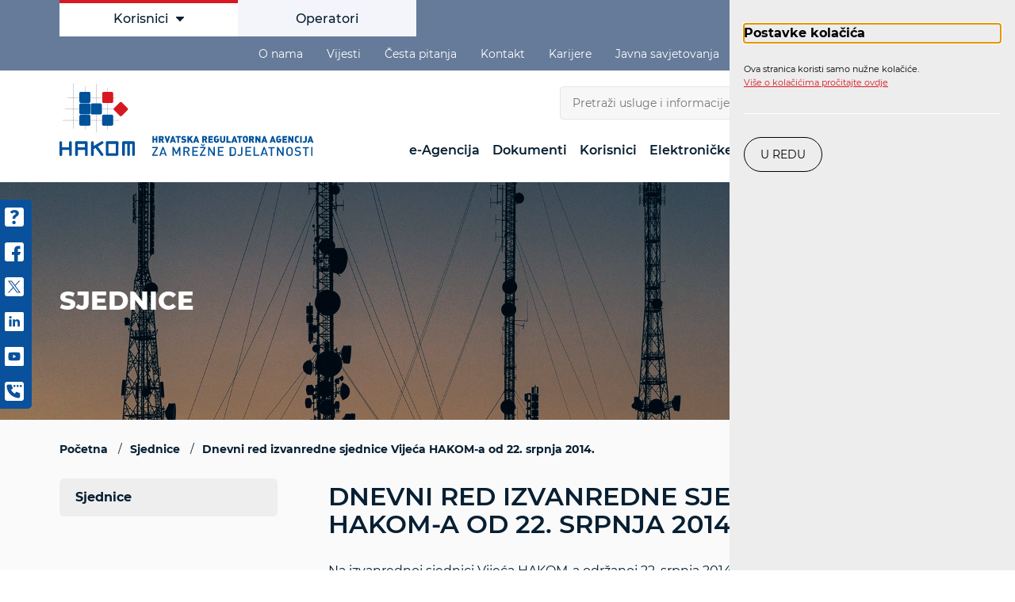

--- FILE ---
content_type: text/html; charset=utf-8
request_url: https://www.hakom.hr/hr/dnevni-red-izvanredne-sjednice-vijeca-hakom-a-od-22-srpnja-2014/2274
body_size: 12403
content:


<!DOCTYPE html>
<html lang="hr">
<head>




    <link rel="stylesheet" href="/js/gd-cookie.css?g=14" media="all" />

        <script src="/js/gd-cookie.js?v=00444" type="text/javascript"></script>



    <meta charset="utf-8" />
    <title>Dnevni red izvanredne sjednice Vijeća HAKOM-a od 22. srpnja 2014.</title>
    <base href="/">





        <meta name="robots" content="index, follow" />

    <meta name="description" content="" />
    <meta name="viewport" content="width=device-width, initial-scale=1.0" />

    <meta property="og:title" content="Dnevni red izvanredne sjednice Vijeća HAKOM-a od 22. srpnja 2014." />
    <meta property="og:description" content="" />
    <meta property="og:type" content="website" />
    <meta property="og:url" content="https://www.hakom.hr/hr/dnevni-red-izvanredne-sjednice-vijeca-hakom-a-od-22-srpnja-2014/2274" />
    <meta property="og:site_name" content="HAKOM" />



        <meta property="og:image" content="https://www.hakom.hr/img/hakom_share.jpg" />
        <meta name="twitter:image" content="https://www.hakom.hr/img/hakom_share.jpg" />



    <link rel="apple-touch-icon" sizes="57x57" href="/img/favicons/apple-icon-57x57.png">
    <link rel="apple-touch-icon" sizes="60x60" href="/img/favicons/apple-icon-60x60.png">
    <link rel="apple-touch-icon" sizes="72x72" href="/img/favicons/apple-icon-72x72.png">
    <link rel="apple-touch-icon" sizes="76x76" href="/img/favicons/apple-icon-76x76.png">
    <link rel="apple-touch-icon" sizes="114x114" href="/img/favicons/apple-icon-114x114.png">
    <link rel="apple-touch-icon" sizes="120x120" href="/img/favicons/apple-icon-120x120.png">
    <link rel="apple-touch-icon" sizes="144x144" href="/img/favicons/apple-icon-144x144.png">
    <link rel="apple-touch-icon" sizes="152x152" href="/img/favicons/apple-icon-152x152.png">
    <link rel="apple-touch-icon" sizes="180x180" href="/img/favicons/apple-icon-180x180.png">
    <link rel="icon" type="image/png" sizes="192x192" href="/img/favicons/android-icon-192x192.png">
    <link rel="icon" type="image/png" sizes="32x32" href="/img/favicons/favicon-32x32.png">
    <link rel="icon" type="image/png" sizes="96x96" href="/img/favicons/favicon-96x96.png">
    <link rel="icon" type="image/png" sizes="16x16" href="/img/favicons/favicon-16x16.png">
    <link rel="manifest" href="/img/favicons/manifest.json">
    <meta name="msapplication-TileColor" content="#ffffff">
    <meta name="msapplication-TileImage" content="/img/favicons/ms-icon-144x144.png">
    <meta name="theme-color" content="#ffffff">



    <link href="/Content/css?v=GjSuUmO2GYVYOuuhxYvKT8OVVjSqr88xpxT-973Q49Y1" rel="stylesheet"/>




<script src="/Content/js?v=5lojlUVwnd0DtPyTzZMA8FKY0ubSBDbKyhOiaU-2GhI1"></script>

    <link rel="stylesheet" href="/AccessibilityWidget/Css/styles.css">
    <script src="/AccessibilityWidget/core.js"></script>
    <script src="/AccessibilityWidget/Modules/_modules_options.js"></script>    
    <script src="/AccessibilityWidget/Modules/font-size.js"></script>
    <script src="/AccessibilityWidget/Modules/contrast.js"></script>
    <script src="/AccessibilityWidget/Modules/line-height.js"></script>
    <script src="/AccessibilityWidget/Modules/text-to-speech.js"></script>
    <script src="/AccessibilityWidget/Modules/highlight-links.js"></script>
    <script src="/AccessibilityWidget/Modules/text-spacing.js"></script>
    <script src="/AccessibilityWidget/Modules/hide-images.js"></script>
    <script src="/AccessibilityWidget/Modules/text-align.js"></script>
    <script src="/AccessibilityWidget/Modules/oversized-panel.js"></script>
    <script src="/AccessibilityWidget/Modules/saturation.js"></script>
    <script src="/AccessibilityWidget/Modules/tooltip.js"></script>
    <script src="/AccessibilityWidget/Modules/stop-animations.js"></script>
    <script src="/AccessibilityWidget/Modules/dyslexia-font.js"></script>
    <script src="/AccessibilityWidget/Modules/reading-mask.js"></script>
    <script src="/AccessibilityWidget/Modules/cursor-size.js"></script>
    <script src="/AccessibilityWidget/Modules/reading-guide.js"></script>

</head>

<body id="page_top" class="homepage page-2274">

    <a class="skip-main" href="#main-content" aria-label="Preskočite na glavni sadržaj">Preskočite na glavni sadržaj</a>




    <header id="headbar">
        <div class="top-strip ">
            <div class="container clearfix">

                        <ul class="segments-left">
                            <li><a href="/hr/pocetna/8" class='active'>Korisnici<i></i></a></li>
                            <li><a href="/hr/operatori/206" >Operatori</a></li>
                        </ul>





            <ul class="links-right">
                        <li class="hide-below-desktop"><a href="/hr/o-nama/22">O nama</a></li>
                        <li class="hide-below-desktop"><a href="/hr/vijesti/24">Vijesti</a></li>
                        <li class="hide-below-desktop"><a href="/hr/cesta-pitanja/26">Česta pitanja</a></li>
                        <li class="hide-below-desktop"><a href="/hr/kontakt/30">Kontakt</a></li>
                        <li class="hide-below-desktop"><a href="https://karijere.hakom.hr/" target="_blank">Karijere</a></li>
                        <li class="hide-below-desktop"><a href="/hr/javna-savjetovanja/2931"> Javna savjetovanja</a></li>
                        <li class="hide-below-desktop"><a href="/hr/akt-o-digitalnim-uslugama/11632">Akt o digitalnim uslugama</a></li>
                <li><a href="https://app.hakom.hr/" target="_blank"><strong>Prijava</strong></a></li>
            </ul>

                <div id="timeline" style="display: none;">
                    <div id="playhead"></div>
                </div>




                

            </div>
        </div>
        <div class="container">


                    <a tabindex="0" aria-label="Hakom logo - poveznica na naslovnu stranicu" href="/" class="logo"></a>

            <div class="headerWrapper">
                <div class="search-wrapper">
                    <form method="get" action="/hr/rezultati-pretrazivanja/286" id="frmSearch" role="search">
                        <ul class="search">
                            <li class="search-field"><input name="q" type="text" placeholder="Pretraži usluge i informacije" value="" /></li>
                            <li class="search-button">
                                <a href="javascript:;" id="search-trigger" aria-label="Pretraži gumb">
                                    <svg xmlns="http://www.w3.org/2000/svg" viewBox="0 0 16 16" width="16" height="16" xml:space="preserve"><path d="M14.55 16.05l-3.5-3.5c-1.2.9-2.6 1.4-4.1 1.4-1.8 0-3.6-.7-4.9-2l-.1-.2c-1.3-1.3-2-3.1-1.9-4.9 0-1.8.7-3.6 2-4.8 2.7-2.7 7.1-2.7 9.8 0 2.5 2.5 2.7 6.3.7 9l3.5 3.4-1.5 1.6zm-7.6-14c-1.2 0-2.5.5-3.4 1.5l-.1.1c-1.8 1.8-1.8 4.9.1 6.7 1.9 1.9 5 1.9 6.9 0l.1-.1c.9-.9 1.4-2.1 1.3-3.4 0-1.3-.5-2.5-1.4-3.4-1-.9-2.3-1.4-3.5-1.4z" fill="#fff" /></svg>
                                </a>
                            </li>
                        </ul>
                    </form>
                </div>

                <div class="menusWrapper">
                    <div class="lang">
                        <button type="button" aria-label="" class="lang-selected"><span>HR</span></button>
                        <ul>
                                <li><a href="/hr/dnevni-red-izvanredne-sjednice-vijeca-hakom-a-od-22-srpnja-2014/2274">HR</a></li>
                                <li><a href="/en/dnevni-red-izvanredne-sjednice-vijeca-hakom-a-od-22-srpnja-2014/2274">EN</a></li>
                        </ul>
                    </div>

                    <span class="main-nav-toggler"></span>
                </div>

            </div>

            <div class="main-nav-wrapper">
                <div class="mobile-nav-heading">
                    <span>IZBORNIK</span>
                    <span class="close-main-nav"></span>
                </div>

                <nav class="main-nav">
                    <ul>
                            <li>
                                <a  href="/hr/e-agencija/10" >e-Agencija</a>
                                        <span class="expand-sub"></span>
                                        <ul>
                                            <li class="repeated"><a  href="/hr/e-agencija/10" >e-Agencija</a></li>
                                                <li >
                                                    <a  href="/hr/e-zalbe/214" >e-Žalbe</a>
                                                </li>
                                                <li >
                                                    <a  href="/hr/e-prenosivost/216" >e-Prenosivost</a>
                                                </li>
                                                <li >
                                                    <a  href="/hr/e-registar-ne-zovi/224" >e-Registar "NE ZOVI"</a>
                                                </li>
                                                <li >
                                                    <a  href="/hr/e-operator/210" >e-Operator</a>
                                                </li>
                                                <li >
                                                    <a  href="/hr/e-pruzatelj-dsa/12199" >e-Pružatelj DSA</a>
                                                </li>
                                                <li >
                                                    <a  href="/hr/e-trziste/212" >e-Tržište</a>
                                                        <span class="expand-sub"></span>
                                                        <ul>
                                                                <li>
                                                                    <a  href="/hr/trziste-elektronickih-komunikacija/10691" >Tržište elektroničkih komunikacija</a>
                                                                        <span class="expand-sub"></span>
                                                                        <ul>
                                                                                <li><a  href="/hr/tromjesecni-podaci-ek/9446" >Tromjesečni podaci - EK</a></li>
                                                                        </ul>
                                                                </li>
                                                                <li>
                                                                    <a  href="/hr/trziste-postanskih-usluga/10697" >Tržište poštanskih usluga</a>
                                                                        <span class="expand-sub"></span>
                                                                        <ul>
                                                                                <li><a  href="/hr/godisnji-podaci-posta/10699" >Godišnji podaci - pošta</a></li>
                                                                                <li><a  href="/hr/tromjesecni-podaci-posta/10701" >Tromjesečni podaci - pošta</a></li>
                                                                        </ul>
                                                                </li>
                                                                <li>
                                                                    <a  href="/hr/trziste-zeljeznickih-usluga/10703" >Tržište željezničkih usluga</a>
                                                                        <span class="expand-sub"></span>
                                                                        <ul>
                                                                                <li><a  href="/hr/godisnji-podaci-zeljeznica/10693" >Godišnji podaci - željeznica</a></li>
                                                                                <li><a  href="/hr/tromjesecni-podaci-zeljeznica/10695" >Tromjesečni podaci - željeznica</a></li>
                                                                        </ul>
                                                                </li>
                                                        </ul>
                                                </li>
                                                <li >
                                                    <a  href="/hr/e-nabava/218" >e-Nabava</a>
                                                </li>
                                                <li >
                                                    <a  href="/hr/e-dozvole/220" >e-Dozvole</a>
                                                        <span class="expand-sub"></span>
                                                        <ul>
                                                                <li>
                                                                    <a  href="/hr/e-plovila/3025" >e-Plovila</a>
                                                                </li>
                                                                <li>
                                                                    <a  href="/hr/e-radiodifuzija/3027" >e-Radiodifuzija</a>
                                                                </li>
                                                                <li>
                                                                    <a  href="/hr/e-mikrovalna-veza/3029" >e-Mikrovalna veza</a>
                                                                </li>
                                                                <li>
                                                                    <a  href="/hr/e-nepokretna/10766" >e-Nepokretna</a>
                                                                </li>
                                                                <li>
                                                                    <a  href="/hr/e-pokretna/10770" >e-Pokretna</a>
                                                                </li>
                                                                <li>
                                                                    <a  href="/hr/e-satelitska/10774" >e-Satelitska</a>
                                                                </li>
                                                                <li>
                                                                    <a  href="/hr/e-zrakoplovna/10776" >e-Zrakoplovna</a>
                                                                </li>
                                                                <li>
                                                                    <a  href="/hr/e-amaterska/10778" >e-Amaterska</a>
                                                                </li>
                                                        </ul>
                                                </li>
                                                <li >
                                                    <a  href="/hr/e-odobrenja/10788" >e-Odobrenja</a>
                                                        <span class="expand-sub"></span>
                                                        <ul>
                                                                <li>
                                                                    <a  href="/hr/e-odobrenje-za-mikrovalnu-vezu/10764" >e-Odobrenje za mikrovalnu vezu</a>
                                                                </li>
                                                                <li>
                                                                    <a  href="/hr/e-odobrenje-za-nepokretnu/10768" >e-Odobrenje za nepokretnu</a>
                                                                </li>
                                                                <li>
                                                                    <a  href="/hr/e-odobrenje-za-pokretnu/10772" >e-Odobrenje za pokretnu</a>
                                                                </li>
                                                        </ul>
                                                </li>
                                                <li >
                                                    <a  href="/hr/e-pravo-puta/222" >e-Pravo puta</a>
                                                        <span class="expand-sub"></span>
                                                        <ul>
                                                                <li>
                                                                    <a  href="/hr/podnositelj-zahtjeva/2072" >Podnositelj zahtjeva</a>
                                                                </li>
                                                        </ul>
                                                </li>
                                                <li >
                                                    <a  href="/hr/e-uvjeti/228" >e-Uvjeti</a>
                                                </li>
                                                <li >
                                                    <a  href="/hr/e-smjernice/230" >e-Smjernice</a>
                                                </li>
                                                <li >
                                                    <a  href="/hr/e-rasprava/232" >e-Rasprava</a>
                                                </li>
                                                <li >
                                                    <a  href="/hr/e-prijava-rp/6430" >e-Prijava RP</a>
                                                </li>
                                        </ul>

                            </li>
                            <li>
                                <a  href="/hr/dokumenti/12" >Dokumenti</a>
                                        <span class="expand-sub"></span>
                                        <ul>
                                            <li class="repeated"><a  href="/hr/dokumenti/12" >Dokumenti</a></li>
                                                <li >
                                                    <a  href="/hr/odluke-rjesenja-i-presude/1904" >Odluke, rješenja i presude</a>
                                                        <span class="expand-sub"></span>
                                                        <ul>
                                                                <li>
                                                                    <a  href="/hr/prosinac-25/12389" >Prosinac '25</a>
                                                                </li>
                                                                <li>
                                                                    <a  href="/hr/studeni-25/12307" >Studeni '25</a>
                                                                </li>
                                                                <li>
                                                                    <a  href="/hr/listopad-25/12257" >Listopad '25</a>
                                                                </li>
                                                                <li>
                                                                    <a  href="/hr/rujan-25/12219" >Rujan '25</a>
                                                                </li>
                                                                <li>
                                                                    <a  href="/hr/kolovoz-25/12207" >Kolovoz '25</a>
                                                                </li>
                                                                <li>
                                                                    <a  href="/hr/srpanj-25/12189" >Srpanj '25</a>
                                                                </li>
                                                                <li>
                                                                    <a  href="/hr/lipanj-25/12123" >Lipanj '25</a>
                                                                </li>
                                                                <li>
                                                                    <a  href="/hr/svibanj-25/12087" >Svibanj '25</a>
                                                                </li>
                                                                <li>
                                                                    <a  href="/hr/travanj-25/12063" >Travanj '25</a>
                                                                </li>
                                                                <li>
                                                                    <a  href="/hr/ozujak-25/12041" >Ožujak '25</a>
                                                                </li>
                                                                <li>
                                                                    <a  href="/hr/veljaca-25/12011" >Veljača '25</a>
                                                                </li>
                                                                <li>
                                                                    <a  href="/hr/sijecanj-25/11975" >Siječanj '25</a>
                                                                </li>
                                                                <li>
                                                                    <a  href="/hr/arhiva-24/11973" >Arhiva '24</a>
                                                                        <span class="expand-sub"></span>
                                                                        <ul>
                                                                                <li><a  href="/hr/prosinac-24/11953" >Prosinac '24</a></li>
                                                                                <li><a  href="/hr/studeni-24/11916" >Studeni '24</a></li>
                                                                                <li><a  href="/hr/listopad-24/11871" >Listopad '24</a></li>
                                                                                <li><a  href="/hr/rujan-24/11850" >Rujan '24</a></li>
                                                                                <li><a  href="/hr/kolovoz-24/11823" >Kolovoz '24</a></li>
                                                                                <li><a  href="/hr/srpanj-24/11799" >Srpanj '24</a></li>
                                                                                <li><a  href="/hr/lipanj-24/11724" >Lipanj '24</a></li>
                                                                                <li><a  href="/hr/svibanj-24/11722" >Svibanj '24</a></li>
                                                                                <li><a  href="/hr/travanj-24/11704" >Travanj '24</a></li>
                                                                                <li><a  href="/hr/ozujak-24/11652" > Ožujak '24</a></li>
                                                                                <li><a  href="/hr/veljaca-24/11410" >Veljača '24</a></li>
                                                                                <li><a  href="/hr/sijecanj-24/11370" >Siječanj '24</a></li>
                                                                        </ul>
                                                                </li>
                                                                <li>
                                                                    <a  href="/hr/arhiva-23/11362" >Arhiva '23</a>
                                                                        <span class="expand-sub"></span>
                                                                        <ul>
                                                                                <li><a  href="/hr/prosinac-23/11322" >Prosinac '23</a></li>
                                                                                <li><a  href="/hr/studeni-23/11302" >Studeni '23</a></li>
                                                                                <li><a  href="/hr/listopad-23/11054" >Listopad '23</a></li>
                                                                                <li><a  href="/hr/rujan-23/10952" >Rujan '23</a></li>
                                                                                <li><a  href="/hr/kolovoz-23/10806" >Kolovoz '23</a></li>
                                                                                <li><a  href="/hr/srpanj-23/10780" >Srpanj '23</a></li>
                                                                                <li><a  href="/hr/lipanj-23/10687" >Lipanj '23</a></li>
                                                                                <li><a  href="/hr/svibanj-23/10655" >Svibanj '23</a></li>
                                                                                <li><a  href="/hr/travanj-23/10602" >Travanj '23</a></li>
                                                                                <li><a  href="/hr/ozujak-23/10498" >Ožujak '23</a></li>
                                                                                <li><a  href="/hr/veljaca-23/10434" >Veljača '23</a></li>
                                                                                <li><a  href="/hr/sijecanj-23/10058" >Siječanj '23</a></li>
                                                                        </ul>
                                                                </li>
                                                                <li>
                                                                    <a  href="/hr/arhiva-22/10056" >Arhiva '22</a>
                                                                        <span class="expand-sub"></span>
                                                                        <ul>
                                                                                <li><a  href="/hr/prosinac-22/10024" >Prosinac '22</a></li>
                                                                                <li><a  href="/hr/studeni-22/9844" >Studeni '22</a></li>
                                                                                <li><a  href="/hr/listopad-22/9454" >Listopad '22</a></li>
                                                                                <li><a  href="/hr/rujan-22/9422" >Rujan '22</a></li>
                                                                                <li><a  href="/hr/kolovoz-22/9404" >Kolovoz '22</a></li>
                                                                                <li><a  href="/hr/srpanj-22/9362" >Srpanj '22</a></li>
                                                                                <li><a  href="/hr/lipanj-22/9342" >Lipanj '22</a></li>
                                                                                <li><a  href="/hr/svibanj-22/9314" >Svibanj '22</a></li>
                                                                                <li><a  href="/hr/travanj-22/9296" >Travanj '22</a></li>
                                                                                <li><a  href="/hr/ozujak-22/9260" >Ožujak '22</a></li>
                                                                                <li><a  href="/hr/veljaca-22/9236" >Veljača '22</a></li>
                                                                                <li><a  href="/hr/sijecanj-22/9218" >Siječanj '22</a></li>
                                                                        </ul>
                                                                </li>
                                                                <li>
                                                                    <a  href="/hr/arhiva-21/9208" >Arhiva '21</a>
                                                                        <span class="expand-sub"></span>
                                                                        <ul>
                                                                                <li><a  href="/hr/prosinac-21/9189" >Prosinac '21</a></li>
                                                                                <li><a  href="/hr/studeni-21/9157" >Studeni '21</a></li>
                                                                                <li><a  href="/hr/listopad-21/9137" >Listopad '21</a></li>
                                                                                <li><a  href="/hr/rujan-21/9113" >Rujan '21</a></li>
                                                                                <li><a  href="/hr/kolovoz-21/9089" >Kolovoz '21</a></li>
                                                                                <li><a  href="/hr/srpanj-21/8987" >Srpanj '21</a></li>
                                                                                <li><a  href="/hr/lipanj-21/6478" >Lipanj '21</a></li>
                                                                                <li><a  href="/hr/svibanj-21/6442" >Svibanj '21</a></li>
                                                                                <li><a  href="/hr/travanj-21/6422" >Travanj '21</a></li>
                                                                                <li><a  href="/hr/ozujak-21/3239" >Ožujak '21</a></li>
                                                                                <li><a  href="/hr/veljaca-21/2874" >Veljača '21</a></li>
                                                                                <li><a  href="/hr/sijecanj-21/1932" >Siječanj '21</a></li>
                                                                        </ul>
                                                                </li>
                                                                <li>
                                                                    <a  href="/hr/arhiva-20/1934" >Arhiva '20</a>
                                                                        <span class="expand-sub"></span>
                                                                        <ul>
                                                                                <li><a  href="/hr/prosinac-20-1962/1962" >Prosinac '20</a></li>
                                                                                <li><a  href="/hr/studeni-20-1960/1960" >Studeni '20</a></li>
                                                                                <li><a  href="/hr/listopad-20-1958/1958" >Listopad '20</a></li>
                                                                                <li><a  href="/hr/rujan-20-1956/1956" >Rujan '20</a></li>
                                                                                <li><a  href="/hr/kolovoz-20-1954/1954" >Kolovoz '20</a></li>
                                                                                <li><a  href="/hr/srpanj-20-1952/1952" >Srpanj '20</a></li>
                                                                                <li><a  href="/hr/lipanj-20-1950/1950" >Lipanj '20</a></li>
                                                                                <li><a  href="/hr/svibanj-20-1948/1948" >Svibanj '20</a></li>
                                                                                <li><a  href="/hr/travanj-20-1946/1946" >Travanj '20</a></li>
                                                                                <li><a  href="/hr/ozujak-20-1944/1944" >Ožujak '20</a></li>
                                                                                <li><a  href="/hr/veljaca-20-1942/1942" >Veljača '20</a></li>
                                                                                <li><a  href="/hr/sijecanj-20-1940/1940" >Siječanj '20</a></li>
                                                                        </ul>
                                                                </li>
                                                                <li>
                                                                    <a  href="/hr/arhiva-19/1936" >Arhiva '19</a>
                                                                        <span class="expand-sub"></span>
                                                                        <ul>
                                                                                <li><a  href="/hr/prosinac-19-1986/1986" >Prosinac '19</a></li>
                                                                                <li><a  href="/hr/studeni-19-1984/1984" >Studeni '19</a></li>
                                                                                <li><a  href="/hr/listopad-19-1982/1982" >Listopad '19</a></li>
                                                                                <li><a  href="/hr/rujan-19-1980/1980" >Rujan '19</a></li>
                                                                                <li><a  href="/hr/kolovoz-19-1978/1978" >Kolovoz '19</a></li>
                                                                                <li><a  href="/hr/srpanj-19-1976/1976" >Srpanj '19</a></li>
                                                                                <li><a  href="/hr/lipanj-19-1974/1974" >Lipanj '19</a></li>
                                                                                <li><a  href="/hr/svibanj-19-1972/1972" >Svibanj '19</a></li>
                                                                                <li><a  href="/hr/travanj-19-1970/1970" >Travanj '19</a></li>
                                                                                <li><a  href="/hr/ozujak-19-1968/1968" >Ožujak '19</a></li>
                                                                                <li><a  href="/hr/veljaca-19-1966/1966" >Veljača '19</a></li>
                                                                                <li><a  href="/hr/sijecanj-19-1964/1964" >Siječanj '19</a></li>
                                                                        </ul>
                                                                </li>
                                                                <li>
                                                                    <a  href="/hr/arhiva-18/1938" >Arhiva '18</a>
                                                                        <span class="expand-sub"></span>
                                                                        <ul>
                                                                                <li><a  href="/hr/prosinac-18-2010/2010" >Prosinac '18</a></li>
                                                                                <li><a  href="/hr/studeni-18-2008/2008" >Studeni '18</a></li>
                                                                                <li><a  href="/hr/listopad-18-2006/2006" >Listopad '18</a></li>
                                                                                <li><a  href="/hr/rujan-18-2004/2004" >Rujan '18</a></li>
                                                                                <li><a  href="/hr/kolovoz-18-2002/2002" >Kolovoz '18</a></li>
                                                                                <li><a  href="/hr/srpanj-18-2000/2000" >Srpanj '18</a></li>
                                                                                <li><a  href="/hr/lipanj-18-1998/1998" >Lipanj '18</a></li>
                                                                                <li><a  href="/hr/svibanj-18-1996/1996" >Svibanj '18</a></li>
                                                                                <li><a  href="/hr/travanj-18-1994/1994" >Travanj '18</a></li>
                                                                                <li><a  href="/hr/ozujak-18-1992/1992" >Ožujak '18</a></li>
                                                                                <li><a  href="/hr/veljaca-18-1990/1990" >Veljača '18</a></li>
                                                                                <li><a  href="/hr/sijecanj-18-1988/1988" >Siječanj '18</a></li>
                                                                        </ul>
                                                                </li>
                                                        </ul>
                                                </li>
                                                <li >
                                                    <a  href="/hr/upute-zahtjevi-i-obrasci/1906" >Upute, zahtjevi i obrasci</a>
                                                        <span class="expand-sub"></span>
                                                        <ul>
                                                                <li>
                                                                    <a  href="/hr/komunikacije/2012" >Komunikacije</a>
                                                                </li>
                                                                <li>
                                                                    <a  href="/hr/korisnici-2014/2014" >Korisnici</a>
                                                                </li>
                                                                <li>
                                                                    <a  href="/hr/rf-spektar-2016/2016" >RF spektar</a>
                                                                </li>
                                                                <li>
                                                                    <a  href="/hr/posta-2018/2018" >Pošta</a>
                                                                </li>
                                                        </ul>
                                                </li>
                                                <li >
                                                    <a  href="/hr/propisi-1916/1916" >Propisi </a>
                                                        <span class="expand-sub"></span>
                                                        <ul>
                                                                <li>
                                                                    <a  href="/hr/elektronicke-komunikacije-9272/9272" >Elektroničke komunikacije</a>
                                                                        <span class="expand-sub"></span>
                                                                        <ul>
                                                                                <li><a  href="/hr/zakoni-2038/2038" >Zakoni</a></li>
                                                                                <li><a  href="/hr/eu-i-medjunarodni-propisi-2040/2040" >EU i međunarodni propisi </a></li>
                                                                                <li><a  href="/hr/pravilnici-2042/2042" >Pravilnici</a></li>
                                                                                <li><a  href="/hr/arhiva-10854/10854" >Arhiva </a></li>
                                                                        </ul>
                                                                </li>
                                                                <li>
                                                                    <a  href="/hr/posta-9274/9274" >Pošta</a>
                                                                </li>
                                                                <li>
                                                                    <a  href="/hr/zeljeznica-9276/9276" >Željeznica</a>
                                                                </li>
                                                        </ul>
                                                </li>
                                                <li >
                                                    <a  href="/hr/sankcije-mjere-ogranicavanja/11726" >Sankcije - mjere ograničavanja</a>
                                                </li>
                                                <li >
                                                    <a  href="/hr/medjunarodni-sporazumi/1922" >Međunarodni sporazumi</a>
                                                </li>
                                                <li >
                                                    <a  href="/hr/izvjesca-strucna-misljenja-strategije/2064" >Izvješća, stručna mišljenja, strategije</a>
                                                        <span class="expand-sub"></span>
                                                        <ul>
                                                                <li>
                                                                    <a  href="/hr/strucna-misljenja-i-smjernice/1910" >Stručna mišljenja i smjernice</a>
                                                                </li>
                                                                <li>
                                                                    <a  href="/hr/strategije-i-strucni-clanci/1914" >Strategije i stručni članci</a>
                                                                </li>
                                                                <li>
                                                                    <a  href="/hr/studije-i-istrazivanja/1924" >Studije i istraživanja</a>
                                                                </li>
                                                                <li>
                                                                    <a  href="/hr/izvjesca-i-planovi/1918" >Izvješća i planovi</a>
                                                                        <span class="expand-sub"></span>
                                                                        <ul>
                                                                                <li><a  href="/hr/arhiva-izvjesca-i-planova/2050" >Arhiva izvješća i planova</a></li>
                                                                        </ul>
                                                                </li>
                                                                <li>
                                                                    <a  href="/hr/mrezna-neutralnost/1920" >Mrežna neutralnost</a>
                                                                </li>
                                                        </ul>
                                                </li>
                                                <li >
                                                    <a  href="/hr/trziste-2707/2707" >Tržište</a>
                                                        <span class="expand-sub"></span>
                                                        <ul>
                                                                <li>
                                                                    <a  href="/hr/standardne-ponude/2022" >Standardne ponude</a>
                                                                        <span class="expand-sub"></span>
                                                                        <ul>
                                                                                <li><a  href="/hr/medjupovezivanje/2929" >Međupovezivanje</a></li>
                                                                                <li><a  href="/hr/pristup-mrezi/2933" >Pristup mreži</a></li>
                                                                                <li><a  href="/hr/zajamceni-kapacitet/2937" >Zajamčeni kapacitet</a></li>
                                                                                <li><a  href="/hr/eki/2939" >EKI</a></li>
                                                                        </ul>
                                                                </li>
                                                                <li>
                                                                    <a  href="/hr/izvjesca/2024" >Izvješća</a>
                                                                </li>
                                                                <li>
                                                                    <a  href="/hr/dodjela-rf-spektra/2028" >Dodjela RF spektra</a>
                                                                </li>
                                                                <li>
                                                                    <a  href="/hr/arhiva-2030/2030" >Arhiva </a>
                                                                </li>
                                                        </ul>
                                                </li>
                                        </ul>

                            </li>
                            <li>
                                <a  href="/hr/korisnici/14" >Korisnici</a>
                                        <span class="expand-sub"></span>
                                        <ul>
                                            <li class="repeated"><a  href="/hr/korisnici/14" >Korisnici</a></li>
                                                <li >
                                                    <a  href="/hr/elektronicke-komunikacije-34/34" >Elektroničke komunikacije</a>
                                                        <span class="expand-sub"></span>
                                                        <ul>
                                                                <li>
                                                                    <a  href="/hr/postupak-rjesavanja-prigovora/2116" >Postupak rješavanja prigovora</a>
                                                                </li>
                                                                <li>
                                                                    <a  href="/hr/sklapanje-ugovora/108" >Sklapanje ugovora</a>
                                                                </li>
                                                                <li>
                                                                    <a  href="/hr/realizacija-usluge-u-nepokretnoj-mrezi/2134" >Realizacija usluge u nepokretnoj mreži</a>
                                                                </li>
                                                                <li>
                                                                    <a  href="/hr/izmjena-ugovornih-uvjeta/114" >Izmjena ugovornih uvjeta </a>
                                                                </li>
                                                                <li>
                                                                    <a  href="/hr/raskid-ugovora/2152" >Raskid ugovora </a>
                                                                </li>
                                                                <li>
                                                                    <a  href="/hr/univerzalne-usluge-uso/128" >Univerzalne usluge (USO)</a>
                                                                </li>
                                                                <li>
                                                                    <a  href="/hr/preseljenje-usluge/11384" >Preseljenje usluge</a>
                                                                </li>
                                                                <li>
                                                                    <a  href="/hr/promjena-operatora-i-prenosivost-broja/11386" >Promjena operatora i prenosivost broja</a>
                                                                </li>
                                                                <li>
                                                                    <a  href="/hr/prekid-usluge-kvar-u-nepokretnoj-mrezi/11388" >Prekid usluge (kvar) u nepokretnoj mreži </a>
                                                                </li>
                                                                <li>
                                                                    <a  href="/hr/brzina-pristupa-internetu-u-nepokretnoj-mrezi/11390" >Brzina pristupa internetu u nepokretnoj mreži</a>
                                                                </li>
                                                                <li>
                                                                    <a  href="/hr/kvaliteta-usluge-u-pokretnoj-mrezi/11392" >Kvaliteta usluge u pokretnoj mreži </a>
                                                                </li>
                                                                <li>
                                                                    <a  href="/hr/roaming-u-zemljama-eu-eea/2886" >Roaming u zemljama EU/EEA </a>
                                                                </li>
                                                                <li>
                                                                    <a  href="/hr/medjunarodni-pozivi-i-sms-poruke-u-druge-zemlje-eu-eea/11394" >Međunarodni pozivi i SMS poruke u druge zemlje EU/EEA </a>
                                                                </li>
                                                                <li>
                                                                    <a  href="/hr/registar-ne-zovi-12107/12107" >Registar "NE ZOVI"</a>
                                                                </li>
                                                                <li>
                                                                    <a  href="/hr/usluge-s-posebnom-tarifom/11396" >Usluge s posebnom tarifom</a>
                                                                </li>
                                                                <li>
                                                                    <a  href="/hr/zlonamjerne-i-nezeljene-ek/11398" >Zlonamjerne i neželjene EK</a>
                                                                </li>
                                                                <li>
                                                                    <a  href="/hr/zastita-prava-osoba-s-invaliditetom-52/52" >Zaštita prava osoba s invaliditetom</a>
                                                                </li>
                                                                <li>
                                                                    <a  href="/hr/zastita-djece-na-internetu/112" >Zaštita djece na internetu</a>
                                                                </li>
                                                                <li>
                                                                    <a  target=&#39;_blank&#39; href="/hr/kalkulator-privatnosti/156" >Kalkulator privatnosti</a>
                                                                </li>
                                                                <li>
                                                                    <a  target=&#39;_blank&#39; href="/hr/procjenitelj-troskova/158" >Procjenitelj troškova</a>
                                                                </li>
                                                                <li>
                                                                    <a  href="/hr/uputa-za-obveznike-fiskalizacije/42" >Uputa za obveznike fiskalizacije</a>
                                                                </li>
                                                                <li>
                                                                    <a  href="/hr/cesta-pitanja-11400/11400" >Česta pitanja</a>
                                                                </li>
                                                        </ul>
                                                </li>
                                                <li >
                                                    <a  href="/hr/posta-36/36" >Pošta</a>
                                                        <span class="expand-sub"></span>
                                                        <ul>
                                                                <li>
                                                                    <a  href="/hr/kako-se-i-kome-zaliti/2130" >Kako se i kome žaliti?</a>
                                                                </li>
                                                                <li>
                                                                    <a  href="/hr/cesta-pitanja-2880/2880" >Česta pitanja</a>
                                                                </li>
                                                        </ul>
                                                </li>
                                                <li >
                                                    <a  href="/hr/zeljeznicki-putnicki-prijevoz/38" >Željeznički putnički prijevoz</a>
                                                        <span class="expand-sub"></span>
                                                        <ul>
                                                                <li>
                                                                    <a  href="/hr/kako-se-zaliti/2132" >Kako se žaliti?</a>
                                                                </li>
                                                                <li>
                                                                    <a  href="/hr/cesta-pitanja-2882/2882" >Česta pitanja</a>
                                                                </li>
                                                        </ul>
                                                </li>
                                                <li >
                                                    <a  href="/hr/cesta-pitanja-234/234" >Česta pitanja</a>
                                                </li>
                                                <li >
                                                    <a  href="/hr/hakometar-6420/6420" >HAKOMetar</a>
                                                </li>
                                                <li >
                                                    <a  href="/hr/publikacije/116" >Publikacije</a>
                                                        <span class="expand-sub"></span>
                                                        <ul>
                                                                <li>
                                                                    <a  href="/hr/elektronicke-komunikacije-11618/11618" >Elektroničke komunikacije</a>
                                                                </li>
                                                                <li>
                                                                    <a  href="/hr/postanske-usluge/11622" >Poštanske usluge</a>
                                                                </li>
                                                                <li>
                                                                    <a  href="/hr/zeljeznicke-usluge/11624" >Željezničke usluge</a>
                                                                </li>
                                                        </ul>
                                                </li>
                                        </ul>

                            </li>
                            <li>
                                <a  href="/hr/elektronicke-komunikacije/16" >Elektroničke komunikacije</a>
                                        <span class="expand-sub"></span>
                                        <ul>
                                            <li class="repeated"><a  href="/hr/elektronicke-komunikacije/16" >Elektroničke komunikacije</a></li>
                                                <li >
                                                    <a  href="/hr/operatori-i-usluge/162" >Operatori i usluge</a>
                                                        <span class="expand-sub"></span>
                                                        <ul>
                                                                <li>
                                                                    <a  href="/hr/univerzalne-usluge/9372" >Univerzalne usluge</a>
                                                                        <span class="expand-sub"></span>
                                                                        <ul>
                                                                                <li><a  href="/hr/hakom-je-donio-nove-odluke-o-univerzalnoj-usluzi-pristupa-internetu/11909" >HAKOM je donio nove odluke o univerzalnoj usluzi pristupa internetu</a></li>
                                                                                <li><a  href="/hr/javni-natjecaj-za-odabir-operatora-za-pruzanje-univerzalnih-usluga-9374/9374" >Javni natječaj za odabir operatora za pružanje univerzalnih usluga </a></li>
                                                                        </ul>
                                                                </li>
                                                                <li>
                                                                    <a  href="/hr/posebna-ovlastenja-9007/9007" >Posebna ovlaštenja</a>
                                                                </li>
                                                        </ul>
                                                </li>
                                                <li >
                                                    <a  href="/hr/analiza-trzista/164" >Analiza tržišta</a>
                                                        <span class="expand-sub"></span>
                                                        <ul>
                                                                <li>
                                                                    <a  href="/hr/maloprodajna-trzista/174" >Maloprodajna tržišta</a>
                                                                </li>
                                                                <li>
                                                                    <a  href="/hr/veleprodajna-trzista/176" >Veleprodajna tržišta</a>
                                                                </li>
                                                                <li>
                                                                    <a  href="/hr/trziste/178" >Tržište</a>
                                                                </li>
                                                                <li>
                                                                    <a  href="/hr/test-istiskivanja-marze/6480" >Test istiskivanja marže</a>
                                                                </li>
                                                        </ul>
                                                </li>
                                                <li >
                                                    <a  href="/hr/ured-za-sirokopojasnost-bco/10631" >Ured za širokopojasnost (BCO)</a>
                                                        <span class="expand-sub"></span>
                                                        <ul>
                                                                <li>
                                                                    <a  href="/hr/aktualnosti/10633" >Aktualnosti</a>
                                                                        <span class="expand-sub"></span>
                                                                        <ul>
                                                                                <li><a  href="/hr/vijesti-10643/10643" >Vijesti</a></li>
                                                                                <li><a  href="/hr/najbolje-prakse/10645" >Najbolje prakse</a></li>
                                                                        </ul>
                                                                </li>
                                                                <li>
                                                                    <a  href="/hr/sirokopojasni-pristup/10635" >Širokopojasni pristup</a>
                                                                        <span class="expand-sub"></span>
                                                                        <ul>
                                                                                <li><a  href="/hr/tehnologija-10647/10647" >Tehnologija</a></li>
                                                                        </ul>
                                                                </li>
                                                                <li>
                                                                    <a  href="/hr/digitalna-buducnost/10637" >Digitalna budućnost</a>
                                                                </li>
                                                                <li>
                                                                    <a  href="/hr/cesta-pitanja-10639/10639" >Česta pitanja</a>
                                                                        <span class="expand-sub"></span>
                                                                        <ul>
                                                                                <li><a  href="/hr/kada-ce-korisnicima-na-podrucju-provedbe-projekata-sufinanciranih-bespovratnim-sredstvima-biti-omoguceno-podnosenje-zahtjeva-za-ukljucenje/11835" >Kada će korisnicima na području provedbe projekata sufinanciranih bespovratnim sredstvima biti omogućeno podnošenje zahtjeva za uključenje?</a></li>
                                                                                <li><a  href="/hr/koja-je-razlika-izmedju-sirokopojasnog-pristupa-i-vhcn-mreza/10714" >Koja je razlika između širokopojasnog pristupa i VHCN mreža?</a></li>
                                                                                <li><a  href="/hr/zasto-je-potreban-sirokopojasni-pristup/10716" >Zašto je potreban širokopojasni pristup?</a></li>
                                                                                <li><a  href="/hr/sto-je-povezivost/10718" >Što je „povezivost“?</a></li>
                                                                                <li><a  href="/hr/na-sto-se-sve-odnosi-pojam-digitalizacija-i-koja-je-uloga-hakom-a/10720" >Na što se sve odnosi pojam „digitalizacija“ i koja je uloga HAKOM-a?</a></li>
                                                                        </ul>
                                                                </li>
                                                                <li>
                                                                    <a  href="/hr/korisne-poveznice/11288" >Korisne poveznice</a>
                                                                        <span class="expand-sub"></span>
                                                                        <ul>
                                                                                <li><a  href="/hr/cef/11290" >CEF</a></li>
                                                                                <li><a  href="/hr/ostalo-11292/11292" >Ostalo</a></li>
                                                                        </ul>
                                                                </li>
                                                                <li>
                                                                    <a  href="/hr/kontakt-10641/10641" >Kontakt</a>
                                                                </li>
                                                        </ul>
                                                </li>
                                                <li >
                                                    <a  href="/hr/adresni-i-brojevni-prostor/166" >Adresni i brojevni prostor</a>
                                                        <span class="expand-sub"></span>
                                                        <ul>
                                                                <li>
                                                                    <a  href="/hr/popis-brojeva-i-adresa/180" >Popis brojeva i adresa</a>
                                                                </li>
                                                                <li>
                                                                    <a  href="/hr/prenosivost-broja-e-prenosivost/182" >Prenosivost broja (+ e-Prenosivost)</a>
                                                                </li>
                                                                <li>
                                                                    <a  href="/hr/hitne-sluzbe/184" >Hitne službe</a>
                                                                </li>
                                                                <li>
                                                                    <a  href="/hr/usluge-od-drustvenog-znacaja/186" >Usluge od društvenog značaja</a>
                                                                        <span class="expand-sub"></span>
                                                                        <ul>
                                                                                <li><a  href="/hr/javni-pozivi-za-116xxx/9003" >Javni pozivi za 116XXX</a></li>
                                                                        </ul>
                                                                </li>
                                                                <li>
                                                                    <a  href="/hr/privatne-mobilne-mreze/12217" >Privatne mobilne mreže</a>
                                                                </li>
                                                        </ul>
                                                </li>
                                                <li >
                                                    <a  href="/hr/infrastruktura/168" >Infrastruktura</a>
                                                        <span class="expand-sub"></span>
                                                        <ul>
                                                                <li>
                                                                    <a  href="/hr/svjetlovodne-instalacije-u-zgradama/118" >Svjetlovodne instalacije u zgradama</a>
                                                                </li>
                                                                <li>
                                                                    <a  href="/hr/zajednicko-koristenje-izgradjene-eki-i-povezane-opreme/2678" >Zajedničko korištenje izgrađene EKI i povezane opreme</a>
                                                                </li>
                                                                <li>
                                                                    <a  href="/hr/izdavanje-potvrda-o-pravu-puta/2682" >Izdavanje potvrda o pravu puta</a>
                                                                </li>
                                                                <li>
                                                                    <a  href="/hr/posredovanje-u-sporovima/2686" >Posredovanje u sporovima</a>
                                                                </li>
                                                                <li>
                                                                    <a  href="/hr/prikupljanje-dokumentacije-stvaranje-baze-podataka-i-azuriranje/2688" >Prikupljanje dokumentacije, stvaranje baze podataka i ažuriranje</a>
                                                                </li>
                                                                <li>
                                                                    <a  href="/hr/svjetlovodne-distribucijske-mreze-sdm/2690" >Svjetlovodne distribucijske mreže (SDM)</a>
                                                                </li>
                                                                <li>
                                                                    <a  href="/hr/prikupljanje-podataka-o-dostupnosti-sirokopojasnog-pristupa/12267" >Prikupljanje podataka o dostupnosti širokopojasnog pristupa</a>
                                                                </li>
                                                                <li>
                                                                    <a  href="/hr/prikupljanje-podataka-o-pruzanju-usluga-sirokopojasnog-pristupa/12269" >Prikupljanje podataka o pružanju usluga širokopojasnog pristupa</a>
                                                                </li>
                                                        </ul>
                                                </li>
                                                <li >
                                                    <a  href="/hr/uvjeti-gradnje/170" >Uvjeti gradnje</a>
                                                        <span class="expand-sub"></span>
                                                        <ul>
                                                                <li>
                                                                    <a  href="/hr/dokumenti-prostornog-uredjenja-prostorni-planovi/192" >Dokumenti prostornog uređenja - prostorni planovi </a>
                                                                </li>
                                                                <li>
                                                                    <a  href="/hr/tehnicki-pregledi-izgradjenih-objekata/194" >Tehnički pregledi izgrađenih objekata</a>
                                                                </li>
                                                                <li>
                                                                    <a  href="/hr/posebni-uvjeti/196" >Posebni uvjeti</a>
                                                                </li>
                                                        </ul>
                                                </li>
                                                <li >
                                                    <a  href="/hr/rf-spektar/56" >RF spektar</a>
                                                        <span class="expand-sub"></span>
                                                        <ul>
                                                                <li>
                                                                    <a  href="/hr/radiokomunikacije-i-radiodifuzija/58" >Radiokomunikacije i radiodifuzija</a>
                                                                        <span class="expand-sub"></span>
                                                                        <ul>
                                                                                <li><a  href="/hr/prijava-rlan-i-sng/6432" >Prijava RLAN i SNG</a></li>
                                                                                <li><a  href="/hr/tablica-namjene-rf-spektra/238" >Tablica namjene RF spektra</a></li>
                                                                                <li><a  href="/hr/planovi-dodjele-frekvencija-u-rh/240" >Planovi dodjele frekvencija u RH</a></li>
                                                                                <li><a  href="/hr/baza-podataka-rf-spektra/242" >Baza podataka RF spektra</a></li>
                                                                                <li><a  href="/hr/radiodifuzija-radio-i-televizija/244" >Radiodifuzija (radio i televizija)</a></li>
                                                                                <li><a  href="/hr/preferencijalni-kanali/252" >Preferencijalni kanali</a></li>
                                                                                <li><a  href="/hr/sluzbe-od-posebnog-znacaja/2893" >Službe od posebnog značaja</a></li>
                                                                        </ul>
                                                                </li>
                                                                <li>
                                                                    <a  href="/hr/utjecaj-elektromagnetskih-polja-emp/60" >Utjecaj elektromagnetskih polja (EMP)</a>
                                                                        <span class="expand-sub"></span>
                                                                        <ul>
                                                                                <li><a  href="/hr/sto-su-elektromagnetska-polja/384" >Što su elektromagnetska polja?</a></li>
                                                                                <li><a  href="/hr/regulativa/386" >Regulativa</a></li>
                                                                                <li><a  href="/hr/uloga-hakom-a-388/388" >Uloga HAKOM-a</a></li>
                                                                                <li><a  href="/hr/uloga-drugih-institucija/390" >Uloga drugih institucija</a></li>
                                                                                <li><a  href="/hr/sto-ja-mogu-uciniti/392" >Što ja mogu učiniti?</a></li>
                                                                                <li><a  href="/hr/dodatni-resursi/394" >Dodatni resursi</a></li>
                                                                        </ul>
                                                                </li>
                                                                <li>
                                                                    <a  href="/hr/dozvole-62/62" >Dozvole</a>
                                                                        <span class="expand-sub"></span>
                                                                        <ul>
                                                                                <li><a  href="/hr/opca-dozvola/2909" >Opća dozvola</a></li>
                                                                                <li><a  href="/hr/dozvole-na-temelju-natjecaja/3369" >Dozvole na temelju natječaja</a></li>
                                                                                <li><a  href="/hr/dozvole-na-temelju-javne-drazbe/3371" >Dozvole na temelju javne dražbe</a></li>
                                                                                <li><a  href="/hr/pojedinacne-dozvole-na-temelju-zahtjeva/3373" >Pojedinačne dozvole na temelju zahtjeva</a></li>
                                                                                <li><a  href="/hr/privremene-dozvole/3375" >Privremene dozvole</a></li>
                                                                        </ul>
                                                                </li>
                                                                <li>
                                                                    <a  href="/hr/mape-pokrivenosti/12425" >Mape pokrivenosti</a>
                                                                </li>
                                                                <li>
                                                                    <a  href="/hr/kontrola-spektra/64" >Kontrola spektra</a>
                                                                        <span class="expand-sub"></span>
                                                                        <ul>
                                                                                <li><a  href="/hr/kako-prijaviti-pocetak-rada-radijske-postaje/2897" >Kako prijaviti početak rada radijske postaje?</a></li>
                                                                                <li><a  href="/hr/prijava-smetnji-2899/2899" >Prijava smetnji</a></li>
                                                                                <li><a  href="/hr/tehnicki-pregled/2901" >Tehnički pregled</a></li>
                                                                                <li><a  href="/hr/mjerenja/2903" >Mjerenja</a></li>
                                                                        </ul>
                                                                </li>
                                                                <li>
                                                                    <a  href="/hr/radijska-oprema-66/66" >Radijska oprema</a>
                                                                        <span class="expand-sub"></span>
                                                                        <ul>
                                                                                <li><a  href="/hr/korisnicke-informacije/2703" >Korisničke informacije</a></li>
                                                                                <li><a  href="/hr/sto-je-to-radijska-oprema/2709" >Što je to radijska oprema?</a></li>
                                                                                <li><a  href="/hr/ocjenjivanje-sukladnosti/2711" >Ocjenjivanje sukladnosti</a></li>
                                                                                <li><a  href="/hr/stavljanje-na-trziste-i-ili-stavljanje-u-pogon-radijske-opreme/2713" >Stavljanje na tržište i/ili stavljanje u pogon radijske opreme</a></li>
                                                                                <li><a  href="/hr/tehnicke-specifikacije-sucelja/2715" >Tehničke specifikacije sučelja</a></li>
                                                                                <li><a  href="/hr/kontakt-2717/2717" >Kontakt</a></li>
                                                                        </ul>
                                                                </li>
                                                                <li>
                                                                    <a  href="/hr/posebna-ovlastenja/68" >Posebna ovlaštenja</a>
                                                                </li>
                                                                <li>
                                                                    <a  href="/hr/koristenje-was-rlan-radijske-opreme/912" >Korištenje WAS/RLAN radijske opreme</a>
                                                                        <span class="expand-sub"></span>
                                                                        <ul>
                                                                                <li><a  href="/hr/pruzanje-usluga-uz-opcu-dozvolu-was-rlan/6390" >Pružanje usluga uz opću dozvolu (WAS/RLAN)</a></li>
                                                                                <li><a  href="/hr/uporaba-5-ghz-was-rlan/6392" >Uporaba 5 GHz (WAS/RLAN)</a></li>
                                                                        </ul>
                                                                </li>
                                                                <li>
                                                                    <a  href="/hr/svemirske-radijske-komunikacije/11991" >Svemirske radijske komunikacije</a>
                                                                        <span class="expand-sub"></span>
                                                                        <ul>
                                                                                <li><a  href="/hr/satelitske-komunikacije/12003" >Satelitske komunikacije </a></li>
                                                                                <li><a  href="/hr/orbite/11993" >Orbite</a></li>
                                                                                <li><a  href="/hr/medjunarodno-uskladjivanje-i-uloga-hakom-a/11995" >Međunarodno usklađivanje i uloga HAKOM-a</a></li>
                                                                                <li><a  href="/hr/hrvatski-resursi-u-geo-orbiti/11997" >Hrvatski resursi u GEO orbiti</a></li>
                                                                                <li><a  href="/hr/nanosateliti-i-projekti-u-rh/11999" >Nanosateliti i projekti u RH</a></li>
                                                                                <li><a  href="/hr/korisne-informacije-i-kontakti/12001" >Korisne informacije i kontakti</a></li>
                                                                        </ul>
                                                                </li>
                                                        </ul>
                                                </li>
                                                <li >
                                                    <a  href="/hr/propisi/172" >Propisi</a>
                                                </li>
                                        </ul>

                            </li>
                            <li>
                                <a  href="/hr/posta/18" >Pošta</a>
                                        <span class="expand-sub"></span>
                                        <ul>
                                            <li class="repeated"><a  href="/hr/posta/18" >Pošta</a></li>
                                                <li >
                                                    <a  href="/hr/korisnici-2172/2172" >Korisnici</a>
                                                </li>
                                                <li >
                                                    <a  href="/hr/davatelji-usluga/288" >Davatelji usluga</a>
                                                </li>
                                                <li >
                                                    <a  href="/hr/postanski-propisi/290" >Poštanski propisi</a>
                                                        <span class="expand-sub"></span>
                                                        <ul>
                                                                <li>
                                                                    <a  href="/hr/zakoni-294/294" >Zakoni</a>
                                                                </li>
                                                                <li>
                                                                    <a  href="/hr/podzakonski-akti/296" >Podzakonski akti</a>
                                                                </li>
                                                                <li>
                                                                    <a  href="/hr/medjunarodni-propisi/298" >Međunarodni propisi</a>
                                                                </li>
                                                                <li>
                                                                    <a  href="/hr/pravilnici-300/300" >Pravilnici</a>
                                                                </li>
                                                        </ul>
                                                </li>
                                                <li >
                                                    <a  href="/hr/trziste-292/292" >Tržište</a>
                                                </li>
                                        </ul>

                            </li>
                            <li>
                                <a  href="/hr/zeljeznica/20" >Željeznica</a>
                                        <span class="expand-sub"></span>
                                        <ul>
                                            <li class="repeated"><a  href="/hr/zeljeznica/20" >Željeznica</a></li>
                                                <li >
                                                    <a  href="/hr/korisnici-2174/2174" >Korisnici</a>
                                                </li>
                                                <li >
                                                    <a  href="/hr/davatelji-usluga-304/304" >Davatelji usluga</a>
                                                </li>
                                                <li >
                                                    <a  href="/hr/zeljeznicki-propisi/306" >Željeznički propisi</a>
                                                        <span class="expand-sub"></span>
                                                        <ul>
                                                                <li>
                                                                    <a  href="/hr/zakoni-314/314" >Zakoni</a>
                                                                </li>
                                                                <li>
                                                                    <a  href="/hr/eu-i-medjunarodni-propisi-312/312" >EU i međunarodni propisi </a>
                                                                </li>
                                                                <li>
                                                                    <a  href="/hr/pravilnici-9254/9254" >Pravilnici</a>
                                                                </li>
                                                        </ul>
                                                </li>
                                                <li >
                                                    <a  href="/hr/trziste-310/310" >Tržište</a>
                                                </li>
                                                <li >
                                                    <a  href="/hr/registar/2066" >Registar</a>
                                                </li>
                                                <li >
                                                    <a  href="/hr/usluzni-objekti-i-usluge/11048" >Uslužni objekti i usluge</a>
                                                </li>
                                        </ul>

                            </li>
                    </ul>
                </nav>
            </div>
        </div>
    </header>

    





<div class="page-heading"  style='background-image: url(/UserDocsImages//header_images/cat-bgnd.jpg)'>
    <div class="slide-overlay"></div>
    <div class="container">
        <div class="main-cat-name">Sjednice</div>
    </div>
</div>

<div class="page-main" id="main-content">
    <div class="container clearfix">



<div class="breadcrumbs" xmlns:v="http://rdf.data-vocabulary.org/#">
    <ul id="bread" itemscope="" itemtype="https://schema.org/BreadcrumbList" itemprop="breadcrumb">



            <li itemprop="itemListElement" itemscope="" itemtype="https://schema.org/ListItem" typeof="v:Breadcrumb"><a itemtype="https://schema.org/Thing" itemprop="item" property="v:title" rel="v:url" href="/hr/pocetna/8"><span itemprop="name">Početna</span></a><meta itemprop="position" content="1"></li>


            <li itemprop="itemListElement" itemscope="" itemtype="https://schema.org/ListItem" typeof="v:Breadcrumb"><a itemtype="https://schema.org/Thing" itemprop="item" property="v:title" rel="v:url" href="/hr/sjednice/2210"><span itemprop="name">Sjednice</span></a><meta itemprop="position" content="2"></li>
            <li itemprop="itemListElement" itemscope="" itemtype="https://schema.org/ListItem" typeof="v:Breadcrumb"><a itemtype="https://schema.org/Thing" itemprop="item" property="v:title" rel="v:url" href="/hr/dnevni-red-izvanredne-sjednice-vijeca-hakom-a-od-22-srpnja-2014/2274"><span itemprop="name">Dnevni red izvanredne sjednice Vijeća HAKOM-a od 22. srpnja 2014.</span></a><meta itemprop="position" content="3"></li>
    </ul>
</div>

<script type="application/ld+json">{"@context": "https://schema.org","@type": "BreadcrumbList","itemListElement": [{"@type": "ListItem","position": 1,"name": "Sjednice","item": "/hr/sjednice/2210"},{"@type": "ListItem","position": 2,"name": "Dnevni red izvanredne sjednice Vijeća HAKOM-a od 22. srpnja 2014.","item": "/hr/dnevni-red-izvanredne-sjednice-vijeca-hakom-a-od-22-srpnja-2014/2274"}]}</script>


        <div class="page-content">
            
            <h1>Dnevni red izvanredne sjednice Vijeća HAKOM-a od 22. srpnja 2014.</h1>
            <div class="page-body" tabindex="0">



















                                    Na izvanrednoj sjednici Vije&#263;a HAKOM-a odr&#382;anoj 22. srpnja 2014.:<br />
&nbsp;<br />
<ul>
	<li>
		usvojen je prijedloga Statuta Hrvatske regulatorne agencije za mre&#382;ne djelatnosti, uskla&#273;en s zaprimljenim mi&scaron;ljenjima ministarstava i Ureda za zakonodavstvo, u svrhu dostave Vladi RH na izdavanje prethodne suglasnosti</li>
</ul>
&nbsp;<br />
&nbsp;













                                        <script>
                                            function toggleMoreInfo() {
                                                const moreInfoDiv = document.getElementById("more-info");
                                                if (moreInfoDiv.style.display === "none" || moreInfoDiv.style.display === "") {
                                                    moreInfoDiv.style.display = "block";
                                                } else {
                                                    moreInfoDiv.style.display = "none";
                                                }
                                            }

                                            function handleKey(event) {
                                                if (event.key === "Enter") {
                                                    toggleMoreInfo();
                                                }
                                            }
                                        </script>












                                </div>



            <div id="mobile-side"></div>

        </div>

        <div class="sidebar">
            <div id="desktop-side">

                    <div class="cat-name">Sjednice</div>

            </div>
        </div>

    </div>
</div>


    <footer>
        <div class="container">
            <div class="footer-inner clearfix">
                <div class="footer-col">

                        <a aria-label="Hakom logo - poveznica na naslovnu stranicu" href="/" class="logo"></a>

                    <ul>

                                <li><a href="/hr/o-nama/22">O nama</a></li>
                                <li><a href="/hr/vijesti/24">Vijesti</a></li>
                                <li><a href="/hr/cesta-pitanja/26">Česta pitanja</a></li>
                                <li><a href="/hr/mediji/28">Mediji</a></li>
                                <li><a href="/hr/kontakt/30">Kontakt</a></li>
                                <li><a href="/hr/mapa-weba/32">Mapa weba</a></li>
                                <li><a href="/hr/javna-savjetovanja/2931"> Javna savjetovanja</a></li>
                                <li><a href="/hr/akt-o-digitalnim-uslugama/11632">Akt o digitalnim uslugama</a></li>
                                <li><a href="/hr/karijere-12057/12057">Karijere</a></li>

                                <li><a href="/hr/zastita-osobnih-podataka/332">Zaštita osobnih podataka</a></li>






                    </ul>
                </div>

                    <div class="footer-col">
                        <ul>
                            <li class="cat-name"><h3><a href="/hr/korisnici/14">Korisnici</a></h3></li>
                                <li><a href="/hr/elektronicke-komunikacije-34/34">Elektroničke komunikacije</a></li>
                                <li><a href="/hr/posta-36/36">Pošta</a></li>
                                <li><a href="/hr/zeljeznicki-putnicki-prijevoz/38">Željeznički putnički prijevoz</a></li>
                                <li><a href="/hr/publikacije/116">Publikacije</a></li>
                                <li><a href="/hr/cesta-pitanja-234/234">Česta pitanja</a></li>
                                <li><a href="/hr/hakometar-6420/6420">HAKOMetar</a></li>
                        </ul>
                    </div>

                    <div class="footer-col">
                        <ul>
                            <li class="cat-name"><h3><a href="/hr/elektronicke-komunikacije/16">Elektroničke komunikacije</a></h3></li>
                                <li><a href="/hr/rf-spektar/56">RF spektar</a></li>
                                <li><a href="/hr/operatori-i-usluge/162">Operatori i usluge</a></li>
                                <li><a href="/hr/analiza-trzista/164">Analiza tržišta</a></li>
                                <li><a href="/hr/adresni-i-brojevni-prostor/166">Adresni i brojevni prostor</a></li>
                                <li><a href="/hr/infrastruktura/168">Infrastruktura</a></li>
                                <li><a href="/hr/uvjeti-gradnje/170">Uvjeti gradnje</a></li>
                                <li><a href="/hr/propisi/172">Propisi</a></li>
                                <li><a href="/hr/ured-za-sirokopojasnost-bco/10631">Ured za širokopojasnost (BCO)</a></li>
                        </ul>
                    </div>

                <div class="footer-col">
                    <ul>
                        <li class="cat-name"><h3><a href="/hr/rf-spektar/56">RF spektar</a></h3></li>
                            <li><a href="/hr/radiokomunikacije-i-radiodifuzija/58">Radiokomunikacije i radiodifuzija</a></li>
                            <li><a href="/hr/utjecaj-elektromagnetskih-polja-emp/60">Utjecaj elektromagnetskih polja (EMP)</a></li>
                            <li><a href="/hr/dozvole-62/62">Dozvole</a></li>
                            <li><a href="/hr/kontrola-spektra/64">Kontrola spektra</a></li>
                            <li><a href="/hr/radijska-oprema-66/66">Radijska oprema</a></li>
                            <li><a href="/hr/posebna-ovlastenja/68">Posebna ovlaštenja</a></li>
                            <li><a href="/hr/koristenje-was-rlan-radijske-opreme/912">Korištenje WAS/RLAN radijske opreme</a></li>
                            <li><a href="/hr/svemirske-radijske-komunikacije/11991">Svemirske radijske komunikacije</a></li>
                            <li><a href="/hr/mape-pokrivenosti/12425">Mape pokrivenosti</a></li>
                    </ul>
                </div>
            </div>
        </div>

        <div class="copy">
            <div class="container">
                Copyright &copy; 2020 HAKOM. Sva prava pridržana.
                <ul class="social">
                    <li><a tabindex="-1" aria-label="Facebook" href="https://www.facebook.com/HAKOM" target="_blank"><svg xmlns="http://www.w3.org/2000/svg" width="24" height="24"><path data-name="facebook (2)" d="M3 24h9v-8.25H9V12h3V9a4.5 4.5 0 014.5-4.5h3v3.75H18c-.828 0-1.5-.078-1.5.75v3h3.75l-1.5 3.75H16.5V24H21a3 3 0 003-3V3a3 3 0 00-3-3H3a3 3 0 00-3 3v18a3 3 0 003 3z" /></svg></a></li>
                    <li><a tabindex="-1" aria-label="twitter" href="https://twitter.com/HAKOMsluzbeni" target="_blank"><svg xmlns="http://www.w3.org/2000/svg" xmlns:xlink="http://www.w3.org/1999/xlink" width="24" height="24" viewBox="0 0 24 24"><defs><clipPath id="a"><rect width="24" height="24" fill="none" /></clipPath><clipPath id="c"><rect width="24" height="24" /></clipPath></defs><g id="b" clip-path="url(#c)"><g clip-path="url(#a)"><path d="M20.889,24H3.111A3.111,3.111,0,0,1,0,20.889V3.111A3.111,3.111,0,0,1,3.111,0H20.889A3.111,3.111,0,0,1,24,3.111V20.889A3.111,3.111,0,0,1,20.889,24" fill="#fff" /><path d="M4.026,4.5l6.188,8.273L3.987,19.5h1.4l5.452-5.89,4.4,5.89h4.768l-6.535-8.739,5.8-6.261h-1.4l-5.02,5.424L8.8,4.5ZM6.087,5.532H8.278l9.674,12.935H15.761Z" fill="#09519c" /></g></g></svg></a></li>
                    <li><a tabindex="-1" aria-label="Linkedin" href="https://www.linkedin.com/company/hakom" target="_blank"><svg xmlns="http://www.w3.org/2000/svg" width="24" height="24"><path data-name="linkedin (1)" d="M22.269 0H1.731A1.731 1.731 0 000 1.731v20.538A1.731 1.731 0 001.731 24h20.538A1.731 1.731 0 0024 22.269V1.731A1.731 1.731 0 0022.269 0zM8.513 18.141H5.591V9.348h2.922zM7.052 8.147h-.019a1.523 1.523 0 11.038-3.038 1.524 1.524 0 11-.019 3.038zm12 9.993h-2.923v-4.7c0-1.182-.423-1.988-1.481-1.988a1.6 1.6 0 00-1.5 1.069 2 2 0 00-.1.713v4.91H10.13s.038-7.968 0-8.793h2.922v1.245a2.9 2.9 0 012.634-1.451c1.923 0 3.365 1.257 3.365 3.957zm0 0" /></svg></a></li>
                    <li><a tabindex="-1" aria-label="youtube" href="https://www.youtube.com/channel/UCPwqN5xUKY07UDZY19ykU-A" target="_blank"><svg xmlns="http://www.w3.org/2000/svg" width="24" height="24"><g data-name="youtube (1)"><path data-name="Path 1919" d="M10.585 14.161L14.337 12l-3.752-2.161zm0 0" /><path data-name="Path 1920" d="M22.269 0H1.731A1.731 1.731 0 000 1.731v20.538A1.731 1.731 0 001.731 24h20.538A1.731 1.731 0 0024 22.269V1.731A1.731 1.731 0 0022.269 0zM19.5 12.012a19.806 19.806 0 01-.309 3.607 1.879 1.879 0 01-1.322 1.322A45.61 45.61 0 0112 17.25a43.978 43.978 0 01-5.868-.321 1.879 1.879 0 01-1.322-1.322A19.719 19.719 0 014.5 12a19.793 19.793 0 01.309-3.607 1.917 1.917 0 011.324-1.334A45.61 45.61 0 0112 6.75a43.884 43.884 0 015.868.321 1.879 1.879 0 011.322 1.322 18.8 18.8 0 01.309 3.619zm0 0" /></g></svg></a></li>
                </ul>
            </div>
        </div>
    </footer>



    <div class="social-vertical">
        <ul>
            <li>
                <a href="https://app.hakom.hr/default.aspx?id=59" aria-label="Pitajte nas"><span>Pitajte nas</span>
                    <svg id="Layer_1" xmlns="http://www.w3.org/2000/svg" width="24" height="24" viewBox="0 0 24 24"><path d="M21.06,0H2.94C1.32,0,0,1.32,0,2.94v18.11c0,1.63,1.32,2.94,2.94,2.94h18.11c1.63,0,2.94-1.32,2.94-2.94V2.94c0-1.63-1.32-2.94-2.94-2.94ZM11.61,21.11c-1.24,0-2.23-1.02-2.23-2.25s.99-2.23,2.23-2.23,2.23,1.02,2.23,2.23-.99,2.25-2.23,2.25ZM13.34,13.75v.62h-3.57v-.77c0-4.29,3.94-3.99,3.94-6.02,0-.89-.64-1.41-1.73-1.41-1.02,0-2.01.5-2.9,1.51l-2.5-1.93c1.41-1.66,3.25-2.65,5.8-2.65,3.62,0,5.43,1.93,5.43,4.14,0,4.01-4.46,3.74-4.46,6.52Z" /></svg>
                </a>
            </li>
            <li><a aria-label="Facebook" href="https://www.facebook.com/HAKOM" target="_blank"><span>Facebook</span>
                <svg xmlns="http://www.w3.org/2000/svg" width="24" height="24"><path data-name="facebook (2)" d="M3 24h9v-8.25H9V12h3V9a4.5 4.5 0 014.5-4.5h3v3.75H18c-.828 0-1.5-.078-1.5.75v3h3.75l-1.5 3.75H16.5V24H21a3 3 0 003-3V3a3 3 0 00-3-3H3a3 3 0 00-3 3v18a3 3 0 003 3z" /></svg></a></li>
            <li><a aria-label="twitter" href="https://twitter.com/HAKOMsluzbeni" target="_blank"><span>X</span><svg xmlns="http://www.w3.org/2000/svg" xmlns:xlink="http://www.w3.org/1999/xlink" width="24" height="24" viewBox="0 0 24 24"><defs><clipPath id="a"><rect width="24" height="24" fill="none" /></clipPath><clipPath id="c"><rect width="24" height="24" /></clipPath></defs><g id="b" clip-path="url(#c)"><g clip-path="url(#a)"><path d="M20.889,24H3.111A3.111,3.111,0,0,1,0,20.889V3.111A3.111,3.111,0,0,1,3.111,0H20.889A3.111,3.111,0,0,1,24,3.111V20.889A3.111,3.111,0,0,1,20.889,24" fill="#fff" /><path d="M4.026,4.5l6.188,8.273L3.987,19.5h1.4l5.452-5.89,4.4,5.89h4.768l-6.535-8.739,5.8-6.261h-1.4l-5.02,5.424L8.8,4.5ZM6.087,5.532H8.278l9.674,12.935H15.761Z" fill="#09519c" /></g></g></svg></a></li>
            <li><a aria-label="linkedin" href="https://www.linkedin.com/company/hakom" target="_blank"><span>Linkedin</span><svg xmlns="http://www.w3.org/2000/svg" width="24" height="24"><path data-name="linkedin (1)" d="M22.269 0H1.731A1.731 1.731 0 000 1.731v20.538A1.731 1.731 0 001.731 24h20.538A1.731 1.731 0 0024 22.269V1.731A1.731 1.731 0 0022.269 0zM8.513 18.141H5.591V9.348h2.922zM7.052 8.147h-.019a1.523 1.523 0 11.038-3.038 1.524 1.524 0 11-.019 3.038zm12 9.993h-2.923v-4.7c0-1.182-.423-1.988-1.481-1.988a1.6 1.6 0 00-1.5 1.069 2 2 0 00-.1.713v4.91H10.13s.038-7.968 0-8.793h2.922v1.245a2.9 2.9 0 012.634-1.451c1.923 0 3.365 1.257 3.365 3.957zm0 0" /></svg></a></li>
            <li><a aria-label="youtube" href="https://www.youtube.com/channel/UCPwqN5xUKY07UDZY19ykU-A" target="_blank"><span>Youtube</span><svg xmlns="http://www.w3.org/2000/svg" width="24" height="24"><g data-name="youtube (1)"><path data-name="Path 1919" d="M10.585 14.161L14.337 12l-3.752-2.161zm0 0" /><path data-name="Path 1920" d="M22.269 0H1.731A1.731 1.731 0 000 1.731v20.538A1.731 1.731 0 001.731 24h20.538A1.731 1.731 0 0024 22.269V1.731A1.731 1.731 0 0022.269 0zM19.5 12.012a19.806 19.806 0 01-.309 3.607 1.879 1.879 0 01-1.322 1.322A45.61 45.61 0 0112 17.25a43.978 43.978 0 01-5.868-.321 1.879 1.879 0 01-1.322-1.322A19.719 19.719 0 014.5 12a19.793 19.793 0 01.309-3.607 1.917 1.917 0 011.324-1.334A45.61 45.61 0 0112 6.75a43.884 43.884 0 015.868.321 1.879 1.879 0 011.322 1.322 18.8 18.8 0 01.309 3.619zm0 0" /></g></svg></a></li>
            <li>
                <a href="/hr/kontakt/30" aria-label="Kontakt"><span>Kontaktirajte nas</span>
                    <svg id="Layer_1" xmlns="http://www.w3.org/2000/svg" width="24" height="24"><path d="M21.06,0H2.95C1.32,0,0,1.32,0,2.94v18.11c0,1.63,1.32,2.95,2.95,2.95h18.11c1.62,0,2.94-1.32,2.94-2.95V2.94c0-1.62-1.32-2.94-2.94-2.94ZM16.25,3.97c.74,0,1.35.6,1.35,1.34h0c0,.76-.6,1.36-1.35,1.36s-1.35-.6-1.35-1.35.6-1.35,1.35-1.35ZM12.21,3.97c.74,0,1.35.6,1.35,1.34h0c0,.76-.6,1.36-1.35,1.36s-1.35-.6-1.35-1.35.6-1.35,1.35-1.35ZM19.36,18.5c0,1.1-.9,2-2,2-8.07-.49-14.51-6.93-15-15,0-1.1.9-2,2-2h4l2,5-2.5,1.5c1.07,2.17,2.83,3.93,5,5l1.5-2.5,5,2v4ZM21.64,5.32c0,.74-.6,1.35-1.35,1.35s-1.35-.6-1.35-1.35.6-1.35,1.35-1.35,1.35.6,1.35,1.34h0Z" /></svg>
                </a>
            </li>
        </ul>
    </div>







    <a href="javascript:scrollToPageTop();" class="back-to-top">
        <svg version="1.1" xmlns="http://www.w3.org/2000/svg" viewBox="0 0 20 10" xml:space="preserve" width="20" height="10"><path d="M9.8.1L.1 9.4c-.1.1-.1.1-.1.2 0 .2.2.4.4.4.1 0 .2 0 .2-.1l9.4-9 9.4 9c.1.1.2.1.2.1.2 0 .4-.2.4-.4 0-.1 0-.2-.1-.3L10.2 0H10c-.1 0-.2 0-.2.1z" /></svg>
    </a>

</body>
</html>

--- FILE ---
content_type: text/css
request_url: https://www.hakom.hr/js/gd-cookie.css?g=14
body_size: 854
content:
.gdc-title {
    font-weight: bold;
    margin-bottom: 8px;
    font-size: 16px;
}

.gdc-description {
    font-size: 11px;
    line-height: 1.6;
    overflow: hidden;
    position: relative;
}

.gdc-description a {
    text-decoration: underline !important;
}

.gdc-description hr {
    margin-top: 30px;
    margin-bottom: 10px;
    background-color: white;
    border-color: white;
}

.gdc-button {
    text-align: center;
    display: inline-block;
    cursor: pointer;
    border-radius: 30px;
    position: absolute;
    top: 10px;
    right: 10px;
    width: 20px;
    height: 20px;
	
}

.gdc-button:before {
    content: '';
    width: 20px;
    height: 20px;
    display: block;
    background: url(../img/close.svg) 50% 50% no-repeat;
    background-size: 12px auto;
}


.gds-checkbox {
    padding: 12px !important;
    margin: 17px 5px 12px 0 !important;
}

.gds-checkbox-label {
    margin-right: 12px;
    margin-top: 18px;
    display: inline-block;
    font-size: 11px;
    position: relative;
    top: -3px;
}

.gdc-container {
    position: fixed;
    display: block;
    width: 360px;
    background-color: #ededed;
    background-size: cover;
    font-size: 14px;
    color: #000000;
    z-index: 10000000;
    border-width: 0px;
    border-left-style: solid;
    border-left-color: rgb(153, 153, 153);
    border-top-style: solid;
    border-top-color: rgb(153, 153, 153);
    border-right-style: solid;
    border-right-color: rgb(153, 153, 153);
    bottom: 0;
    padding: 30px 18px 18px 18px;
    right: 0;
    top: 0;
    /*margin-left: auto;*/
    margin-right: auto;
    box-shadow: 10px 10px 10px rgba(0, 0, 0, 0.05);
}

.gdc-cookieSettings {
    position: fixed;
    bottom: 25px;
    right: 20px;
    width: 50px;
    height: 50px;
    z-index: 201;
    cursor: pointer;
    background: url(../img/cookies.svg) 50% 50% no-repeat;
	
}

.gdc-options {
    display: none;
}


#ga-btn-on {
    position: absolute;
    top:60px;
    left:0;
}

#ga-btn-off {
    position: absolute;
    top: 150px;
    right: 0;
}

.ga-btn-grey {
    color: #000;
 
    border: solid 1px #000;
    text-transform: uppercase;
    padding: 10px 20px;
    cursor: pointer;
    font-size: 14px;
    border-radius: 60px;
}

.ga-btn-grey-selected {
    color: #fff;
    border: solid 1px #aaa;
    background: #AAA;
    text-transform: uppercase;
    padding: 10px 20px;
    cursor: pointer;
    font-size: 14px;
    border-radius: 60px;
}


.ga-btn-red {
    color: #ffffff;
    background-color: #e70202;
    border: solid 1px #e70202;
    text-transform: uppercase;
    padding: 5px 12px;
    cursor: pointer;
    font-size: 12px;
    border-radius: 60px;
    position: absolute;
    top: 48px;
    right: 0;
    opacity: 0.7;
}

.ga-btn-green {
    color: #ffffff;
    background-color: #57ab05;
    border: solid 1px #57ab05;
    text-transform: uppercase;
    padding: 5px 20px;
    cursor: pointer;
    font-size: 12px;
    border-radius: 60px;
    position: absolute;
    top: 48px;
    right: 0;
}

.gdc-description .gdc-title {
    font-size: 14px;
    margin: 20px 0;
}


--- FILE ---
content_type: text/css; charset=utf-8
request_url: https://www.hakom.hr/Content/css?v=GjSuUmO2GYVYOuuhxYvKT8OVVjSqr88xpxT-973Q49Y1
body_size: 60340
content:
html{font-family:sans-serif;-ms-text-size-adjust:100%;-webkit-text-size-adjust:100%}body{margin:0}article,aside,details,figcaption,figure,footer,header,hgroup,main,menu,nav,section,summary{display:block}audio,canvas,progress,video{display:inline-block;vertical-align:baseline}audio:not([controls]){display:none;height:0}[hidden],template{display:none}a{background-color:transparent}a:active,a:hover{outline:0}abbr[title]{border-bottom:1px dotted}b,strong{font-weight:bold}dfn{font-style:italic}h1{font-size:2em;margin:.67em 0}mark{background:#ff0;color:#000}small{font-size:80%}sub,sup{font-size:75%;line-height:0;position:relative;vertical-align:baseline}sup{top:-.5em}sub{bottom:-.25em}img{border:0}svg:not(:root){overflow:hidden}figure{margin:1em 40px}hr{-webkit-box-sizing:content-box;-moz-box-sizing:content-box;box-sizing:content-box;height:0}pre{overflow:auto}code,kbd,pre,samp{font-family:monospace,monospace;font-size:1em}button,input,optgroup,select,textarea{color:inherit;font:inherit;margin:0}button{overflow:visible}button,select{text-transform:none}button,html input[type="button"],input[type="reset"],input[type="submit"]{-webkit-appearance:button;cursor:pointer}button[disabled],html input[disabled]{cursor:default}button::-moz-focus-inner,input::-moz-focus-inner{border:0;padding:0}input{line-height:normal}input[type="checkbox"],input[type="radio"]{-webkit-box-sizing:border-box;-moz-box-sizing:border-box;box-sizing:border-box;padding:0}input[type="number"]::-webkit-inner-spin-button,input[type="number"]::-webkit-outer-spin-button{height:auto}input[type="search"]{-webkit-appearance:textfield;-webkit-box-sizing:content-box;-moz-box-sizing:content-box;box-sizing:content-box}input[type="search"]::-webkit-search-cancel-button,input[type="search"]::-webkit-search-decoration{-webkit-appearance:none}fieldset{border:1px solid silver;margin:0 2px;padding:.35em .625em .75em}legend{border:0;padding:0}textarea{overflow:auto}optgroup{font-weight:bold}table{border-collapse:collapse;border-spacing:0}td,th{padding:0}@media print{*,*:before,*:after{background:transparent!important;color:#000!important;-webkit-box-shadow:none!important;box-shadow:none!important;text-shadow:none!important}a,a:visited{text-decoration:underline}a[href]:after{content:" (" attr(href) ")"}abbr[title]:after{content:" (" attr(title) ")"}a[href^="#"]:after,a[href^="javascript:"]:after{content:""}pre,blockquote{border:1px solid #999;page-break-inside:avoid}thead{display:table-header-group}tr,img{page-break-inside:avoid}img{max-width:100%!important}p,h2,h3{orphans:3;widows:3}h2,h3{page-break-after:avoid}.navbar{display:none}.btn>.caret,.dropup>.btn>.caret{border-top-color:#000!important}.label{border:1px solid #000}.table{border-collapse:collapse!important}.table td,.table th{background-color:#fff!important}.table-bordered th,.table-bordered td{border:1px solid #ddd!important}}@font-face{font-family:'Glyphicons Halflings';src:url('fonts/glyphicons-halflings-regular.eot');src:url('fonts/glyphicons-halflings-regular.eot?#iefix') format('embedded-opentype'),url('fonts/glyphicons-halflings-regular.woff2') format('woff2'),url('fonts/glyphicons-halflings-regular.woff') format('woff'),url('fonts/glyphicons-halflings-regular.ttf') format('truetype'),url('fonts/glyphicons-halflings-regular.svg#glyphicons_halflingsregular') format('svg')}.glyphicon{position:relative;top:1px;display:inline-block;font-family:'Glyphicons Halflings';font-style:normal;font-weight:normal;line-height:1;-webkit-font-smoothing:antialiased;-moz-osx-font-smoothing:grayscale}.glyphicon-asterisk:before{content:"*"}.glyphicon-plus:before{content:"+"}.glyphicon-euro:before,.glyphicon-eur:before{content:"€"}.glyphicon-minus:before{content:"−"}.glyphicon-cloud:before{content:"☁"}.glyphicon-envelope:before{content:"✉"}.glyphicon-pencil:before{content:"✏"}.glyphicon-glass:before{content:""}.glyphicon-music:before{content:""}.glyphicon-search:before{content:""}.glyphicon-heart:before{content:""}.glyphicon-star:before{content:""}.glyphicon-star-empty:before{content:""}.glyphicon-user:before{content:""}.glyphicon-film:before{content:""}.glyphicon-th-large:before{content:""}.glyphicon-th:before{content:""}.glyphicon-th-list:before{content:""}.glyphicon-ok:before{content:""}.glyphicon-remove:before{content:""}.glyphicon-zoom-in:before{content:""}.glyphicon-zoom-out:before{content:""}.glyphicon-off:before{content:""}.glyphicon-signal:before{content:""}.glyphicon-cog:before{content:""}.glyphicon-trash:before{content:""}.glyphicon-home:before{content:""}.glyphicon-file:before{content:""}.glyphicon-time:before{content:""}.glyphicon-road:before{content:""}.glyphicon-download-alt:before{content:""}.glyphicon-download:before{content:""}.glyphicon-upload:before{content:""}.glyphicon-inbox:before{content:""}.glyphicon-play-circle:before{content:""}.glyphicon-repeat:before{content:""}.glyphicon-refresh:before{content:""}.glyphicon-list-alt:before{content:""}.glyphicon-lock:before{content:""}.glyphicon-flag:before{content:""}.glyphicon-headphones:before{content:""}.glyphicon-volume-off:before{content:""}.glyphicon-volume-down:before{content:""}.glyphicon-volume-up:before{content:""}.glyphicon-qrcode:before{content:""}.glyphicon-barcode:before{content:""}.glyphicon-tag:before{content:""}.glyphicon-tags:before{content:""}.glyphicon-book:before{content:""}.glyphicon-bookmark:before{content:""}.glyphicon-print:before{content:""}.glyphicon-camera:before{content:""}.glyphicon-font:before{content:""}.glyphicon-bold:before{content:""}.glyphicon-italic:before{content:""}.glyphicon-text-height:before{content:""}.glyphicon-text-width:before{content:""}.glyphicon-align-left:before{content:""}.glyphicon-align-center:before{content:""}.glyphicon-align-right:before{content:""}.glyphicon-align-justify:before{content:""}.glyphicon-list:before{content:""}.glyphicon-indent-left:before{content:""}.glyphicon-indent-right:before{content:""}.glyphicon-facetime-video:before{content:""}.glyphicon-picture:before{content:""}.glyphicon-map-marker:before{content:""}.glyphicon-adjust:before{content:""}.glyphicon-tint:before{content:""}.glyphicon-edit:before{content:""}.glyphicon-share:before{content:""}.glyphicon-check:before{content:""}.glyphicon-move:before{content:""}.glyphicon-step-backward:before{content:""}.glyphicon-fast-backward:before{content:""}.glyphicon-backward:before{content:""}.glyphicon-play:before{content:""}.glyphicon-pause:before{content:""}.glyphicon-stop:before{content:""}.glyphicon-forward:before{content:""}.glyphicon-fast-forward:before{content:""}.glyphicon-step-forward:before{content:""}.glyphicon-eject:before{content:""}.glyphicon-chevron-left:before{content:""}.glyphicon-chevron-right:before{content:""}.glyphicon-plus-sign:before{content:""}.glyphicon-minus-sign:before{content:""}.glyphicon-remove-sign:before{content:""}.glyphicon-ok-sign:before{content:""}.glyphicon-question-sign:before{content:""}.glyphicon-info-sign:before{content:""}.glyphicon-screenshot:before{content:""}.glyphicon-remove-circle:before{content:""}.glyphicon-ok-circle:before{content:""}.glyphicon-ban-circle:before{content:""}.glyphicon-arrow-left:before{content:""}.glyphicon-arrow-right:before{content:""}.glyphicon-arrow-up:before{content:""}.glyphicon-arrow-down:before{content:""}.glyphicon-share-alt:before{content:""}.glyphicon-resize-full:before{content:""}.glyphicon-resize-small:before{content:""}.glyphicon-exclamation-sign:before{content:""}.glyphicon-gift:before{content:""}.glyphicon-leaf:before{content:""}.glyphicon-fire:before{content:""}.glyphicon-eye-open:before{content:""}.glyphicon-eye-close:before{content:""}.glyphicon-warning-sign:before{content:""}.glyphicon-plane:before{content:""}.glyphicon-calendar:before{content:""}.glyphicon-random:before{content:""}.glyphicon-comment:before{content:""}.glyphicon-magnet:before{content:""}.glyphicon-chevron-up:before{content:""}.glyphicon-chevron-down:before{content:""}.glyphicon-retweet:before{content:""}.glyphicon-shopping-cart:before{content:""}.glyphicon-folder-close:before{content:""}.glyphicon-folder-open:before{content:""}.glyphicon-resize-vertical:before{content:""}.glyphicon-resize-horizontal:before{content:""}.glyphicon-hdd:before{content:""}.glyphicon-bullhorn:before{content:""}.glyphicon-bell:before{content:""}.glyphicon-certificate:before{content:""}.glyphicon-thumbs-up:before{content:""}.glyphicon-thumbs-down:before{content:""}.glyphicon-hand-right:before{content:""}.glyphicon-hand-left:before{content:""}.glyphicon-hand-up:before{content:""}.glyphicon-hand-down:before{content:""}.glyphicon-circle-arrow-right:before{content:""}.glyphicon-circle-arrow-left:before{content:""}.glyphicon-circle-arrow-up:before{content:""}.glyphicon-circle-arrow-down:before{content:""}.glyphicon-globe:before{content:""}.glyphicon-wrench:before{content:""}.glyphicon-tasks:before{content:""}.glyphicon-filter:before{content:""}.glyphicon-briefcase:before{content:""}.glyphicon-fullscreen:before{content:""}.glyphicon-dashboard:before{content:""}.glyphicon-paperclip:before{content:""}.glyphicon-heart-empty:before{content:""}.glyphicon-link:before{content:""}.glyphicon-phone:before{content:""}.glyphicon-pushpin:before{content:""}.glyphicon-usd:before{content:""}.glyphicon-gbp:before{content:""}.glyphicon-sort:before{content:""}.glyphicon-sort-by-alphabet:before{content:""}.glyphicon-sort-by-alphabet-alt:before{content:""}.glyphicon-sort-by-order:before{content:""}.glyphicon-sort-by-order-alt:before{content:""}.glyphicon-sort-by-attributes:before{content:""}.glyphicon-sort-by-attributes-alt:before{content:""}.glyphicon-unchecked:before{content:""}.glyphicon-expand:before{content:""}.glyphicon-collapse-down:before{content:""}.glyphicon-collapse-up:before{content:""}.glyphicon-log-in:before{content:""}.glyphicon-flash:before{content:""}.glyphicon-log-out:before{content:""}.glyphicon-new-window:before{content:""}.glyphicon-record:before{content:""}.glyphicon-save:before{content:""}.glyphicon-open:before{content:""}.glyphicon-saved:before{content:""}.glyphicon-import:before{content:""}.glyphicon-export:before{content:""}.glyphicon-send:before{content:""}.glyphicon-floppy-disk:before{content:""}.glyphicon-floppy-saved:before{content:""}.glyphicon-floppy-remove:before{content:""}.glyphicon-floppy-save:before{content:""}.glyphicon-floppy-open:before{content:""}.glyphicon-credit-card:before{content:""}.glyphicon-transfer:before{content:""}.glyphicon-cutlery:before{content:""}.glyphicon-header:before{content:""}.glyphicon-compressed:before{content:""}.glyphicon-earphone:before{content:""}.glyphicon-phone-alt:before{content:""}.glyphicon-tower:before{content:""}.glyphicon-stats:before{content:""}.glyphicon-sd-video:before{content:""}.glyphicon-hd-video:before{content:""}.glyphicon-subtitles:before{content:""}.glyphicon-sound-stereo:before{content:""}.glyphicon-sound-dolby:before{content:""}.glyphicon-sound-5-1:before{content:""}.glyphicon-sound-6-1:before{content:""}.glyphicon-sound-7-1:before{content:""}.glyphicon-copyright-mark:before{content:""}.glyphicon-registration-mark:before{content:""}.glyphicon-cloud-download:before{content:""}.glyphicon-cloud-upload:before{content:""}.glyphicon-tree-conifer:before{content:""}.glyphicon-tree-deciduous:before{content:""}.glyphicon-cd:before{content:""}.glyphicon-save-file:before{content:""}.glyphicon-open-file:before{content:""}.glyphicon-level-up:before{content:""}.glyphicon-copy:before{content:""}.glyphicon-paste:before{content:""}.glyphicon-alert:before{content:""}.glyphicon-equalizer:before{content:""}.glyphicon-king:before{content:""}.glyphicon-queen:before{content:""}.glyphicon-pawn:before{content:""}.glyphicon-bishop:before{content:""}.glyphicon-knight:before{content:""}.glyphicon-baby-formula:before{content:""}.glyphicon-tent:before{content:"⛺"}.glyphicon-blackboard:before{content:""}.glyphicon-bed:before{content:""}.glyphicon-apple:before{content:""}.glyphicon-erase:before{content:""}.glyphicon-hourglass:before{content:"⌛"}.glyphicon-lamp:before{content:""}.glyphicon-duplicate:before{content:""}.glyphicon-piggy-bank:before{content:""}.glyphicon-scissors:before{content:""}.glyphicon-bitcoin:before{content:""}.glyphicon-btc:before{content:""}.glyphicon-xbt:before{content:""}.glyphicon-yen:before{content:"¥"}.glyphicon-jpy:before{content:"¥"}.glyphicon-ruble:before{content:"₽"}.glyphicon-rub:before{content:"₽"}.glyphicon-scale:before{content:""}.glyphicon-ice-lolly:before{content:""}.glyphicon-ice-lolly-tasted:before{content:""}.glyphicon-education:before{content:""}.glyphicon-option-horizontal:before{content:""}.glyphicon-option-vertical:before{content:""}.glyphicon-menu-hamburger:before{content:""}.glyphicon-modal-window:before{content:""}.glyphicon-oil:before{content:""}.glyphicon-grain:before{content:""}.glyphicon-sunglasses:before{content:""}.glyphicon-text-size:before{content:""}.glyphicon-text-color:before{content:""}.glyphicon-text-background:before{content:""}.glyphicon-object-align-top:before{content:""}.glyphicon-object-align-bottom:before{content:""}.glyphicon-object-align-horizontal:before{content:""}.glyphicon-object-align-left:before{content:""}.glyphicon-object-align-vertical:before{content:""}.glyphicon-object-align-right:before{content:""}.glyphicon-triangle-right:before{content:""}.glyphicon-triangle-left:before{content:""}.glyphicon-triangle-bottom:before{content:""}.glyphicon-triangle-top:before{content:""}.glyphicon-console:before{content:""}.glyphicon-superscript:before{content:""}.glyphicon-subscript:before{content:""}.glyphicon-menu-left:before{content:""}.glyphicon-menu-right:before{content:""}.glyphicon-menu-down:before{content:""}.glyphicon-menu-up:before{content:""}*{-webkit-box-sizing:border-box;-moz-box-sizing:border-box;box-sizing:border-box}*:before,*:after{-webkit-box-sizing:border-box;-moz-box-sizing:border-box;box-sizing:border-box}html{font-size:10px;-webkit-tap-highlight-color:rgba(0,0,0,0)}body{font-family:"Helvetica Neue",Helvetica,Arial,sans-serif;font-size:14px;line-height:1.42857143;color:#333;background-color:#fff}input,button,select,textarea{font-family:inherit;font-size:inherit;line-height:inherit}a{color:#337ab7;text-decoration:none}a:hover,a:focus{color:#23527c;text-decoration:underline}a:focus{outline:thin dotted;outline:5px auto -webkit-focus-ring-color;outline-offset:-2px}figure{margin:0}img{vertical-align:middle}.img-responsive,.thumbnail>img,.thumbnail a>img,.carousel-inner>.item>img,.carousel-inner>.item>a>img{display:block;max-width:100%;height:auto}.img-rounded{border-radius:6px}.img-thumbnail{padding:4px;line-height:1.42857143;background-color:#fff;border:1px solid #ddd;border-radius:4px;-webkit-transition:all .2s ease-in-out;-o-transition:all .2s ease-in-out;transition:all .2s ease-in-out;display:inline-block;max-width:100%;height:auto}.img-circle{border-radius:50%}hr{margin-top:20px;margin-bottom:20px;border:0;border-top:1px solid #eee}.sr-only{position:absolute;width:1px;height:1px;margin:-1px;padding:0;overflow:hidden;clip:rect(0,0,0,0);border:0}.sr-only-focusable:active,.sr-only-focusable:focus{position:static;width:auto;height:auto;margin:0;overflow:visible;clip:auto}[role="button"]{cursor:pointer}h1,h2,h3,h4,h5,h6,.h1,.h2,.h3,.h4,.h5,.h6{font-family:inherit;font-weight:500;line-height:1.1;color:inherit}h1 small,h2 small,h3 small,h4 small,h5 small,h6 small,.h1 small,.h2 small,.h3 small,.h4 small,.h5 small,.h6 small,h1 .small,h2 .small,h3 .small,h4 .small,h5 .small,h6 .small,.h1 .small,.h2 .small,.h3 .small,.h4 .small,.h5 .small,.h6 .small{font-weight:normal;line-height:1;color:#777}h1,.h1,h2,.h2,h3,.h3{margin-top:20px;margin-bottom:10px}h1 small,.h1 small,h2 small,.h2 small,h3 small,.h3 small,h1 .small,.h1 .small,h2 .small,.h2 .small,h3 .small,.h3 .small{font-size:65%}h4,.h4,h5,.h5,h6,.h6{margin-top:10px;margin-bottom:10px}h4 small,.h4 small,h5 small,.h5 small,h6 small,.h6 small,h4 .small,.h4 .small,h5 .small,.h5 .small,h6 .small,.h6 .small{font-size:75%}h1,.h1{font-size:36px}h2,.h2{font-size:30px}h3,.h3{font-size:24px}h4,.h4{font-size:18px}h5,.h5{font-size:14px}h6,.h6{font-size:12px}p{margin:0 0 10px}.lead{margin-bottom:20px;font-size:16px;font-weight:300;line-height:1.4}@media(min-width:768px){.lead{font-size:21px}}small,.small{font-size:85%}mark,.mark{background-color:#fcf8e3;padding:.2em}.text-left{text-align:left}.text-right{text-align:right}.text-center{text-align:center}.text-justify{text-align:justify}.text-nowrap{white-space:nowrap}.text-lowercase{text-transform:lowercase}.text-uppercase{text-transform:uppercase}.text-capitalize{text-transform:capitalize}.text-muted{color:#777}.text-primary{color:#337ab7}a.text-primary:hover,a.text-primary:focus{color:#286090}.text-success{color:#3c763d}a.text-success:hover,a.text-success:focus{color:#2b542c}.text-info{color:#31708f}a.text-info:hover,a.text-info:focus{color:#245269}.text-warning{color:#8a6d3b}a.text-warning:hover,a.text-warning:focus{color:#66512c}.text-danger{color:#a94442}a.text-danger:hover,a.text-danger:focus{color:#843534}.bg-primary{color:#fff;background-color:#337ab7}a.bg-primary:hover,a.bg-primary:focus{background-color:#286090}.bg-success{background-color:#dff0d8}a.bg-success:hover,a.bg-success:focus{background-color:#c1e2b3}.bg-info{background-color:#d9edf7}a.bg-info:hover,a.bg-info:focus{background-color:#afd9ee}.bg-warning{background-color:#fcf8e3}a.bg-warning:hover,a.bg-warning:focus{background-color:#f7ecb5}.bg-danger{background-color:#f2dede}a.bg-danger:hover,a.bg-danger:focus{background-color:#e4b9b9}.page-header{padding-bottom:9px;margin:40px 0 20px;border-bottom:1px solid #eee}ul,ol{margin-top:0;margin-bottom:10px}ul ul,ol ul,ul ol,ol ol{margin-bottom:0}.list-unstyled{padding-left:0;list-style:none}.list-inline{padding-left:0;list-style:none;margin-left:-5px}.list-inline>li{display:inline-block;padding-left:5px;padding-right:5px}dl{margin-top:0;margin-bottom:20px}dt,dd{line-height:1.42857143}dt{font-weight:bold}dd{margin-left:0}@media(min-width:768px){.dl-horizontal dt{float:left;width:160px;clear:left;text-align:right;overflow:hidden;text-overflow:ellipsis;white-space:nowrap}.dl-horizontal dd{margin-left:180px}}abbr[title],abbr[data-original-title]{cursor:help;border-bottom:1px dotted #777}.initialism{font-size:90%;text-transform:uppercase}blockquote{padding:10px 20px;margin:0 0 20px;font-size:17.5px;border-left:5px solid #eee}blockquote p:last-child,blockquote ul:last-child,blockquote ol:last-child{margin-bottom:0}blockquote footer,blockquote small,blockquote .small{display:block;font-size:80%;line-height:1.42857143;color:#777}blockquote footer:before,blockquote small:before,blockquote .small:before{content:'— '}.blockquote-reverse,blockquote.pull-right{padding-right:15px;padding-left:0;border-right:5px solid #eee;border-left:0;text-align:right}.blockquote-reverse footer:before,blockquote.pull-right footer:before,.blockquote-reverse small:before,blockquote.pull-right small:before,.blockquote-reverse .small:before,blockquote.pull-right .small:before{content:''}.blockquote-reverse footer:after,blockquote.pull-right footer:after,.blockquote-reverse small:after,blockquote.pull-right small:after,.blockquote-reverse .small:after,blockquote.pull-right .small:after{content:' —'}address{margin-bottom:20px;font-style:normal;line-height:1.42857143}code,kbd,pre,samp{font-family:Menlo,Monaco,Consolas,"Courier New",monospace}code{padding:2px 4px;font-size:90%;color:#c7254e;background-color:#f9f2f4;border-radius:4px}kbd{padding:2px 4px;font-size:90%;color:#fff;background-color:#333;border-radius:3px;-webkit-box-shadow:inset 0 -1px 0 rgba(0,0,0,.25);box-shadow:inset 0 -1px 0 rgba(0,0,0,.25)}kbd kbd{padding:0;font-size:100%;font-weight:bold;-webkit-box-shadow:none;box-shadow:none}pre{display:block;padding:9.5px;margin:0 0 10px;font-size:13px;line-height:1.42857143;word-break:break-all;word-wrap:break-word;color:#333;background-color:#f5f5f5;border:1px solid #ccc;border-radius:4px}pre code{padding:0;font-size:inherit;color:inherit;white-space:pre-wrap;background-color:transparent;border-radius:0}.pre-scrollable{max-height:340px;overflow-y:scroll}.container{margin-right:auto;margin-left:auto;padding-left:20px;padding-right:20px}@media(min-width:768px){.container{width:750px}}@media(min-width:992px){.container{width:970px}}@media(min-width:1200px){.container{width:1170px}}@media(min-width:1599px){.container{width:1600px}}.container-fluid{margin-right:auto;margin-left:auto;padding-left:20px;padding-right:20px}.row{margin-left:-20px;margin-right:-20px}.col-xs-1,.col-sm-1,.col-md-1,.col-lg-1,.col-xl-1,.col-xs-2,.col-sm-2,.col-md-2,.col-lg-2,.col-xl-2,.col-xs-3,.col-sm-3,.col-md-3,.col-lg-3,.col-xl-3,.col-xs-4,.col-sm-4,.col-md-4,.col-lg-4,.col-xl-4,.col-xs-5,.col-sm-5,.col-md-5,.col-lg-5,.col-xl-5,.col-xs-6,.col-sm-6,.col-md-6,.col-lg-6,.col-xl-6,.col-xs-7,.col-sm-7,.col-md-7,.col-lg-7,.col-xl-7,.col-xs-8,.col-sm-8,.col-md-8,.col-lg-8,.col-xl-8,.col-xs-9,.col-sm-9,.col-md-9,.col-lg-9,.col-xl-9,.col-xs-10,.col-sm-10,.col-md-10,.col-lg-10,.col-xl-10,.col-xs-11,.col-sm-11,.col-md-11,.col-lg-11,.col-xl-11,.col-xs-12,.col-sm-12,.col-md-12,.col-lg-12,.col-xl-12{position:relative;min-height:1px;padding-left:20px;padding-right:20px}.col-xs-1,.col-xs-2,.col-xs-3,.col-xs-4,.col-xs-5,.col-xs-6,.col-xs-7,.col-xs-8,.col-xs-9,.col-xs-10,.col-xs-11,.col-xs-12{float:left}.col-xs-12{width:100%}.col-xs-11{width:91.66666667%}.col-xs-10{width:83.33333333%}.col-xs-9{width:75%}.col-xs-8{width:66.66666667%}.col-xs-7{width:58.33333333%}.col-xs-6{width:50%}.col-xs-5{width:41.66666667%}.col-xs-4{width:33.33333333%}.col-xs-3{width:25%}.col-xs-2{width:16.66666667%}.col-xs-1{width:8.33333333%}.col-xs-pull-12{right:100%}.col-xs-pull-11{right:91.66666667%}.col-xs-pull-10{right:83.33333333%}.col-xs-pull-9{right:75%}.col-xs-pull-8{right:66.66666667%}.col-xs-pull-7{right:58.33333333%}.col-xs-pull-6{right:50%}.col-xs-pull-5{right:41.66666667%}.col-xs-pull-4{right:33.33333333%}.col-xs-pull-3{right:25%}.col-xs-pull-2{right:16.66666667%}.col-xs-pull-1{right:8.33333333%}.col-xs-pull-0{right:auto}.col-xs-push-12{left:100%}.col-xs-push-11{left:91.66666667%}.col-xs-push-10{left:83.33333333%}.col-xs-push-9{left:75%}.col-xs-push-8{left:66.66666667%}.col-xs-push-7{left:58.33333333%}.col-xs-push-6{left:50%}.col-xs-push-5{left:41.66666667%}.col-xs-push-4{left:33.33333333%}.col-xs-push-3{left:25%}.col-xs-push-2{left:16.66666667%}.col-xs-push-1{left:8.33333333%}.col-xs-push-0{left:auto}.col-xs-offset-12{margin-left:100%}.col-xs-offset-11{margin-left:91.66666667%}.col-xs-offset-10{margin-left:83.33333333%}.col-xs-offset-9{margin-left:75%}.col-xs-offset-8{margin-left:66.66666667%}.col-xs-offset-7{margin-left:58.33333333%}.col-xs-offset-6{margin-left:50%}.col-xs-offset-5{margin-left:41.66666667%}.col-xs-offset-4{margin-left:33.33333333%}.col-xs-offset-3{margin-left:25%}.col-xs-offset-2{margin-left:16.66666667%}.col-xs-offset-1{margin-left:8.33333333%}.col-xs-offset-0{margin-left:0%}@media(min-width:768px){.col-sm-1,.col-sm-2,.col-sm-3,.col-sm-4,.col-sm-5,.col-sm-6,.col-sm-7,.col-sm-8,.col-sm-9,.col-sm-10,.col-sm-11,.col-sm-12{float:left}.col-sm-12{width:100%}.col-sm-11{width:91.66666667%}.col-sm-10{width:83.33333333%}.col-sm-9{width:75%}.col-sm-8{width:66.66666667%}.col-sm-7{width:58.33333333%}.col-sm-6{width:50%}.col-sm-5{width:41.66666667%}.col-sm-4{width:33.33333333%}.col-sm-3{width:25%}.col-sm-2{width:16.66666667%}.col-sm-1{width:8.33333333%}.col-sm-pull-12{right:100%}.col-sm-pull-11{right:91.66666667%}.col-sm-pull-10{right:83.33333333%}.col-sm-pull-9{right:75%}.col-sm-pull-8{right:66.66666667%}.col-sm-pull-7{right:58.33333333%}.col-sm-pull-6{right:50%}.col-sm-pull-5{right:41.66666667%}.col-sm-pull-4{right:33.33333333%}.col-sm-pull-3{right:25%}.col-sm-pull-2{right:16.66666667%}.col-sm-pull-1{right:8.33333333%}.col-sm-pull-0{right:auto}.col-sm-push-12{left:100%}.col-sm-push-11{left:91.66666667%}.col-sm-push-10{left:83.33333333%}.col-sm-push-9{left:75%}.col-sm-push-8{left:66.66666667%}.col-sm-push-7{left:58.33333333%}.col-sm-push-6{left:50%}.col-sm-push-5{left:41.66666667%}.col-sm-push-4{left:33.33333333%}.col-sm-push-3{left:25%}.col-sm-push-2{left:16.66666667%}.col-sm-push-1{left:8.33333333%}.col-sm-push-0{left:auto}.col-sm-offset-12{margin-left:100%}.col-sm-offset-11{margin-left:91.66666667%}.col-sm-offset-10{margin-left:83.33333333%}.col-sm-offset-9{margin-left:75%}.col-sm-offset-8{margin-left:66.66666667%}.col-sm-offset-7{margin-left:58.33333333%}.col-sm-offset-6{margin-left:50%}.col-sm-offset-5{margin-left:41.66666667%}.col-sm-offset-4{margin-left:33.33333333%}.col-sm-offset-3{margin-left:25%}.col-sm-offset-2{margin-left:16.66666667%}.col-sm-offset-1{margin-left:8.33333333%}.col-sm-offset-0{margin-left:0%}}@media(min-width:992px){.col-md-1,.col-md-2,.col-md-3,.col-md-4,.col-md-5,.col-md-6,.col-md-7,.col-md-8,.col-md-9,.col-md-10,.col-md-11,.col-md-12{float:left}.col-md-12{width:100%}.col-md-11{width:91.66666667%}.col-md-10{width:83.33333333%}.col-md-9{width:75%}.col-md-8{width:66.66666667%}.col-md-7{width:58.33333333%}.col-md-6{width:50%}.col-md-5{width:41.66666667%}.col-md-4{width:33.33333333%}.col-md-3{width:25%}.col-md-2{width:16.66666667%}.col-md-1{width:8.33333333%}.col-md-pull-12{right:100%}.col-md-pull-11{right:91.66666667%}.col-md-pull-10{right:83.33333333%}.col-md-pull-9{right:75%}.col-md-pull-8{right:66.66666667%}.col-md-pull-7{right:58.33333333%}.col-md-pull-6{right:50%}.col-md-pull-5{right:41.66666667%}.col-md-pull-4{right:33.33333333%}.col-md-pull-3{right:25%}.col-md-pull-2{right:16.66666667%}.col-md-pull-1{right:8.33333333%}.col-md-pull-0{right:auto}.col-md-push-12{left:100%}.col-md-push-11{left:91.66666667%}.col-md-push-10{left:83.33333333%}.col-md-push-9{left:75%}.col-md-push-8{left:66.66666667%}.col-md-push-7{left:58.33333333%}.col-md-push-6{left:50%}.col-md-push-5{left:41.66666667%}.col-md-push-4{left:33.33333333%}.col-md-push-3{left:25%}.col-md-push-2{left:16.66666667%}.col-md-push-1{left:8.33333333%}.col-md-push-0{left:auto}.col-md-offset-12{margin-left:100%}.col-md-offset-11{margin-left:91.66666667%}.col-md-offset-10{margin-left:83.33333333%}.col-md-offset-9{margin-left:75%}.col-md-offset-8{margin-left:66.66666667%}.col-md-offset-7{margin-left:58.33333333%}.col-md-offset-6{margin-left:50%}.col-md-offset-5{margin-left:41.66666667%}.col-md-offset-4{margin-left:33.33333333%}.col-md-offset-3{margin-left:25%}.col-md-offset-2{margin-left:16.66666667%}.col-md-offset-1{margin-left:8.33333333%}.col-md-offset-0{margin-left:0%}}@media(min-width:1200px){.col-lg-1,.col-lg-2,.col-lg-3,.col-lg-4,.col-lg-5,.col-lg-6,.col-lg-7,.col-lg-8,.col-lg-9,.col-lg-10,.col-lg-11,.col-lg-12{float:left}.col-lg-12{width:100%}.col-lg-11{width:91.66666667%}.col-lg-10{width:83.33333333%}.col-lg-9{width:75%}.col-lg-8{width:66.66666667%}.col-lg-7{width:58.33333333%}.col-lg-6{width:50%}.col-lg-5{width:41.66666667%}.col-lg-4{width:33.33333333%}.col-lg-3{width:25%}.col-lg-2{width:16.66666667%}.col-lg-1{width:8.33333333%}.col-lg-pull-12{right:100%}.col-lg-pull-11{right:91.66666667%}.col-lg-pull-10{right:83.33333333%}.col-lg-pull-9{right:75%}.col-lg-pull-8{right:66.66666667%}.col-lg-pull-7{right:58.33333333%}.col-lg-pull-6{right:50%}.col-lg-pull-5{right:41.66666667%}.col-lg-pull-4{right:33.33333333%}.col-lg-pull-3{right:25%}.col-lg-pull-2{right:16.66666667%}.col-lg-pull-1{right:8.33333333%}.col-lg-pull-0{right:auto}.col-lg-push-12{left:100%}.col-lg-push-11{left:91.66666667%}.col-lg-push-10{left:83.33333333%}.col-lg-push-9{left:75%}.col-lg-push-8{left:66.66666667%}.col-lg-push-7{left:58.33333333%}.col-lg-push-6{left:50%}.col-lg-push-5{left:41.66666667%}.col-lg-push-4{left:33.33333333%}.col-lg-push-3{left:25%}.col-lg-push-2{left:16.66666667%}.col-lg-push-1{left:8.33333333%}.col-lg-push-0{left:auto}.col-lg-offset-12{margin-left:100%}.col-lg-offset-11{margin-left:91.66666667%}.col-lg-offset-10{margin-left:83.33333333%}.col-lg-offset-9{margin-left:75%}.col-lg-offset-8{margin-left:66.66666667%}.col-lg-offset-7{margin-left:58.33333333%}.col-lg-offset-6{margin-left:50%}.col-lg-offset-5{margin-left:41.66666667%}.col-lg-offset-4{margin-left:33.33333333%}.col-lg-offset-3{margin-left:25%}.col-lg-offset-2{margin-left:16.66666667%}.col-lg-offset-1{margin-left:8.33333333%}.col-lg-offset-0{margin-left:0%}}@media(min-width:1459px){.col-xl-1,.col-xl-2,.col-xl-3,.col-xl-4,.col-xl-5,.col-xl-6,.col-xl-7,.col-xl-8,.col-xl-9,.col-xl-10,.col-xl-11,.col-xl-12{float:left}.col-xl-12{width:100%}.col-xl-11{width:91.66666667%}.col-xl-10{width:83.33333333%}.col-xl-9{width:75%}.col-xl-8{width:66.66666667%}.col-xl-7{width:58.33333333%}.col-xl-6{width:50%}.col-xl-5{width:41.66666667%}.col-xl-4{width:33.33333333%}.col-xl-3{width:25%}.col-xl-2{width:16.66666667%}.col-xl-1{width:8.33333333%}.col-xl-pull-12{right:100%}.col-xl-pull-11{right:91.66666667%}.col-xl-pull-10{right:83.33333333%}.col-xl-pull-9{right:75%}.col-xl-pull-8{right:66.66666667%}.col-xl-pull-7{right:58.33333333%}.col-xl-pull-6{right:50%}.col-xl-pull-5{right:41.66666667%}.col-xl-pull-4{right:33.33333333%}.col-xl-pull-3{right:25%}.col-xl-pull-2{right:16.66666667%}.col-xl-pull-1{right:8.33333333%}.col-xl-pull-0{right:auto}.col-xl-push-12{left:100%}.col-xl-push-11{left:91.66666667%}.col-xl-push-10{left:83.33333333%}.col-xl-push-9{left:75%}.col-xl-push-8{left:66.66666667%}.col-xl-push-7{left:58.33333333%}.col-xl-push-6{left:50%}.col-xl-push-5{left:41.66666667%}.col-xl-push-4{left:33.33333333%}.col-xl-push-3{left:25%}.col-xl-push-2{left:16.66666667%}.col-xl-push-1{left:8.33333333%}.col-xl-push-0{left:auto}.col-xl-offset-12{margin-left:100%}.col-xl-offset-11{margin-left:91.66666667%}.col-xl-offset-10{margin-left:83.33333333%}.col-xl-offset-9{margin-left:75%}.col-xl-offset-8{margin-left:66.66666667%}.col-xl-offset-7{margin-left:58.33333333%}.col-xl-offset-6{margin-left:50%}.col-xl-offset-5{margin-left:41.66666667%}.col-xl-offset-4{margin-left:33.33333333%}.col-xl-offset-3{margin-left:25%}.col-xl-offset-2{margin-left:16.66666667%}.col-xl-offset-1{margin-left:8.33333333%}.col-xl-offset-0{margin-left:0%}}table{background-color:transparent}caption{padding-top:8px;padding-bottom:8px;color:#777;text-align:left}th{text-align:left}.table{width:100%;max-width:100%;margin-bottom:20px}.table>thead>tr>th,.table>tbody>tr>th,.table>tfoot>tr>th,.table>thead>tr>td,.table>tbody>tr>td,.table>tfoot>tr>td{padding:8px;line-height:1.42857143;vertical-align:top;border-top:1px solid #ddd}.table>thead>tr>th{vertical-align:bottom;border-bottom:2px solid #ddd}.table>caption+thead>tr:first-child>th,.table>colgroup+thead>tr:first-child>th,.table>thead:first-child>tr:first-child>th,.table>caption+thead>tr:first-child>td,.table>colgroup+thead>tr:first-child>td,.table>thead:first-child>tr:first-child>td{border-top:0}.table>tbody+tbody{border-top:2px solid #ddd}.table .table{background-color:#fff}.table-condensed>thead>tr>th,.table-condensed>tbody>tr>th,.table-condensed>tfoot>tr>th,.table-condensed>thead>tr>td,.table-condensed>tbody>tr>td,.table-condensed>tfoot>tr>td{padding:5px}.table-bordered{border:1px solid #ddd}.table-bordered>thead>tr>th,.table-bordered>tbody>tr>th,.table-bordered>tfoot>tr>th,.table-bordered>thead>tr>td,.table-bordered>tbody>tr>td,.table-bordered>tfoot>tr>td{border:1px solid #ddd}.table-bordered>thead>tr>th,.table-bordered>thead>tr>td{border-bottom-width:2px}.table-striped>tbody>tr:nth-of-type(odd){background-color:#f9f9f9}.table-hover>tbody>tr:hover{background-color:#f5f5f5}table col[class*="col-"]{position:static;float:none;display:table-column}table td[class*="col-"],table th[class*="col-"]{position:static;float:none;display:table-cell}.table>thead>tr>td.active,.table>tbody>tr>td.active,.table>tfoot>tr>td.active,.table>thead>tr>th.active,.table>tbody>tr>th.active,.table>tfoot>tr>th.active,.table>thead>tr.active>td,.table>tbody>tr.active>td,.table>tfoot>tr.active>td,.table>thead>tr.active>th,.table>tbody>tr.active>th,.table>tfoot>tr.active>th{background-color:#f5f5f5}.table-hover>tbody>tr>td.active:hover,.table-hover>tbody>tr>th.active:hover,.table-hover>tbody>tr.active:hover>td,.table-hover>tbody>tr:hover>.active,.table-hover>tbody>tr.active:hover>th{background-color:#e8e8e8}.table>thead>tr>td.success,.table>tbody>tr>td.success,.table>tfoot>tr>td.success,.table>thead>tr>th.success,.table>tbody>tr>th.success,.table>tfoot>tr>th.success,.table>thead>tr.success>td,.table>tbody>tr.success>td,.table>tfoot>tr.success>td,.table>thead>tr.success>th,.table>tbody>tr.success>th,.table>tfoot>tr.success>th{background-color:#dff0d8}.table-hover>tbody>tr>td.success:hover,.table-hover>tbody>tr>th.success:hover,.table-hover>tbody>tr.success:hover>td,.table-hover>tbody>tr:hover>.success,.table-hover>tbody>tr.success:hover>th{background-color:#d0e9c6}.table>thead>tr>td.info,.table>tbody>tr>td.info,.table>tfoot>tr>td.info,.table>thead>tr>th.info,.table>tbody>tr>th.info,.table>tfoot>tr>th.info,.table>thead>tr.info>td,.table>tbody>tr.info>td,.table>tfoot>tr.info>td,.table>thead>tr.info>th,.table>tbody>tr.info>th,.table>tfoot>tr.info>th{background-color:#d9edf7}.table-hover>tbody>tr>td.info:hover,.table-hover>tbody>tr>th.info:hover,.table-hover>tbody>tr.info:hover>td,.table-hover>tbody>tr:hover>.info,.table-hover>tbody>tr.info:hover>th{background-color:#c4e3f3}.table>thead>tr>td.warning,.table>tbody>tr>td.warning,.table>tfoot>tr>td.warning,.table>thead>tr>th.warning,.table>tbody>tr>th.warning,.table>tfoot>tr>th.warning,.table>thead>tr.warning>td,.table>tbody>tr.warning>td,.table>tfoot>tr.warning>td,.table>thead>tr.warning>th,.table>tbody>tr.warning>th,.table>tfoot>tr.warning>th{background-color:#fcf8e3}.table-hover>tbody>tr>td.warning:hover,.table-hover>tbody>tr>th.warning:hover,.table-hover>tbody>tr.warning:hover>td,.table-hover>tbody>tr:hover>.warning,.table-hover>tbody>tr.warning:hover>th{background-color:#faf2cc}.table>thead>tr>td.danger,.table>tbody>tr>td.danger,.table>tfoot>tr>td.danger,.table>thead>tr>th.danger,.table>tbody>tr>th.danger,.table>tfoot>tr>th.danger,.table>thead>tr.danger>td,.table>tbody>tr.danger>td,.table>tfoot>tr.danger>td,.table>thead>tr.danger>th,.table>tbody>tr.danger>th,.table>tfoot>tr.danger>th{background-color:#f2dede}.table-hover>tbody>tr>td.danger:hover,.table-hover>tbody>tr>th.danger:hover,.table-hover>tbody>tr.danger:hover>td,.table-hover>tbody>tr:hover>.danger,.table-hover>tbody>tr.danger:hover>th{background-color:#ebcccc}.table-responsive{overflow-x:auto;min-height:.01%}@media screen and (max-width:767px){.table-responsive{width:100%;margin-bottom:15px;overflow-y:hidden;-ms-overflow-style:-ms-autohiding-scrollbar;border:1px solid #ddd}.table-responsive>.table{margin-bottom:0}.table-responsive>.table>thead>tr>th,.table-responsive>.table>tbody>tr>th,.table-responsive>.table>tfoot>tr>th,.table-responsive>.table>thead>tr>td,.table-responsive>.table>tbody>tr>td,.table-responsive>.table>tfoot>tr>td{white-space:nowrap}.table-responsive>.table-bordered{border:0}.table-responsive>.table-bordered>thead>tr>th:first-child,.table-responsive>.table-bordered>tbody>tr>th:first-child,.table-responsive>.table-bordered>tfoot>tr>th:first-child,.table-responsive>.table-bordered>thead>tr>td:first-child,.table-responsive>.table-bordered>tbody>tr>td:first-child,.table-responsive>.table-bordered>tfoot>tr>td:first-child{border-left:0}.table-responsive>.table-bordered>thead>tr>th:last-child,.table-responsive>.table-bordered>tbody>tr>th:last-child,.table-responsive>.table-bordered>tfoot>tr>th:last-child,.table-responsive>.table-bordered>thead>tr>td:last-child,.table-responsive>.table-bordered>tbody>tr>td:last-child,.table-responsive>.table-bordered>tfoot>tr>td:last-child{border-right:0}.table-responsive>.table-bordered>tbody>tr:last-child>th,.table-responsive>.table-bordered>tfoot>tr:last-child>th,.table-responsive>.table-bordered>tbody>tr:last-child>td,.table-responsive>.table-bordered>tfoot>tr:last-child>td{border-bottom:0}}fieldset{padding:0;margin:0;border:0;min-width:0}legend{display:block;width:100%;padding:0;margin-bottom:20px;font-size:21px;line-height:inherit;color:#333;border:0;border-bottom:1px solid #e5e5e5}label{display:inline-block;max-width:100%;margin-bottom:5px;font-weight:bold}input[type="search"]{-webkit-box-sizing:border-box;-moz-box-sizing:border-box;box-sizing:border-box}input[type="radio"],input[type="checkbox"]{margin:4px 0 0;margin-top:1px \9;line-height:normal}input[type="file"]{display:block}input[type="range"]{display:block;width:100%}select[multiple],select[size]{height:auto}input[type="file"]:focus,input[type="radio"]:focus,input[type="checkbox"]:focus{outline:thin dotted;outline:5px auto -webkit-focus-ring-color;outline-offset:-2px}output{display:block;padding-top:7px;font-size:14px;line-height:1.42857143;color:#555}.form-control{display:block;width:100%;height:34px;padding:6px 12px;font-size:14px;line-height:1.42857143;color:#555;background-color:#fff;background-image:none;border:1px solid #ccc;border-radius:4px;-webkit-box-shadow:inset 0 1px 1px rgba(0,0,0,.075);box-shadow:inset 0 1px 1px rgba(0,0,0,.075);-webkit-transition:border-color ease-in-out .15s,-webkit-box-shadow ease-in-out .15s;-o-transition:border-color ease-in-out .15s,box-shadow ease-in-out .15s;transition:border-color ease-in-out .15s,box-shadow ease-in-out .15s}.form-control:focus{border-color:#66afe9;outline:0;-webkit-box-shadow:inset 0 1px 1px rgba(0,0,0,.075),0 0 8px rgba(102,175,233,.6);box-shadow:inset 0 1px 1px rgba(0,0,0,.075),0 0 8px rgba(102,175,233,.6)}.form-control::-moz-placeholder{color:#999;opacity:1}.form-control:-ms-input-placeholder{color:#999}.form-control::-webkit-input-placeholder{color:#999}.form-control[disabled],.form-control[readonly],fieldset[disabled] .form-control{background-color:#eee;opacity:1}.form-control[disabled],fieldset[disabled] .form-control{cursor:not-allowed}textarea.form-control{height:auto}input[type="search"]{-webkit-appearance:none}@media screen and (-webkit-min-device-pixel-ratio:0){input[type="date"].form-control,input[type="time"].form-control,input[type="datetime-local"].form-control,input[type="month"].form-control{line-height:34px}input[type="date"].input-sm,input[type="time"].input-sm,input[type="datetime-local"].input-sm,input[type="month"].input-sm,.input-group-sm input[type="date"],.input-group-sm input[type="time"],.input-group-sm input[type="datetime-local"],.input-group-sm input[type="month"]{line-height:30px}input[type="date"].input-lg,input[type="time"].input-lg,input[type="datetime-local"].input-lg,input[type="month"].input-lg,.input-group-lg input[type="date"],.input-group-lg input[type="time"],.input-group-lg input[type="datetime-local"],.input-group-lg input[type="month"]{line-height:46px}}.form-group{margin-bottom:15px}.radio,.checkbox{position:relative;display:block;margin-top:10px;margin-bottom:10px}.radio label,.checkbox label{min-height:20px;padding-left:20px;margin-bottom:0;font-weight:normal;cursor:pointer}.radio input[type="radio"],.radio-inline input[type="radio"],.checkbox input[type="checkbox"],.checkbox-inline input[type="checkbox"]{position:absolute;margin-left:-20px;margin-top:4px \9}.radio+.radio,.checkbox+.checkbox{margin-top:-5px}.radio-inline,.checkbox-inline{position:relative;display:inline-block;padding-left:20px;margin-bottom:0;vertical-align:middle;font-weight:normal;cursor:pointer}.radio-inline+.radio-inline,.checkbox-inline+.checkbox-inline{margin-top:0;margin-left:10px}input[type="radio"][disabled],input[type="checkbox"][disabled],input[type="radio"].disabled,input[type="checkbox"].disabled,fieldset[disabled] input[type="radio"],fieldset[disabled] input[type="checkbox"]{cursor:not-allowed}.radio-inline.disabled,.checkbox-inline.disabled,fieldset[disabled] .radio-inline,fieldset[disabled] .checkbox-inline{cursor:not-allowed}.radio.disabled label,.checkbox.disabled label,fieldset[disabled] .radio label,fieldset[disabled] .checkbox label{cursor:not-allowed}.form-control-static{padding-top:7px;padding-bottom:7px;margin-bottom:0;min-height:34px}.form-control-static.input-lg,.form-control-static.input-sm{padding-left:0;padding-right:0}.input-sm{height:30px;padding:5px 10px;font-size:12px;line-height:1.5;border-radius:3px}select.input-sm{height:30px;line-height:30px}textarea.input-sm,select[multiple].input-sm{height:auto}.form-group-sm .form-control{height:30px;padding:5px 10px;font-size:12px;line-height:1.5;border-radius:3px}.form-group-sm select.form-control{height:30px;line-height:30px}.form-group-sm textarea.form-control,.form-group-sm select[multiple].form-control{height:auto}.form-group-sm .form-control-static{height:30px;min-height:32px;padding:6px 10px;font-size:12px;line-height:1.5}.input-lg{height:46px;padding:10px 16px;font-size:18px;line-height:1.3333333;border-radius:6px}select.input-lg{height:46px;line-height:46px}textarea.input-lg,select[multiple].input-lg{height:auto}.form-group-lg .form-control{height:46px;padding:10px 16px;font-size:18px;line-height:1.3333333;border-radius:6px}.form-group-lg select.form-control{height:46px;line-height:46px}.form-group-lg textarea.form-control,.form-group-lg select[multiple].form-control{height:auto}.form-group-lg .form-control-static{height:46px;min-height:38px;padding:11px 16px;font-size:18px;line-height:1.3333333}.has-feedback{position:relative}.has-feedback .form-control{padding-right:42.5px}.form-control-feedback{position:absolute;top:0;right:0;z-index:2;display:block;width:34px;height:34px;line-height:34px;text-align:center;pointer-events:none}.input-lg+.form-control-feedback,.input-group-lg+.form-control-feedback,.form-group-lg .form-control+.form-control-feedback{width:46px;height:46px;line-height:46px}.input-sm+.form-control-feedback,.input-group-sm+.form-control-feedback,.form-group-sm .form-control+.form-control-feedback{width:30px;height:30px;line-height:30px}.has-success .help-block,.has-success .control-label,.has-success .radio,.has-success .checkbox,.has-success .radio-inline,.has-success .checkbox-inline,.has-success.radio label,.has-success.checkbox label,.has-success.radio-inline label,.has-success.checkbox-inline label{color:#3c763d}.has-success .form-control{border-color:#3c763d;-webkit-box-shadow:inset 0 1px 1px rgba(0,0,0,.075);box-shadow:inset 0 1px 1px rgba(0,0,0,.075)}.has-success .form-control:focus{border-color:#2b542c;-webkit-box-shadow:inset 0 1px 1px rgba(0,0,0,.075),0 0 6px #67b168;box-shadow:inset 0 1px 1px rgba(0,0,0,.075),0 0 6px #67b168}.has-success .input-group-addon{color:#3c763d;border-color:#3c763d;background-color:#dff0d8}.has-success .form-control-feedback{color:#3c763d}.has-warning .help-block,.has-warning .control-label,.has-warning .radio,.has-warning .checkbox,.has-warning .radio-inline,.has-warning .checkbox-inline,.has-warning.radio label,.has-warning.checkbox label,.has-warning.radio-inline label,.has-warning.checkbox-inline label{color:#8a6d3b}.has-warning .form-control{border-color:#8a6d3b;-webkit-box-shadow:inset 0 1px 1px rgba(0,0,0,.075);box-shadow:inset 0 1px 1px rgba(0,0,0,.075)}.has-warning .form-control:focus{border-color:#66512c;-webkit-box-shadow:inset 0 1px 1px rgba(0,0,0,.075),0 0 6px #c0a16b;box-shadow:inset 0 1px 1px rgba(0,0,0,.075),0 0 6px #c0a16b}.has-warning .input-group-addon{color:#8a6d3b;border-color:#8a6d3b;background-color:#fcf8e3}.has-warning .form-control-feedback{color:#8a6d3b}.has-error .help-block,.has-error .control-label,.has-error .radio,.has-error .checkbox,.has-error .radio-inline,.has-error .checkbox-inline,.has-error.radio label,.has-error.checkbox label,.has-error.radio-inline label,.has-error.checkbox-inline label{color:#a94442}.has-error .form-control{border-color:#a94442;-webkit-box-shadow:inset 0 1px 1px rgba(0,0,0,.075);box-shadow:inset 0 1px 1px rgba(0,0,0,.075)}.has-error .form-control:focus{border-color:#843534;-webkit-box-shadow:inset 0 1px 1px rgba(0,0,0,.075),0 0 6px #ce8483;box-shadow:inset 0 1px 1px rgba(0,0,0,.075),0 0 6px #ce8483}.has-error .input-group-addon{color:#a94442;border-color:#a94442;background-color:#f2dede}.has-error .form-control-feedback{color:#a94442}.has-feedback label~.form-control-feedback{top:25px}.has-feedback label.sr-only~.form-control-feedback{top:0}.help-block{display:block;margin-top:5px;margin-bottom:10px;color:#737373}@media(min-width:768px){.form-inline .form-group{display:inline-block;margin-bottom:0;vertical-align:middle}.form-inline .form-control{display:inline-block;width:auto;vertical-align:middle}.form-inline .form-control-static{display:inline-block}.form-inline .input-group{display:inline-table;vertical-align:middle}.form-inline .input-group .input-group-addon,.form-inline .input-group .input-group-btn,.form-inline .input-group .form-control{width:auto}.form-inline .input-group>.form-control{width:100%}.form-inline .control-label{margin-bottom:0;vertical-align:middle}.form-inline .radio,.form-inline .checkbox{display:inline-block;margin-top:0;margin-bottom:0;vertical-align:middle}.form-inline .radio label,.form-inline .checkbox label{padding-left:0}.form-inline .radio input[type="radio"],.form-inline .checkbox input[type="checkbox"]{position:relative;margin-left:0}.form-inline .has-feedback .form-control-feedback{top:0}}.form-horizontal .radio,.form-horizontal .checkbox,.form-horizontal .radio-inline,.form-horizontal .checkbox-inline{margin-top:0;margin-bottom:0;padding-top:7px}.form-horizontal .radio,.form-horizontal .checkbox{min-height:27px}.form-horizontal .form-group{margin-left:-15px;margin-right:-15px}@media(min-width:768px){.form-horizontal .control-label{text-align:right;margin-bottom:0;padding-top:7px}}.form-horizontal .has-feedback .form-control-feedback{right:15px}@media(min-width:768px){.form-horizontal .form-group-lg .control-label{padding-top:14.333333px;font-size:18px}}@media(min-width:768px){.form-horizontal .form-group-sm .control-label{padding-top:6px;font-size:12px}}.btn{display:inline-block;margin-bottom:0;font-weight:normal;text-align:center;vertical-align:middle;-ms-touch-action:manipulation;touch-action:manipulation;cursor:pointer;background-image:none;border:1px solid transparent;white-space:nowrap;padding:6px 12px;font-size:14px;line-height:1.42857143;border-radius:4px;-webkit-user-select:none;-moz-user-select:none;-ms-user-select:none;user-select:none}.btn:focus,.btn:active:focus,.btn.active:focus,.btn.focus,.btn:active.focus,.btn.active.focus{outline:thin dotted;outline:5px auto -webkit-focus-ring-color;outline-offset:-2px}.btn:hover,.btn:focus,.btn.focus{color:#333;text-decoration:none}.btn:active,.btn.active{outline:0;background-image:none;-webkit-box-shadow:inset 0 3px 5px rgba(0,0,0,.125);box-shadow:inset 0 3px 5px rgba(0,0,0,.125)}.btn.disabled,.btn[disabled],fieldset[disabled] .btn{cursor:not-allowed;opacity:.65;filter:alpha(opacity=65);-webkit-box-shadow:none;box-shadow:none}a.btn.disabled,fieldset[disabled] a.btn{pointer-events:none}.btn-default{color:#333;background-color:#fff;border-color:#ccc}.btn-default:focus,.btn-default.focus{color:#333;background-color:#e6e6e6;border-color:#8c8c8c}.btn-default:hover{color:#333;background-color:#e6e6e6;border-color:#adadad}.btn-default:active,.btn-default.active,.open>.dropdown-toggle.btn-default{color:#333;background-color:#e6e6e6;border-color:#adadad}.btn-default:active:hover,.btn-default.active:hover,.open>.dropdown-toggle.btn-default:hover,.btn-default:active:focus,.btn-default.active:focus,.open>.dropdown-toggle.btn-default:focus,.btn-default:active.focus,.btn-default.active.focus,.open>.dropdown-toggle.btn-default.focus{color:#333;background-color:#d4d4d4;border-color:#8c8c8c}.btn-default:active,.btn-default.active,.open>.dropdown-toggle.btn-default{background-image:none}.btn-default.disabled,.btn-default[disabled],fieldset[disabled] .btn-default,.btn-default.disabled:hover,.btn-default[disabled]:hover,fieldset[disabled] .btn-default:hover,.btn-default.disabled:focus,.btn-default[disabled]:focus,fieldset[disabled] .btn-default:focus,.btn-default.disabled.focus,.btn-default[disabled].focus,fieldset[disabled] .btn-default.focus,.btn-default.disabled:active,.btn-default[disabled]:active,fieldset[disabled] .btn-default:active,.btn-default.disabled.active,.btn-default[disabled].active,fieldset[disabled] .btn-default.active{background-color:#fff;border-color:#ccc}.btn-default .badge{color:#fff;background-color:#333}.btn-primary{color:#fff;background-color:#337ab7;border-color:#2e6da4}.btn-primary:focus,.btn-primary.focus{color:#fff;background-color:#286090;border-color:#122b40}.btn-primary:hover{color:#fff;background-color:#286090;border-color:#204d74}.btn-primary:active,.btn-primary.active,.open>.dropdown-toggle.btn-primary{color:#fff;background-color:#286090;border-color:#204d74}.btn-primary:active:hover,.btn-primary.active:hover,.open>.dropdown-toggle.btn-primary:hover,.btn-primary:active:focus,.btn-primary.active:focus,.open>.dropdown-toggle.btn-primary:focus,.btn-primary:active.focus,.btn-primary.active.focus,.open>.dropdown-toggle.btn-primary.focus{color:#fff;background-color:#204d74;border-color:#122b40}.btn-primary:active,.btn-primary.active,.open>.dropdown-toggle.btn-primary{background-image:none}.btn-primary.disabled,.btn-primary[disabled],fieldset[disabled] .btn-primary,.btn-primary.disabled:hover,.btn-primary[disabled]:hover,fieldset[disabled] .btn-primary:hover,.btn-primary.disabled:focus,.btn-primary[disabled]:focus,fieldset[disabled] .btn-primary:focus,.btn-primary.disabled.focus,.btn-primary[disabled].focus,fieldset[disabled] .btn-primary.focus,.btn-primary.disabled:active,.btn-primary[disabled]:active,fieldset[disabled] .btn-primary:active,.btn-primary.disabled.active,.btn-primary[disabled].active,fieldset[disabled] .btn-primary.active{background-color:#337ab7;border-color:#2e6da4}.btn-primary .badge{color:#337ab7;background-color:#fff}.btn-success{color:#fff;background-color:#5cb85c;border-color:#4cae4c}.btn-success:focus,.btn-success.focus{color:#fff;background-color:#449d44;border-color:#255625}.btn-success:hover{color:#fff;background-color:#449d44;border-color:#398439}.btn-success:active,.btn-success.active,.open>.dropdown-toggle.btn-success{color:#fff;background-color:#449d44;border-color:#398439}.btn-success:active:hover,.btn-success.active:hover,.open>.dropdown-toggle.btn-success:hover,.btn-success:active:focus,.btn-success.active:focus,.open>.dropdown-toggle.btn-success:focus,.btn-success:active.focus,.btn-success.active.focus,.open>.dropdown-toggle.btn-success.focus{color:#fff;background-color:#398439;border-color:#255625}.btn-success:active,.btn-success.active,.open>.dropdown-toggle.btn-success{background-image:none}.btn-success.disabled,.btn-success[disabled],fieldset[disabled] .btn-success,.btn-success.disabled:hover,.btn-success[disabled]:hover,fieldset[disabled] .btn-success:hover,.btn-success.disabled:focus,.btn-success[disabled]:focus,fieldset[disabled] .btn-success:focus,.btn-success.disabled.focus,.btn-success[disabled].focus,fieldset[disabled] .btn-success.focus,.btn-success.disabled:active,.btn-success[disabled]:active,fieldset[disabled] .btn-success:active,.btn-success.disabled.active,.btn-success[disabled].active,fieldset[disabled] .btn-success.active{background-color:#5cb85c;border-color:#4cae4c}.btn-success .badge{color:#5cb85c;background-color:#fff}.btn-info{color:#fff;background-color:#5bc0de;border-color:#46b8da}.btn-info:focus,.btn-info.focus{color:#fff;background-color:#31b0d5;border-color:#1b6d85}.btn-info:hover{color:#fff;background-color:#31b0d5;border-color:#269abc}.btn-info:active,.btn-info.active,.open>.dropdown-toggle.btn-info{color:#fff;background-color:#31b0d5;border-color:#269abc}.btn-info:active:hover,.btn-info.active:hover,.open>.dropdown-toggle.btn-info:hover,.btn-info:active:focus,.btn-info.active:focus,.open>.dropdown-toggle.btn-info:focus,.btn-info:active.focus,.btn-info.active.focus,.open>.dropdown-toggle.btn-info.focus{color:#fff;background-color:#269abc;border-color:#1b6d85}.btn-info:active,.btn-info.active,.open>.dropdown-toggle.btn-info{background-image:none}.btn-info.disabled,.btn-info[disabled],fieldset[disabled] .btn-info,.btn-info.disabled:hover,.btn-info[disabled]:hover,fieldset[disabled] .btn-info:hover,.btn-info.disabled:focus,.btn-info[disabled]:focus,fieldset[disabled] .btn-info:focus,.btn-info.disabled.focus,.btn-info[disabled].focus,fieldset[disabled] .btn-info.focus,.btn-info.disabled:active,.btn-info[disabled]:active,fieldset[disabled] .btn-info:active,.btn-info.disabled.active,.btn-info[disabled].active,fieldset[disabled] .btn-info.active{background-color:#5bc0de;border-color:#46b8da}.btn-info .badge{color:#5bc0de;background-color:#fff}.btn-warning{color:#fff;background-color:#f0ad4e;border-color:#eea236}.btn-warning:focus,.btn-warning.focus{color:#fff;background-color:#ec971f;border-color:#985f0d}.btn-warning:hover{color:#fff;background-color:#ec971f;border-color:#d58512}.btn-warning:active,.btn-warning.active,.open>.dropdown-toggle.btn-warning{color:#fff;background-color:#ec971f;border-color:#d58512}.btn-warning:active:hover,.btn-warning.active:hover,.open>.dropdown-toggle.btn-warning:hover,.btn-warning:active:focus,.btn-warning.active:focus,.open>.dropdown-toggle.btn-warning:focus,.btn-warning:active.focus,.btn-warning.active.focus,.open>.dropdown-toggle.btn-warning.focus{color:#fff;background-color:#d58512;border-color:#985f0d}.btn-warning:active,.btn-warning.active,.open>.dropdown-toggle.btn-warning{background-image:none}.btn-warning.disabled,.btn-warning[disabled],fieldset[disabled] .btn-warning,.btn-warning.disabled:hover,.btn-warning[disabled]:hover,fieldset[disabled] .btn-warning:hover,.btn-warning.disabled:focus,.btn-warning[disabled]:focus,fieldset[disabled] .btn-warning:focus,.btn-warning.disabled.focus,.btn-warning[disabled].focus,fieldset[disabled] .btn-warning.focus,.btn-warning.disabled:active,.btn-warning[disabled]:active,fieldset[disabled] .btn-warning:active,.btn-warning.disabled.active,.btn-warning[disabled].active,fieldset[disabled] .btn-warning.active{background-color:#f0ad4e;border-color:#eea236}.btn-warning .badge{color:#f0ad4e;background-color:#fff}.btn-danger{color:#fff;background-color:#d9534f;border-color:#d43f3a}.btn-danger:focus,.btn-danger.focus{color:#fff;background-color:#c9302c;border-color:#761c19}.btn-danger:hover{color:#fff;background-color:#c9302c;border-color:#ac2925}.btn-danger:active,.btn-danger.active,.open>.dropdown-toggle.btn-danger{color:#fff;background-color:#c9302c;border-color:#ac2925}.btn-danger:active:hover,.btn-danger.active:hover,.open>.dropdown-toggle.btn-danger:hover,.btn-danger:active:focus,.btn-danger.active:focus,.open>.dropdown-toggle.btn-danger:focus,.btn-danger:active.focus,.btn-danger.active.focus,.open>.dropdown-toggle.btn-danger.focus{color:#fff;background-color:#ac2925;border-color:#761c19}.btn-danger:active,.btn-danger.active,.open>.dropdown-toggle.btn-danger{background-image:none}.btn-danger.disabled,.btn-danger[disabled],fieldset[disabled] .btn-danger,.btn-danger.disabled:hover,.btn-danger[disabled]:hover,fieldset[disabled] .btn-danger:hover,.btn-danger.disabled:focus,.btn-danger[disabled]:focus,fieldset[disabled] .btn-danger:focus,.btn-danger.disabled.focus,.btn-danger[disabled].focus,fieldset[disabled] .btn-danger.focus,.btn-danger.disabled:active,.btn-danger[disabled]:active,fieldset[disabled] .btn-danger:active,.btn-danger.disabled.active,.btn-danger[disabled].active,fieldset[disabled] .btn-danger.active{background-color:#d9534f;border-color:#d43f3a}.btn-danger .badge{color:#d9534f;background-color:#fff}.btn-link{color:#337ab7;font-weight:normal;border-radius:0}.btn-link,.btn-link:active,.btn-link.active,.btn-link[disabled],fieldset[disabled] .btn-link{background-color:transparent;-webkit-box-shadow:none;box-shadow:none}.btn-link,.btn-link:hover,.btn-link:focus,.btn-link:active{border-color:transparent}.btn-link:hover,.btn-link:focus{color:#23527c;text-decoration:underline;background-color:transparent}.btn-link[disabled]:hover,fieldset[disabled] .btn-link:hover,.btn-link[disabled]:focus,fieldset[disabled] .btn-link:focus{color:#777;text-decoration:none}.btn-lg,.btn-group-lg>.btn{padding:10px 16px;font-size:18px;line-height:1.3333333;border-radius:6px}.btn-sm,.btn-group-sm>.btn{padding:5px 10px;font-size:12px;line-height:1.5;border-radius:3px}.btn-xs,.btn-group-xs>.btn{padding:1px 5px;font-size:12px;line-height:1.5;border-radius:3px}.btn-block{display:block;width:100%}.btn-block+.btn-block{margin-top:5px}input[type="submit"].btn-block,input[type="reset"].btn-block,input[type="button"].btn-block{width:100%}.fade{opacity:0;-webkit-transition:opacity .15s linear;-o-transition:opacity .15s linear;transition:opacity .15s linear}.fade.in{opacity:1}.collapse{display:none}.collapse.in{display:block}tr.collapse.in{display:table-row}tbody.collapse.in{display:table-row-group}.collapsing{position:relative;height:0;overflow:hidden;-webkit-transition-property:height,visibility;-o-transition-property:height,visibility;transition-property:height,visibility;-webkit-transition-duration:.35s;-o-transition-duration:.35s;transition-duration:.35s;-webkit-transition-timing-function:ease;-o-transition-timing-function:ease;transition-timing-function:ease}.caret{display:inline-block;width:0;height:0;margin-left:2px;vertical-align:middle;border-top:4px dashed;border-top:4px solid \9;border-right:4px solid transparent;border-left:4px solid transparent}.dropup,.dropdown{position:relative}.dropdown-toggle:focus{outline:0}.dropdown-menu{position:absolute;top:100%;left:0;z-index:1000;display:none;float:left;min-width:160px;padding:5px 0;margin:2px 0 0;list-style:none;font-size:14px;text-align:left;background-color:#fff;border:1px solid #ccc;border:1px solid rgba(0,0,0,.15);border-radius:4px;-webkit-box-shadow:0 6px 12px rgba(0,0,0,.175);box-shadow:0 6px 12px rgba(0,0,0,.175);-webkit-background-clip:padding-box;background-clip:padding-box}.dropdown-menu.pull-right{right:0;left:auto}.dropdown-menu .divider{height:1px;margin:9px 0;overflow:hidden;background-color:#e5e5e5}.dropdown-menu>li>a{display:block;padding:3px 20px;clear:both;font-weight:normal;line-height:1.42857143;color:#333;white-space:nowrap}.dropdown-menu>li>a:hover,.dropdown-menu>li>a:focus{text-decoration:none;color:#262626;background-color:#f5f5f5}.dropdown-menu>.active>a,.dropdown-menu>.active>a:hover,.dropdown-menu>.active>a:focus{color:#fff;text-decoration:none;outline:0;background-color:#337ab7}.dropdown-menu>.disabled>a,.dropdown-menu>.disabled>a:hover,.dropdown-menu>.disabled>a:focus{color:#777}.dropdown-menu>.disabled>a:hover,.dropdown-menu>.disabled>a:focus{text-decoration:none;background-color:transparent;background-image:none;filter:progid:DXImageTransform.Microsoft.gradient(enabled=false);cursor:not-allowed}.open>.dropdown-menu{display:block}.open>a{outline:0}.dropdown-menu-right{left:auto;right:0}.dropdown-menu-left{left:0;right:auto}.dropdown-header{display:block;padding:3px 20px;font-size:12px;line-height:1.42857143;color:#777;white-space:nowrap}.dropdown-backdrop{position:fixed;left:0;right:0;bottom:0;top:0;z-index:990}.pull-right>.dropdown-menu{right:0;left:auto}.dropup .caret,.navbar-fixed-bottom .dropdown .caret{border-top:0;border-bottom:4px dashed;border-bottom:4px solid \9;content:""}.dropup .dropdown-menu,.navbar-fixed-bottom .dropdown .dropdown-menu{top:auto;bottom:100%;margin-bottom:2px}@media(min-width:768px){.navbar-right .dropdown-menu{left:auto;right:0}.navbar-right .dropdown-menu-left{left:0;right:auto}}.btn-group,.btn-group-vertical{position:relative;display:inline-block;vertical-align:middle}.btn-group>.btn,.btn-group-vertical>.btn{position:relative;float:left}.btn-group>.btn:hover,.btn-group-vertical>.btn:hover,.btn-group>.btn:focus,.btn-group-vertical>.btn:focus,.btn-group>.btn:active,.btn-group-vertical>.btn:active,.btn-group>.btn.active,.btn-group-vertical>.btn.active{z-index:2}.btn-group .btn+.btn,.btn-group .btn+.btn-group,.btn-group .btn-group+.btn,.btn-group .btn-group+.btn-group{margin-left:-1px}.btn-toolbar{margin-left:-5px}.btn-toolbar .btn,.btn-toolbar .btn-group,.btn-toolbar .input-group{float:left}.btn-toolbar>.btn,.btn-toolbar>.btn-group,.btn-toolbar>.input-group{margin-left:5px}.btn-group>.btn:not(:first-child):not(:last-child):not(.dropdown-toggle){border-radius:0}.btn-group>.btn:first-child{margin-left:0}.btn-group>.btn:first-child:not(:last-child):not(.dropdown-toggle){border-bottom-right-radius:0;border-top-right-radius:0}.btn-group>.btn:last-child:not(:first-child),.btn-group>.dropdown-toggle:not(:first-child){border-bottom-left-radius:0;border-top-left-radius:0}.btn-group>.btn-group{float:left}.btn-group>.btn-group:not(:first-child):not(:last-child)>.btn{border-radius:0}.btn-group>.btn-group:first-child:not(:last-child)>.btn:last-child,.btn-group>.btn-group:first-child:not(:last-child)>.dropdown-toggle{border-bottom-right-radius:0;border-top-right-radius:0}.btn-group>.btn-group:last-child:not(:first-child)>.btn:first-child{border-bottom-left-radius:0;border-top-left-radius:0}.btn-group .dropdown-toggle:active,.btn-group.open .dropdown-toggle{outline:0}.btn-group>.btn+.dropdown-toggle{padding-left:8px;padding-right:8px}.btn-group>.btn-lg+.dropdown-toggle{padding-left:12px;padding-right:12px}.btn-group.open .dropdown-toggle{-webkit-box-shadow:inset 0 3px 5px rgba(0,0,0,.125);box-shadow:inset 0 3px 5px rgba(0,0,0,.125)}.btn-group.open .dropdown-toggle.btn-link{-webkit-box-shadow:none;box-shadow:none}.btn .caret{margin-left:0}.btn-lg .caret{border-width:5px 5px 0;border-bottom-width:0}.dropup .btn-lg .caret{border-width:0 5px 5px}.btn-group-vertical>.btn,.btn-group-vertical>.btn-group,.btn-group-vertical>.btn-group>.btn{display:block;float:none;width:100%;max-width:100%}.btn-group-vertical>.btn-group>.btn{float:none}.btn-group-vertical>.btn+.btn,.btn-group-vertical>.btn+.btn-group,.btn-group-vertical>.btn-group+.btn,.btn-group-vertical>.btn-group+.btn-group{margin-top:-1px;margin-left:0}.btn-group-vertical>.btn:not(:first-child):not(:last-child){border-radius:0}.btn-group-vertical>.btn:first-child:not(:last-child){border-top-right-radius:4px;border-bottom-right-radius:0;border-bottom-left-radius:0}.btn-group-vertical>.btn:last-child:not(:first-child){border-bottom-left-radius:4px;border-top-right-radius:0;border-top-left-radius:0}.btn-group-vertical>.btn-group:not(:first-child):not(:last-child)>.btn{border-radius:0}.btn-group-vertical>.btn-group:first-child:not(:last-child)>.btn:last-child,.btn-group-vertical>.btn-group:first-child:not(:last-child)>.dropdown-toggle{border-bottom-right-radius:0;border-bottom-left-radius:0}.btn-group-vertical>.btn-group:last-child:not(:first-child)>.btn:first-child{border-top-right-radius:0;border-top-left-radius:0}.btn-group-justified{display:table;width:100%;table-layout:fixed;border-collapse:separate}.btn-group-justified>.btn,.btn-group-justified>.btn-group{float:none;display:table-cell;width:1%}.btn-group-justified>.btn-group .btn{width:100%}.btn-group-justified>.btn-group .dropdown-menu{left:auto}[data-toggle="buttons"]>.btn input[type="radio"],[data-toggle="buttons"]>.btn-group>.btn input[type="radio"],[data-toggle="buttons"]>.btn input[type="checkbox"],[data-toggle="buttons"]>.btn-group>.btn input[type="checkbox"]{position:absolute;clip:rect(0,0,0,0);pointer-events:none}.input-group{position:relative;display:table;border-collapse:separate}.input-group[class*="col-"]{float:none;padding-left:0;padding-right:0}.input-group .form-control{position:relative;z-index:2;float:left;width:100%;margin-bottom:0}.input-group-lg>.form-control,.input-group-lg>.input-group-addon,.input-group-lg>.input-group-btn>.btn{height:46px;padding:10px 16px;font-size:18px;line-height:1.3333333;border-radius:6px}select.input-group-lg>.form-control,select.input-group-lg>.input-group-addon,select.input-group-lg>.input-group-btn>.btn{height:46px;line-height:46px}textarea.input-group-lg>.form-control,textarea.input-group-lg>.input-group-addon,textarea.input-group-lg>.input-group-btn>.btn,select[multiple].input-group-lg>.form-control,select[multiple].input-group-lg>.input-group-addon,select[multiple].input-group-lg>.input-group-btn>.btn{height:auto}.input-group-sm>.form-control,.input-group-sm>.input-group-addon,.input-group-sm>.input-group-btn>.btn{height:30px;padding:5px 10px;font-size:12px;line-height:1.5;border-radius:3px}select.input-group-sm>.form-control,select.input-group-sm>.input-group-addon,select.input-group-sm>.input-group-btn>.btn{height:30px;line-height:30px}textarea.input-group-sm>.form-control,textarea.input-group-sm>.input-group-addon,textarea.input-group-sm>.input-group-btn>.btn,select[multiple].input-group-sm>.form-control,select[multiple].input-group-sm>.input-group-addon,select[multiple].input-group-sm>.input-group-btn>.btn{height:auto}.input-group-addon,.input-group-btn,.input-group .form-control{display:table-cell}.input-group-addon:not(:first-child):not(:last-child),.input-group-btn:not(:first-child):not(:last-child),.input-group .form-control:not(:first-child):not(:last-child){border-radius:0}.input-group-addon,.input-group-btn{width:1%;white-space:nowrap;vertical-align:middle}.input-group-addon{padding:6px 12px;font-size:14px;font-weight:normal;line-height:1;color:#555;text-align:center;background-color:#eee;border:1px solid #ccc;border-radius:4px}.input-group-addon.input-sm{padding:5px 10px;font-size:12px;border-radius:3px}.input-group-addon.input-lg{padding:10px 16px;font-size:18px;border-radius:6px}.input-group-addon input[type="radio"],.input-group-addon input[type="checkbox"]{margin-top:0}.input-group .form-control:first-child,.input-group-addon:first-child,.input-group-btn:first-child>.btn,.input-group-btn:first-child>.btn-group>.btn,.input-group-btn:first-child>.dropdown-toggle,.input-group-btn:last-child>.btn:not(:last-child):not(.dropdown-toggle),.input-group-btn:last-child>.btn-group:not(:last-child)>.btn{border-bottom-right-radius:0;border-top-right-radius:0}.input-group-addon:first-child{border-right:0}.input-group .form-control:last-child,.input-group-addon:last-child,.input-group-btn:last-child>.btn,.input-group-btn:last-child>.btn-group>.btn,.input-group-btn:last-child>.dropdown-toggle,.input-group-btn:first-child>.btn:not(:first-child),.input-group-btn:first-child>.btn-group:not(:first-child)>.btn{border-bottom-left-radius:0;border-top-left-radius:0}.input-group-addon:last-child{border-left:0}.input-group-btn{position:relative;font-size:0;white-space:nowrap}.input-group-btn>.btn{position:relative}.input-group-btn>.btn+.btn{margin-left:-1px}.input-group-btn>.btn:hover,.input-group-btn>.btn:focus,.input-group-btn>.btn:active{z-index:2}.input-group-btn:first-child>.btn,.input-group-btn:first-child>.btn-group{margin-right:-1px}.input-group-btn:last-child>.btn,.input-group-btn:last-child>.btn-group{z-index:2;margin-left:-1px}.nav{margin-bottom:0;padding-left:0;list-style:none}.nav>li{position:relative;display:block}.nav>li>a{position:relative;display:block;padding:10px 15px}.nav>li>a:hover,.nav>li>a:focus{text-decoration:none;background-color:#eee}.nav>li.disabled>a{color:#777}.nav>li.disabled>a:hover,.nav>li.disabled>a:focus{color:#777;text-decoration:none;background-color:transparent;cursor:not-allowed}.nav .open>a,.nav .open>a:hover,.nav .open>a:focus{background-color:#eee;border-color:#337ab7}.nav .nav-divider{height:1px;margin:9px 0;overflow:hidden;background-color:#e5e5e5}.nav>li>a>img{max-width:none}.nav-tabs{border-bottom:1px solid #ddd}.nav-tabs>li{float:left;margin-bottom:-1px}.nav-tabs>li>a{margin-right:2px;line-height:1.42857143;border:1px solid transparent;border-radius:4px 4px 0 0}.nav-tabs>li>a:hover{border-color:#eee #eee #ddd}.nav-tabs>li.active>a,.nav-tabs>li.active>a:hover,.nav-tabs>li.active>a:focus{color:#555;background-color:#fff;border:1px solid #ddd;border-bottom-color:transparent;cursor:default}.nav-tabs.nav-justified{width:100%;border-bottom:0}.nav-tabs.nav-justified>li{float:none}.nav-tabs.nav-justified>li>a{text-align:center;margin-bottom:5px}.nav-tabs.nav-justified>.dropdown .dropdown-menu{top:auto;left:auto}@media(min-width:768px){.nav-tabs.nav-justified>li{display:table-cell;width:1%}.nav-tabs.nav-justified>li>a{margin-bottom:0}}.nav-tabs.nav-justified>li>a{margin-right:0;border-radius:4px}.nav-tabs.nav-justified>.active>a,.nav-tabs.nav-justified>.active>a:hover,.nav-tabs.nav-justified>.active>a:focus{border:1px solid #ddd}@media(min-width:768px){.nav-tabs.nav-justified>li>a{border-bottom:1px solid #ddd;border-radius:4px 4px 0 0}.nav-tabs.nav-justified>.active>a,.nav-tabs.nav-justified>.active>a:hover,.nav-tabs.nav-justified>.active>a:focus{border-bottom-color:#fff}}.nav-pills>li{float:left}.nav-pills>li>a{border-radius:4px}.nav-pills>li+li{margin-left:2px}.nav-pills>li.active>a,.nav-pills>li.active>a:hover,.nav-pills>li.active>a:focus{color:#fff;background-color:#337ab7}.nav-stacked>li{float:none}.nav-stacked>li+li{margin-top:2px;margin-left:0}.nav-justified{width:100%}.nav-justified>li{float:none}.nav-justified>li>a{text-align:center;margin-bottom:5px}.nav-justified>.dropdown .dropdown-menu{top:auto;left:auto}@media(min-width:768px){.nav-justified>li{display:table-cell;width:1%}.nav-justified>li>a{margin-bottom:0}}.nav-tabs-justified{border-bottom:0}.nav-tabs-justified>li>a{margin-right:0;border-radius:4px}.nav-tabs-justified>.active>a,.nav-tabs-justified>.active>a:hover,.nav-tabs-justified>.active>a:focus{border:1px solid #ddd}@media(min-width:768px){.nav-tabs-justified>li>a{border-bottom:1px solid #ddd;border-radius:4px 4px 0 0}.nav-tabs-justified>.active>a,.nav-tabs-justified>.active>a:hover,.nav-tabs-justified>.active>a:focus{border-bottom-color:#fff}}.tab-content>.tab-pane{display:none}.tab-content>.active{display:block}.nav-tabs .dropdown-menu{margin-top:-1px;border-top-right-radius:0;border-top-left-radius:0}.navbar{position:relative;min-height:50px;margin-bottom:20px;border:1px solid transparent}@media(min-width:768px){.navbar{border-radius:4px}}@media(min-width:768px){.navbar-header{float:left}}.navbar-collapse{overflow-x:visible;padding-right:15px;padding-left:15px;border-top:1px solid transparent;-webkit-box-shadow:inset 0 1px 0 rgba(255,255,255,.1);box-shadow:inset 0 1px 0 rgba(255,255,255,.1);-webkit-overflow-scrolling:touch}.navbar-collapse.in{overflow-y:auto}@media(min-width:768px){.navbar-collapse{width:auto;border-top:0;-webkit-box-shadow:none;box-shadow:none}.navbar-collapse.collapse{display:block!important;height:auto!important;padding-bottom:0;overflow:visible!important}.navbar-collapse.in{overflow-y:visible}.navbar-fixed-top .navbar-collapse,.navbar-static-top .navbar-collapse,.navbar-fixed-bottom .navbar-collapse{padding-left:0;padding-right:0}}.navbar-fixed-top .navbar-collapse,.navbar-fixed-bottom .navbar-collapse{max-height:340px}@media(max-device-width:480px) and (orientation:landscape){.navbar-fixed-top .navbar-collapse,.navbar-fixed-bottom .navbar-collapse{max-height:200px}}.container>.navbar-header,.container-fluid>.navbar-header,.container>.navbar-collapse,.container-fluid>.navbar-collapse{margin-right:-15px;margin-left:-15px}@media(min-width:768px){.container>.navbar-header,.container-fluid>.navbar-header,.container>.navbar-collapse,.container-fluid>.navbar-collapse{margin-right:0;margin-left:0}}.navbar-static-top{z-index:1000;border-width:0 0 1px}@media(min-width:768px){.navbar-static-top{border-radius:0}}.navbar-fixed-top,.navbar-fixed-bottom{position:fixed;right:0;left:0;z-index:1030}@media(min-width:768px){.navbar-fixed-top,.navbar-fixed-bottom{border-radius:0}}.navbar-fixed-top{top:0;border-width:0 0 1px}.navbar-fixed-bottom{bottom:0;margin-bottom:0;border-width:1px 0 0}.navbar-brand{float:left;padding:15px 15px;font-size:18px;line-height:20px;height:50px}.navbar-brand:hover,.navbar-brand:focus{text-decoration:none}.navbar-brand>img{display:block}@media(min-width:768px){.navbar>.container .navbar-brand,.navbar>.container-fluid .navbar-brand{margin-left:-15px}}.navbar-toggle{position:relative;float:right;margin-right:15px;padding:9px 10px;margin-top:8px;margin-bottom:8px;background-color:transparent;background-image:none;border:1px solid transparent;border-radius:4px}.navbar-toggle:focus{outline:0}.navbar-toggle .icon-bar{display:block;width:22px;height:2px;border-radius:1px}.navbar-toggle .icon-bar+.icon-bar{margin-top:4px}@media(min-width:768px){.navbar-toggle{display:none}}.navbar-nav{margin:7.5px -15px}.navbar-nav>li>a{padding-top:10px;padding-bottom:10px;line-height:20px}@media(max-width:767px){.navbar-nav .open .dropdown-menu{position:static;float:none;width:auto;margin-top:0;background-color:transparent;border:0;-webkit-box-shadow:none;box-shadow:none}.navbar-nav .open .dropdown-menu>li>a,.navbar-nav .open .dropdown-menu .dropdown-header{padding:5px 15px 5px 25px}.navbar-nav .open .dropdown-menu>li>a{line-height:20px}.navbar-nav .open .dropdown-menu>li>a:hover,.navbar-nav .open .dropdown-menu>li>a:focus{background-image:none}}@media(min-width:768px){.navbar-nav{float:left;margin:0}.navbar-nav>li{float:left}.navbar-nav>li>a{padding-top:15px;padding-bottom:15px}}.navbar-form{margin-left:-15px;margin-right:-15px;padding:10px 15px;border-top:1px solid transparent;border-bottom:1px solid transparent;-webkit-box-shadow:inset 0 1px 0 rgba(255,255,255,.1),0 1px 0 rgba(255,255,255,.1);box-shadow:inset 0 1px 0 rgba(255,255,255,.1),0 1px 0 rgba(255,255,255,.1);margin-top:8px;margin-bottom:8px}@media(min-width:768px){.navbar-form .form-group{display:inline-block;margin-bottom:0;vertical-align:middle}.navbar-form .form-control{display:inline-block;width:auto;vertical-align:middle}.navbar-form .form-control-static{display:inline-block}.navbar-form .input-group{display:inline-table;vertical-align:middle}.navbar-form .input-group .input-group-addon,.navbar-form .input-group .input-group-btn,.navbar-form .input-group .form-control{width:auto}.navbar-form .input-group>.form-control{width:100%}.navbar-form .control-label{margin-bottom:0;vertical-align:middle}.navbar-form .radio,.navbar-form .checkbox{display:inline-block;margin-top:0;margin-bottom:0;vertical-align:middle}.navbar-form .radio label,.navbar-form .checkbox label{padding-left:0}.navbar-form .radio input[type="radio"],.navbar-form .checkbox input[type="checkbox"]{position:relative;margin-left:0}.navbar-form .has-feedback .form-control-feedback{top:0}}@media(max-width:767px){.navbar-form .form-group{margin-bottom:5px}.navbar-form .form-group:last-child{margin-bottom:0}}@media(min-width:768px){.navbar-form{width:auto;border:0;margin-left:0;margin-right:0;padding-top:0;padding-bottom:0;-webkit-box-shadow:none;box-shadow:none}}.navbar-nav>li>.dropdown-menu{margin-top:0;border-top-right-radius:0;border-top-left-radius:0}.navbar-fixed-bottom .navbar-nav>li>.dropdown-menu{margin-bottom:0;border-top-right-radius:4px;border-top-left-radius:4px;border-bottom-right-radius:0;border-bottom-left-radius:0}.navbar-btn{margin-top:8px;margin-bottom:8px}.navbar-btn.btn-sm{margin-top:10px;margin-bottom:10px}.navbar-btn.btn-xs{margin-top:14px;margin-bottom:14px}.navbar-text{margin-top:15px;margin-bottom:15px}@media(min-width:768px){.navbar-text{float:left;margin-left:15px;margin-right:15px}}@media(min-width:768px){.navbar-left{float:left!important}.navbar-right{float:right!important;margin-right:-15px}.navbar-right~.navbar-right{margin-right:0}}.navbar-default{background-color:#f8f8f8;border-color:#e7e7e7}.navbar-default .navbar-brand{color:#777}.navbar-default .navbar-brand:hover,.navbar-default .navbar-brand:focus{color:#5e5e5e;background-color:transparent}.navbar-default .navbar-text{color:#777}.navbar-default .navbar-nav>li>a{color:#777}.navbar-default .navbar-nav>li>a:hover,.navbar-default .navbar-nav>li>a:focus{color:#333;background-color:transparent}.navbar-default .navbar-nav>.active>a,.navbar-default .navbar-nav>.active>a:hover,.navbar-default .navbar-nav>.active>a:focus{color:#555;background-color:#e7e7e7}.navbar-default .navbar-nav>.disabled>a,.navbar-default .navbar-nav>.disabled>a:hover,.navbar-default .navbar-nav>.disabled>a:focus{color:#ccc;background-color:transparent}.navbar-default .navbar-toggle{border-color:#ddd}.navbar-default .navbar-toggle:hover,.navbar-default .navbar-toggle:focus{background-color:#ddd}.navbar-default .navbar-toggle .icon-bar{background-color:#888}.navbar-default .navbar-collapse,.navbar-default .navbar-form{border-color:#e7e7e7}.navbar-default .navbar-nav>.open>a,.navbar-default .navbar-nav>.open>a:hover,.navbar-default .navbar-nav>.open>a:focus{background-color:#e7e7e7;color:#555}@media(max-width:767px){.navbar-default .navbar-nav .open .dropdown-menu>li>a{color:#777}.navbar-default .navbar-nav .open .dropdown-menu>li>a:hover,.navbar-default .navbar-nav .open .dropdown-menu>li>a:focus{color:#333;background-color:transparent}.navbar-default .navbar-nav .open .dropdown-menu>.active>a,.navbar-default .navbar-nav .open .dropdown-menu>.active>a:hover,.navbar-default .navbar-nav .open .dropdown-menu>.active>a:focus{color:#555;background-color:#e7e7e7}.navbar-default .navbar-nav .open .dropdown-menu>.disabled>a,.navbar-default .navbar-nav .open .dropdown-menu>.disabled>a:hover,.navbar-default .navbar-nav .open .dropdown-menu>.disabled>a:focus{color:#ccc;background-color:transparent}}.navbar-default .navbar-link{color:#777}.navbar-default .navbar-link:hover{color:#333}.navbar-default .btn-link{color:#777}.navbar-default .btn-link:hover,.navbar-default .btn-link:focus{color:#333}.navbar-default .btn-link[disabled]:hover,fieldset[disabled] .navbar-default .btn-link:hover,.navbar-default .btn-link[disabled]:focus,fieldset[disabled] .navbar-default .btn-link:focus{color:#ccc}.navbar-inverse{background-color:#222;border-color:#080808}.navbar-inverse .navbar-brand{color:#9d9d9d}.navbar-inverse .navbar-brand:hover,.navbar-inverse .navbar-brand:focus{color:#fff;background-color:transparent}.navbar-inverse .navbar-text{color:#9d9d9d}.navbar-inverse .navbar-nav>li>a{color:#9d9d9d}.navbar-inverse .navbar-nav>li>a:hover,.navbar-inverse .navbar-nav>li>a:focus{color:#fff;background-color:transparent}.navbar-inverse .navbar-nav>.active>a,.navbar-inverse .navbar-nav>.active>a:hover,.navbar-inverse .navbar-nav>.active>a:focus{color:#fff;background-color:#080808}.navbar-inverse .navbar-nav>.disabled>a,.navbar-inverse .navbar-nav>.disabled>a:hover,.navbar-inverse .navbar-nav>.disabled>a:focus{color:#444;background-color:transparent}.navbar-inverse .navbar-toggle{border-color:#333}.navbar-inverse .navbar-toggle:hover,.navbar-inverse .navbar-toggle:focus{background-color:#333}.navbar-inverse .navbar-toggle .icon-bar{background-color:#fff}.navbar-inverse .navbar-collapse,.navbar-inverse .navbar-form{border-color:#101010}.navbar-inverse .navbar-nav>.open>a,.navbar-inverse .navbar-nav>.open>a:hover,.navbar-inverse .navbar-nav>.open>a:focus{background-color:#080808;color:#fff}@media(max-width:767px){.navbar-inverse .navbar-nav .open .dropdown-menu>.dropdown-header{border-color:#080808}.navbar-inverse .navbar-nav .open .dropdown-menu .divider{background-color:#080808}.navbar-inverse .navbar-nav .open .dropdown-menu>li>a{color:#9d9d9d}.navbar-inverse .navbar-nav .open .dropdown-menu>li>a:hover,.navbar-inverse .navbar-nav .open .dropdown-menu>li>a:focus{color:#fff;background-color:transparent}.navbar-inverse .navbar-nav .open .dropdown-menu>.active>a,.navbar-inverse .navbar-nav .open .dropdown-menu>.active>a:hover,.navbar-inverse .navbar-nav .open .dropdown-menu>.active>a:focus{color:#fff;background-color:#080808}.navbar-inverse .navbar-nav .open .dropdown-menu>.disabled>a,.navbar-inverse .navbar-nav .open .dropdown-menu>.disabled>a:hover,.navbar-inverse .navbar-nav .open .dropdown-menu>.disabled>a:focus{color:#444;background-color:transparent}}.navbar-inverse .navbar-link{color:#9d9d9d}.navbar-inverse .navbar-link:hover{color:#fff}.navbar-inverse .btn-link{color:#9d9d9d}.navbar-inverse .btn-link:hover,.navbar-inverse .btn-link:focus{color:#fff}.navbar-inverse .btn-link[disabled]:hover,fieldset[disabled] .navbar-inverse .btn-link:hover,.navbar-inverse .btn-link[disabled]:focus,fieldset[disabled] .navbar-inverse .btn-link:focus{color:#444}.breadcrumb{padding:8px 15px;margin-bottom:20px;list-style:none;background-color:#f5f5f5;border-radius:4px}.breadcrumb>li{display:inline-block}.breadcrumb>li+li:before{content:"/ ";padding:0 5px;color:#ccc}.breadcrumb>.active{color:#777}.pagination{display:inline-block;padding-left:0;margin:20px 0;border-radius:4px}.pagination>li{display:inline}.pagination>li>a,.pagination>li>span{position:relative;float:left;padding:6px 12px;line-height:1.42857143;text-decoration:none;color:#337ab7;background-color:#fff;border:1px solid #ddd;margin-left:-1px}.pagination>li:first-child>a,.pagination>li:first-child>span{margin-left:0;border-bottom-left-radius:4px;border-top-left-radius:4px}.pagination>li:last-child>a,.pagination>li:last-child>span{border-bottom-right-radius:4px;border-top-right-radius:4px}.pagination>li>a:hover,.pagination>li>span:hover,.pagination>li>a:focus,.pagination>li>span:focus{z-index:3;color:#23527c;background-color:#eee;border-color:#ddd}.pagination>.active>a,.pagination>.active>span,.pagination>.active>a:hover,.pagination>.active>span:hover,.pagination>.active>a:focus,.pagination>.active>span:focus{z-index:2;color:#fff;background-color:#337ab7;border-color:#337ab7;cursor:default}.pagination>.disabled>span,.pagination>.disabled>span:hover,.pagination>.disabled>span:focus,.pagination>.disabled>a,.pagination>.disabled>a:hover,.pagination>.disabled>a:focus{color:#777;background-color:#fff;border-color:#ddd;cursor:not-allowed}.pagination-lg>li>a,.pagination-lg>li>span{padding:10px 16px;font-size:18px;line-height:1.3333333}.pagination-lg>li:first-child>a,.pagination-lg>li:first-child>span{border-bottom-left-radius:6px;border-top-left-radius:6px}.pagination-lg>li:last-child>a,.pagination-lg>li:last-child>span{border-bottom-right-radius:6px;border-top-right-radius:6px}.pagination-sm>li>a,.pagination-sm>li>span{padding:5px 10px;font-size:12px;line-height:1.5}.pagination-sm>li:first-child>a,.pagination-sm>li:first-child>span{border-bottom-left-radius:3px;border-top-left-radius:3px}.pagination-sm>li:last-child>a,.pagination-sm>li:last-child>span{border-bottom-right-radius:3px;border-top-right-radius:3px}.pager{padding-left:0;margin:20px 0;list-style:none;text-align:center}.pager li{display:inline}.pager li>a,.pager li>span{display:inline-block;padding:5px 14px;background-color:#fff;border:1px solid #ddd;border-radius:15px}.pager li>a:hover,.pager li>a:focus{text-decoration:none;background-color:#eee}.pager .next>a,.pager .next>span{float:right}.pager .previous>a,.pager .previous>span{float:left}.pager .disabled>a,.pager .disabled>a:hover,.pager .disabled>a:focus,.pager .disabled>span{color:#777;background-color:#fff;cursor:not-allowed}.label{display:inline;padding:.2em .6em .3em;font-size:75%;font-weight:bold;line-height:1;color:#fff;text-align:center;white-space:nowrap;vertical-align:baseline;border-radius:.25em}a.label:hover,a.label:focus{color:#fff;text-decoration:none;cursor:pointer}.label:empty{display:none}.btn .label{position:relative;top:-1px}.label-default{background-color:#777}.label-default[href]:hover,.label-default[href]:focus{background-color:#5e5e5e}.label-primary{background-color:#337ab7}.label-primary[href]:hover,.label-primary[href]:focus{background-color:#286090}.label-success{background-color:#5cb85c}.label-success[href]:hover,.label-success[href]:focus{background-color:#449d44}.label-info{background-color:#5bc0de}.label-info[href]:hover,.label-info[href]:focus{background-color:#31b0d5}.label-warning{background-color:#f0ad4e}.label-warning[href]:hover,.label-warning[href]:focus{background-color:#ec971f}.label-danger{background-color:#d9534f}.label-danger[href]:hover,.label-danger[href]:focus{background-color:#c9302c}.badge{display:inline-block;min-width:10px;padding:3px 7px;font-size:12px;font-weight:bold;color:#fff;line-height:1;vertical-align:middle;white-space:nowrap;text-align:center;background-color:#777;border-radius:10px}.badge:empty{display:none}.btn .badge{position:relative;top:-1px}.btn-xs .badge,.btn-group-xs>.btn .badge{top:0;padding:1px 5px}a.badge:hover,a.badge:focus{color:#fff;text-decoration:none;cursor:pointer}.list-group-item.active>.badge,.nav-pills>.active>a>.badge{color:#337ab7;background-color:#fff}.list-group-item>.badge{float:right}.list-group-item>.badge+.badge{margin-right:5px}.nav-pills>li>a>.badge{margin-left:3px}.jumbotron{padding-top:30px;padding-bottom:30px;margin-bottom:30px;color:inherit;background-color:#eee}.jumbotron h1,.jumbotron .h1{color:inherit}.jumbotron p{margin-bottom:15px;font-size:21px;font-weight:200}.jumbotron>hr{border-top-color:#d5d5d5}.container .jumbotron,.container-fluid .jumbotron{border-radius:6px}.jumbotron .container{max-width:100%}@media screen and (min-width:768px){.jumbotron{padding-top:48px;padding-bottom:48px}.container .jumbotron,.container-fluid .jumbotron{padding-left:60px;padding-right:60px}.jumbotron h1,.jumbotron .h1{font-size:63px}}.thumbnail{display:block;padding:4px;margin-bottom:20px;line-height:1.42857143;background-color:#fff;border:1px solid #ddd;border-radius:4px;-webkit-transition:border .2s ease-in-out;-o-transition:border .2s ease-in-out;transition:border .2s ease-in-out}.thumbnail>img,.thumbnail a>img{margin-left:auto;margin-right:auto}a.thumbnail:hover,a.thumbnail:focus,a.thumbnail.active{border-color:#337ab7}.thumbnail .caption{padding:9px;color:#333}.alert{padding:15px;margin-bottom:20px;border:1px solid transparent;border-radius:4px}.alert h4{margin-top:0;color:inherit}.alert .alert-link{font-weight:bold}.alert>p,.alert>ul{margin-bottom:0}.alert>p+p{margin-top:5px}.alert-dismissable,.alert-dismissible{padding-right:35px}.alert-dismissable .close,.alert-dismissible .close{position:relative;top:-2px;right:-21px;color:inherit}.alert-success{background-color:#dff0d8;border-color:#d6e9c6;color:#3c763d}.alert-success hr{border-top-color:#c9e2b3}.alert-success .alert-link{color:#2b542c}.alert-info{background-color:#d9edf7;border-color:#bce8f1;color:#31708f}.alert-info hr{border-top-color:#a6e1ec}.alert-info .alert-link{color:#245269}.alert-warning{background-color:#fcf8e3;border-color:#faebcc;color:#8a6d3b}.alert-warning hr{border-top-color:#f7e1b5}.alert-warning .alert-link{color:#66512c}.alert-danger{background-color:#f2dede;border-color:#ebccd1;color:#a94442}.alert-danger hr{border-top-color:#e4b9c0}.alert-danger .alert-link{color:#843534}@-webkit-keyframes progress-bar-stripes{from{background-position:40px 0}to{background-position:0 0}}@-o-keyframes progress-bar-stripes{from{background-position:40px 0;}to{background-position:0 0;}}@keyframes progress-bar-stripes{from{background-position:40px 0}to{background-position:0 0}}.progress{overflow:hidden;height:20px;margin-bottom:20px;background-color:#f5f5f5;border-radius:4px;-webkit-box-shadow:inset 0 1px 2px rgba(0,0,0,.1);box-shadow:inset 0 1px 2px rgba(0,0,0,.1)}.progress-bar{float:left;width:0%;height:100%;font-size:12px;line-height:20px;color:#fff;text-align:center;background-color:#337ab7;-webkit-box-shadow:inset 0 -1px 0 rgba(0,0,0,.15);box-shadow:inset 0 -1px 0 rgba(0,0,0,.15);-webkit-transition:width .6s ease;-o-transition:width .6s ease;transition:width .6s ease}.progress-striped .progress-bar,.progress-bar-striped{background-image:-webkit-linear-gradient(45deg,rgba(255,255,255,.15) 25%,transparent 25%,transparent 50%,rgba(255,255,255,.15) 50%,rgba(255,255,255,.15) 75%,transparent 75%,transparent);background-image:-o-linear-gradient(45deg,rgba(255,255,255,.15) 25%,transparent 25%,transparent 50%,rgba(255,255,255,.15) 50%,rgba(255,255,255,.15) 75%,transparent 75%,transparent);background-image:linear-gradient(45deg,rgba(255,255,255,.15) 25%,transparent 25%,transparent 50%,rgba(255,255,255,.15) 50%,rgba(255,255,255,.15) 75%,transparent 75%,transparent);-webkit-background-size:40px 40px;background-size:40px 40px}.progress.active .progress-bar,.progress-bar.active{-webkit-animation:progress-bar-stripes 2s linear infinite;-o-animation:progress-bar-stripes 2s linear infinite;animation:progress-bar-stripes 2s linear infinite}.progress-bar-success{background-color:#5cb85c}.progress-striped .progress-bar-success{background-image:-webkit-linear-gradient(45deg,rgba(255,255,255,.15) 25%,transparent 25%,transparent 50%,rgba(255,255,255,.15) 50%,rgba(255,255,255,.15) 75%,transparent 75%,transparent);background-image:-o-linear-gradient(45deg,rgba(255,255,255,.15) 25%,transparent 25%,transparent 50%,rgba(255,255,255,.15) 50%,rgba(255,255,255,.15) 75%,transparent 75%,transparent);background-image:linear-gradient(45deg,rgba(255,255,255,.15) 25%,transparent 25%,transparent 50%,rgba(255,255,255,.15) 50%,rgba(255,255,255,.15) 75%,transparent 75%,transparent)}.progress-bar-info{background-color:#5bc0de}.progress-striped .progress-bar-info{background-image:-webkit-linear-gradient(45deg,rgba(255,255,255,.15) 25%,transparent 25%,transparent 50%,rgba(255,255,255,.15) 50%,rgba(255,255,255,.15) 75%,transparent 75%,transparent);background-image:-o-linear-gradient(45deg,rgba(255,255,255,.15) 25%,transparent 25%,transparent 50%,rgba(255,255,255,.15) 50%,rgba(255,255,255,.15) 75%,transparent 75%,transparent);background-image:linear-gradient(45deg,rgba(255,255,255,.15) 25%,transparent 25%,transparent 50%,rgba(255,255,255,.15) 50%,rgba(255,255,255,.15) 75%,transparent 75%,transparent)}.progress-bar-warning{background-color:#f0ad4e}.progress-striped .progress-bar-warning{background-image:-webkit-linear-gradient(45deg,rgba(255,255,255,.15) 25%,transparent 25%,transparent 50%,rgba(255,255,255,.15) 50%,rgba(255,255,255,.15) 75%,transparent 75%,transparent);background-image:-o-linear-gradient(45deg,rgba(255,255,255,.15) 25%,transparent 25%,transparent 50%,rgba(255,255,255,.15) 50%,rgba(255,255,255,.15) 75%,transparent 75%,transparent);background-image:linear-gradient(45deg,rgba(255,255,255,.15) 25%,transparent 25%,transparent 50%,rgba(255,255,255,.15) 50%,rgba(255,255,255,.15) 75%,transparent 75%,transparent)}.progress-bar-danger{background-color:#d9534f}.progress-striped .progress-bar-danger{background-image:-webkit-linear-gradient(45deg,rgba(255,255,255,.15) 25%,transparent 25%,transparent 50%,rgba(255,255,255,.15) 50%,rgba(255,255,255,.15) 75%,transparent 75%,transparent);background-image:-o-linear-gradient(45deg,rgba(255,255,255,.15) 25%,transparent 25%,transparent 50%,rgba(255,255,255,.15) 50%,rgba(255,255,255,.15) 75%,transparent 75%,transparent);background-image:linear-gradient(45deg,rgba(255,255,255,.15) 25%,transparent 25%,transparent 50%,rgba(255,255,255,.15) 50%,rgba(255,255,255,.15) 75%,transparent 75%,transparent)}.media{margin-top:15px}.media:first-child{margin-top:0}.media,.media-body{zoom:1;overflow:hidden}.media-body{width:10000px}.media-object{display:block}.media-object.img-thumbnail{max-width:none}.media-right,.media>.pull-right{padding-left:10px}.media-left,.media>.pull-left{padding-right:10px}.media-left,.media-right,.media-body{display:table-cell;vertical-align:top}.media-middle{vertical-align:middle}.media-bottom{vertical-align:bottom}.media-heading{margin-top:0;margin-bottom:5px}.media-list{padding-left:0;list-style:none}.list-group{margin-bottom:20px;padding-left:0}.list-group-item{position:relative;display:block;padding:10px 15px;margin-bottom:-1px;background-color:#fff;border:1px solid #ddd}.list-group-item:first-child{border-top-right-radius:4px;border-top-left-radius:4px}.list-group-item:last-child{margin-bottom:0;border-bottom-right-radius:4px;border-bottom-left-radius:4px}a.list-group-item,button.list-group-item{color:#555}a.list-group-item .list-group-item-heading,button.list-group-item .list-group-item-heading{color:#333}a.list-group-item:hover,button.list-group-item:hover,a.list-group-item:focus,button.list-group-item:focus{text-decoration:none;color:#555;background-color:#f5f5f5}button.list-group-item{width:100%;text-align:left}.list-group-item.disabled,.list-group-item.disabled:hover,.list-group-item.disabled:focus{background-color:#eee;color:#777;cursor:not-allowed}.list-group-item.disabled .list-group-item-heading,.list-group-item.disabled:hover .list-group-item-heading,.list-group-item.disabled:focus .list-group-item-heading{color:inherit}.list-group-item.disabled .list-group-item-text,.list-group-item.disabled:hover .list-group-item-text,.list-group-item.disabled:focus .list-group-item-text{color:#777}.list-group-item.active,.list-group-item.active:hover,.list-group-item.active:focus{z-index:2;color:#fff;background-color:#337ab7;border-color:#337ab7}.list-group-item.active .list-group-item-heading,.list-group-item.active:hover .list-group-item-heading,.list-group-item.active:focus .list-group-item-heading,.list-group-item.active .list-group-item-heading>small,.list-group-item.active:hover .list-group-item-heading>small,.list-group-item.active:focus .list-group-item-heading>small,.list-group-item.active .list-group-item-heading>.small,.list-group-item.active:hover .list-group-item-heading>.small,.list-group-item.active:focus .list-group-item-heading>.small{color:inherit}.list-group-item.active .list-group-item-text,.list-group-item.active:hover .list-group-item-text,.list-group-item.active:focus .list-group-item-text{color:#c7ddef}.list-group-item-success{color:#3c763d;background-color:#dff0d8}a.list-group-item-success,button.list-group-item-success{color:#3c763d}a.list-group-item-success .list-group-item-heading,button.list-group-item-success .list-group-item-heading{color:inherit}a.list-group-item-success:hover,button.list-group-item-success:hover,a.list-group-item-success:focus,button.list-group-item-success:focus{color:#3c763d;background-color:#d0e9c6}a.list-group-item-success.active,button.list-group-item-success.active,a.list-group-item-success.active:hover,button.list-group-item-success.active:hover,a.list-group-item-success.active:focus,button.list-group-item-success.active:focus{color:#fff;background-color:#3c763d;border-color:#3c763d}.list-group-item-info{color:#31708f;background-color:#d9edf7}a.list-group-item-info,button.list-group-item-info{color:#31708f}a.list-group-item-info .list-group-item-heading,button.list-group-item-info .list-group-item-heading{color:inherit}a.list-group-item-info:hover,button.list-group-item-info:hover,a.list-group-item-info:focus,button.list-group-item-info:focus{color:#31708f;background-color:#c4e3f3}a.list-group-item-info.active,button.list-group-item-info.active,a.list-group-item-info.active:hover,button.list-group-item-info.active:hover,a.list-group-item-info.active:focus,button.list-group-item-info.active:focus{color:#fff;background-color:#31708f;border-color:#31708f}.list-group-item-warning{color:#8a6d3b;background-color:#fcf8e3}a.list-group-item-warning,button.list-group-item-warning{color:#8a6d3b}a.list-group-item-warning .list-group-item-heading,button.list-group-item-warning .list-group-item-heading{color:inherit}a.list-group-item-warning:hover,button.list-group-item-warning:hover,a.list-group-item-warning:focus,button.list-group-item-warning:focus{color:#8a6d3b;background-color:#faf2cc}a.list-group-item-warning.active,button.list-group-item-warning.active,a.list-group-item-warning.active:hover,button.list-group-item-warning.active:hover,a.list-group-item-warning.active:focus,button.list-group-item-warning.active:focus{color:#fff;background-color:#8a6d3b;border-color:#8a6d3b}.list-group-item-danger{color:#a94442;background-color:#f2dede}a.list-group-item-danger,button.list-group-item-danger{color:#a94442}a.list-group-item-danger .list-group-item-heading,button.list-group-item-danger .list-group-item-heading{color:inherit}a.list-group-item-danger:hover,button.list-group-item-danger:hover,a.list-group-item-danger:focus,button.list-group-item-danger:focus{color:#a94442;background-color:#ebcccc}a.list-group-item-danger.active,button.list-group-item-danger.active,a.list-group-item-danger.active:hover,button.list-group-item-danger.active:hover,a.list-group-item-danger.active:focus,button.list-group-item-danger.active:focus{color:#fff;background-color:#a94442;border-color:#a94442}.list-group-item-heading{margin-top:0;margin-bottom:5px}.list-group-item-text{margin-bottom:0;line-height:1.3}.panel{margin-bottom:20px;background-color:#fff;border:1px solid transparent;border-radius:4px;-webkit-box-shadow:0 1px 1px rgba(0,0,0,.05);box-shadow:0 1px 1px rgba(0,0,0,.05)}.panel-body{padding:15px}.panel-heading{padding:10px 15px;border-bottom:1px solid transparent;border-top-right-radius:3px;border-top-left-radius:3px}.panel-heading>.dropdown .dropdown-toggle{color:inherit}.panel-title{margin-top:0;margin-bottom:0;font-size:16px;color:inherit}.panel-title>a,.panel-title>small,.panel-title>.small,.panel-title>small>a,.panel-title>.small>a{color:inherit}.panel-footer{padding:10px 15px;background-color:#f5f5f5;border-top:1px solid #ddd;border-bottom-right-radius:3px;border-bottom-left-radius:3px}.panel>.list-group,.panel>.panel-collapse>.list-group{margin-bottom:0}.panel>.list-group .list-group-item,.panel>.panel-collapse>.list-group .list-group-item{border-width:1px 0;border-radius:0}.panel>.list-group:first-child .list-group-item:first-child,.panel>.panel-collapse>.list-group:first-child .list-group-item:first-child{border-top:0;border-top-right-radius:3px;border-top-left-radius:3px}.panel>.list-group:last-child .list-group-item:last-child,.panel>.panel-collapse>.list-group:last-child .list-group-item:last-child{border-bottom:0;border-bottom-right-radius:3px;border-bottom-left-radius:3px}.panel>.panel-heading+.panel-collapse>.list-group .list-group-item:first-child{border-top-right-radius:0;border-top-left-radius:0}.panel-heading+.list-group .list-group-item:first-child{border-top-width:0}.list-group+.panel-footer{border-top-width:0}.panel>.table,.panel>.table-responsive>.table,.panel>.panel-collapse>.table{margin-bottom:0}.panel>.table caption,.panel>.table-responsive>.table caption,.panel>.panel-collapse>.table caption{padding-left:15px;padding-right:15px}.panel>.table:first-child,.panel>.table-responsive:first-child>.table:first-child{border-top-right-radius:3px;border-top-left-radius:3px}.panel>.table:first-child>thead:first-child>tr:first-child,.panel>.table-responsive:first-child>.table:first-child>thead:first-child>tr:first-child,.panel>.table:first-child>tbody:first-child>tr:first-child,.panel>.table-responsive:first-child>.table:first-child>tbody:first-child>tr:first-child{border-top-left-radius:3px;border-top-right-radius:3px}.panel>.table:first-child>thead:first-child>tr:first-child td:first-child,.panel>.table-responsive:first-child>.table:first-child>thead:first-child>tr:first-child td:first-child,.panel>.table:first-child>tbody:first-child>tr:first-child td:first-child,.panel>.table-responsive:first-child>.table:first-child>tbody:first-child>tr:first-child td:first-child,.panel>.table:first-child>thead:first-child>tr:first-child th:first-child,.panel>.table-responsive:first-child>.table:first-child>thead:first-child>tr:first-child th:first-child,.panel>.table:first-child>tbody:first-child>tr:first-child th:first-child,.panel>.table-responsive:first-child>.table:first-child>tbody:first-child>tr:first-child th:first-child{border-top-left-radius:3px}.panel>.table:first-child>thead:first-child>tr:first-child td:last-child,.panel>.table-responsive:first-child>.table:first-child>thead:first-child>tr:first-child td:last-child,.panel>.table:first-child>tbody:first-child>tr:first-child td:last-child,.panel>.table-responsive:first-child>.table:first-child>tbody:first-child>tr:first-child td:last-child,.panel>.table:first-child>thead:first-child>tr:first-child th:last-child,.panel>.table-responsive:first-child>.table:first-child>thead:first-child>tr:first-child th:last-child,.panel>.table:first-child>tbody:first-child>tr:first-child th:last-child,.panel>.table-responsive:first-child>.table:first-child>tbody:first-child>tr:first-child th:last-child{border-top-right-radius:3px}.panel>.table:last-child,.panel>.table-responsive:last-child>.table:last-child{border-bottom-right-radius:3px;border-bottom-left-radius:3px}.panel>.table:last-child>tbody:last-child>tr:last-child,.panel>.table-responsive:last-child>.table:last-child>tbody:last-child>tr:last-child,.panel>.table:last-child>tfoot:last-child>tr:last-child,.panel>.table-responsive:last-child>.table:last-child>tfoot:last-child>tr:last-child{border-bottom-left-radius:3px;border-bottom-right-radius:3px}.panel>.table:last-child>tbody:last-child>tr:last-child td:first-child,.panel>.table-responsive:last-child>.table:last-child>tbody:last-child>tr:last-child td:first-child,.panel>.table:last-child>tfoot:last-child>tr:last-child td:first-child,.panel>.table-responsive:last-child>.table:last-child>tfoot:last-child>tr:last-child td:first-child,.panel>.table:last-child>tbody:last-child>tr:last-child th:first-child,.panel>.table-responsive:last-child>.table:last-child>tbody:last-child>tr:last-child th:first-child,.panel>.table:last-child>tfoot:last-child>tr:last-child th:first-child,.panel>.table-responsive:last-child>.table:last-child>tfoot:last-child>tr:last-child th:first-child{border-bottom-left-radius:3px}.panel>.table:last-child>tbody:last-child>tr:last-child td:last-child,.panel>.table-responsive:last-child>.table:last-child>tbody:last-child>tr:last-child td:last-child,.panel>.table:last-child>tfoot:last-child>tr:last-child td:last-child,.panel>.table-responsive:last-child>.table:last-child>tfoot:last-child>tr:last-child td:last-child,.panel>.table:last-child>tbody:last-child>tr:last-child th:last-child,.panel>.table-responsive:last-child>.table:last-child>tbody:last-child>tr:last-child th:last-child,.panel>.table:last-child>tfoot:last-child>tr:last-child th:last-child,.panel>.table-responsive:last-child>.table:last-child>tfoot:last-child>tr:last-child th:last-child{border-bottom-right-radius:3px}.panel>.panel-body+.table,.panel>.panel-body+.table-responsive,.panel>.table+.panel-body,.panel>.table-responsive+.panel-body{border-top:1px solid #ddd}.panel>.table>tbody:first-child>tr:first-child th,.panel>.table>tbody:first-child>tr:first-child td{border-top:0}.panel>.table-bordered,.panel>.table-responsive>.table-bordered{border:0}.panel>.table-bordered>thead>tr>th:first-child,.panel>.table-responsive>.table-bordered>thead>tr>th:first-child,.panel>.table-bordered>tbody>tr>th:first-child,.panel>.table-responsive>.table-bordered>tbody>tr>th:first-child,.panel>.table-bordered>tfoot>tr>th:first-child,.panel>.table-responsive>.table-bordered>tfoot>tr>th:first-child,.panel>.table-bordered>thead>tr>td:first-child,.panel>.table-responsive>.table-bordered>thead>tr>td:first-child,.panel>.table-bordered>tbody>tr>td:first-child,.panel>.table-responsive>.table-bordered>tbody>tr>td:first-child,.panel>.table-bordered>tfoot>tr>td:first-child,.panel>.table-responsive>.table-bordered>tfoot>tr>td:first-child{border-left:0}.panel>.table-bordered>thead>tr>th:last-child,.panel>.table-responsive>.table-bordered>thead>tr>th:last-child,.panel>.table-bordered>tbody>tr>th:last-child,.panel>.table-responsive>.table-bordered>tbody>tr>th:last-child,.panel>.table-bordered>tfoot>tr>th:last-child,.panel>.table-responsive>.table-bordered>tfoot>tr>th:last-child,.panel>.table-bordered>thead>tr>td:last-child,.panel>.table-responsive>.table-bordered>thead>tr>td:last-child,.panel>.table-bordered>tbody>tr>td:last-child,.panel>.table-responsive>.table-bordered>tbody>tr>td:last-child,.panel>.table-bordered>tfoot>tr>td:last-child,.panel>.table-responsive>.table-bordered>tfoot>tr>td:last-child{border-right:0}.panel>.table-bordered>thead>tr:first-child>td,.panel>.table-responsive>.table-bordered>thead>tr:first-child>td,.panel>.table-bordered>tbody>tr:first-child>td,.panel>.table-responsive>.table-bordered>tbody>tr:first-child>td,.panel>.table-bordered>thead>tr:first-child>th,.panel>.table-responsive>.table-bordered>thead>tr:first-child>th,.panel>.table-bordered>tbody>tr:first-child>th,.panel>.table-responsive>.table-bordered>tbody>tr:first-child>th{border-bottom:0}.panel>.table-bordered>tbody>tr:last-child>td,.panel>.table-responsive>.table-bordered>tbody>tr:last-child>td,.panel>.table-bordered>tfoot>tr:last-child>td,.panel>.table-responsive>.table-bordered>tfoot>tr:last-child>td,.panel>.table-bordered>tbody>tr:last-child>th,.panel>.table-responsive>.table-bordered>tbody>tr:last-child>th,.panel>.table-bordered>tfoot>tr:last-child>th,.panel>.table-responsive>.table-bordered>tfoot>tr:last-child>th{border-bottom:0}.panel>.table-responsive{border:0;margin-bottom:0}.panel-group{margin-bottom:20px}.panel-group .panel{margin-bottom:0;border-radius:4px}.panel-group .panel+.panel{margin-top:5px}.panel-group .panel-heading{border-bottom:0}.panel-group .panel-heading+.panel-collapse>.panel-body,.panel-group .panel-heading+.panel-collapse>.list-group{border-top:1px solid #ddd}.panel-group .panel-footer{border-top:0}.panel-group .panel-footer+.panel-collapse .panel-body{border-bottom:1px solid #ddd}.panel-default{border-color:#ddd}.panel-default>.panel-heading{color:#333;background-color:#f5f5f5;border-color:#ddd}.panel-default>.panel-heading+.panel-collapse>.panel-body{border-top-color:#ddd}.panel-default>.panel-heading .badge{color:#f5f5f5;background-color:#333}.panel-default>.panel-footer+.panel-collapse>.panel-body{border-bottom-color:#ddd}.panel-primary{border-color:#337ab7}.panel-primary>.panel-heading{color:#fff;background-color:#337ab7;border-color:#337ab7}.panel-primary>.panel-heading+.panel-collapse>.panel-body{border-top-color:#337ab7}.panel-primary>.panel-heading .badge{color:#337ab7;background-color:#fff}.panel-primary>.panel-footer+.panel-collapse>.panel-body{border-bottom-color:#337ab7}.panel-success{border-color:#d6e9c6}.panel-success>.panel-heading{color:#3c763d;background-color:#dff0d8;border-color:#d6e9c6}.panel-success>.panel-heading+.panel-collapse>.panel-body{border-top-color:#d6e9c6}.panel-success>.panel-heading .badge{color:#dff0d8;background-color:#3c763d}.panel-success>.panel-footer+.panel-collapse>.panel-body{border-bottom-color:#d6e9c6}.panel-info{border-color:#bce8f1}.panel-info>.panel-heading{color:#31708f;background-color:#d9edf7;border-color:#bce8f1}.panel-info>.panel-heading+.panel-collapse>.panel-body{border-top-color:#bce8f1}.panel-info>.panel-heading .badge{color:#d9edf7;background-color:#31708f}.panel-info>.panel-footer+.panel-collapse>.panel-body{border-bottom-color:#bce8f1}.panel-warning{border-color:#faebcc}.panel-warning>.panel-heading{color:#8a6d3b;background-color:#fcf8e3;border-color:#faebcc}.panel-warning>.panel-heading+.panel-collapse>.panel-body{border-top-color:#faebcc}.panel-warning>.panel-heading .badge{color:#fcf8e3;background-color:#8a6d3b}.panel-warning>.panel-footer+.panel-collapse>.panel-body{border-bottom-color:#faebcc}.panel-danger{border-color:#ebccd1}.panel-danger>.panel-heading{color:#a94442;background-color:#f2dede;border-color:#ebccd1}.panel-danger>.panel-heading+.panel-collapse>.panel-body{border-top-color:#ebccd1}.panel-danger>.panel-heading .badge{color:#f2dede;background-color:#a94442}.panel-danger>.panel-footer+.panel-collapse>.panel-body{border-bottom-color:#ebccd1}.embed-responsive{position:relative;display:block;height:0;padding:0;overflow:hidden}.embed-responsive .embed-responsive-item,.embed-responsive iframe,.embed-responsive embed,.embed-responsive object,.embed-responsive video{position:absolute;top:0;left:0;bottom:0;height:100%;width:100%;border:0}.embed-responsive-16by9{padding-bottom:56.25%}.embed-responsive-4by3{padding-bottom:75%}.well{min-height:20px;padding:19px;margin-bottom:20px;background-color:#f5f5f5;border:1px solid #e3e3e3;border-radius:4px;-webkit-box-shadow:inset 0 1px 1px rgba(0,0,0,.05);box-shadow:inset 0 1px 1px rgba(0,0,0,.05)}.well blockquote{border-color:#ddd;border-color:rgba(0,0,0,.15)}.well-lg{padding:24px;border-radius:6px}.well-sm{padding:9px;border-radius:3px}.close{float:right;font-size:21px;font-weight:bold;line-height:1;color:#000;text-shadow:0 1px 0 #fff;opacity:.2;filter:alpha(opacity=20)}.close:hover,.close:focus{color:#000;text-decoration:none;cursor:pointer;opacity:.5;filter:alpha(opacity=50)}button.close{padding:0;cursor:pointer;background:transparent;border:0;-webkit-appearance:none}.modal-open{overflow:hidden}.modal{display:none;overflow:hidden;position:fixed;top:0;right:0;bottom:0;left:0;z-index:1050;-webkit-overflow-scrolling:touch;outline:0}.modal.fade .modal-dialog{-webkit-transform:translate(0,-25%);-ms-transform:translate(0,-25%);-o-transform:translate(0,-25%);transform:translate(0,-25%);-webkit-transition:-webkit-transform .3s ease-out;-o-transition:-o-transform .3s ease-out;transition:transform .3s ease-out}.modal.in .modal-dialog{-webkit-transform:translate(0,0);-ms-transform:translate(0,0);-o-transform:translate(0,0);transform:translate(0,0)}.modal-open .modal{overflow-x:hidden;overflow-y:auto}.modal-dialog{position:relative;width:auto;margin:10px}.modal-content{position:relative;background-color:#fff;border:1px solid #999;border:1px solid rgba(0,0,0,.2);border-radius:6px;-webkit-box-shadow:0 3px 9px rgba(0,0,0,.5);box-shadow:0 3px 9px rgba(0,0,0,.5);-webkit-background-clip:padding-box;background-clip:padding-box;outline:0}.modal-backdrop{position:fixed;top:0;right:0;bottom:0;left:0;z-index:1040;background-color:#000}.modal-backdrop.fade{opacity:0;filter:alpha(opacity=0)}.modal-backdrop.in{opacity:.5;filter:alpha(opacity=50)}.modal-header{padding:15px;border-bottom:1px solid #e5e5e5;min-height:16.42857143px}.modal-header .close{margin-top:-2px}.modal-title{margin:0;line-height:1.42857143}.modal-body{position:relative;padding:15px}.modal-footer{padding:15px;text-align:right;border-top:1px solid #e5e5e5}.modal-footer .btn+.btn{margin-left:5px;margin-bottom:0}.modal-footer .btn-group .btn+.btn{margin-left:-1px}.modal-footer .btn-block+.btn-block{margin-left:0}.modal-scrollbar-measure{position:absolute;top:-9999px;width:50px;height:50px;overflow:scroll}@media(min-width:768px){.modal-dialog{width:600px;margin:30px auto}.modal-content{-webkit-box-shadow:0 5px 15px rgba(0,0,0,.5);box-shadow:0 5px 15px rgba(0,0,0,.5)}.modal-sm{width:300px}}@media(min-width:992px){.modal-lg{width:900px}}.tooltip{position:absolute;z-index:1070;display:block;font-family:"Helvetica Neue",Helvetica,Arial,sans-serif;font-style:normal;font-weight:normal;letter-spacing:normal;line-break:auto;line-height:1.42857143;text-align:left;text-align:start;text-decoration:none;text-shadow:none;text-transform:none;white-space:normal;word-break:normal;word-spacing:normal;word-wrap:normal;font-size:12px;opacity:0;filter:alpha(opacity=0)}.tooltip.in{opacity:.9;filter:alpha(opacity=90)}.tooltip.top{margin-top:-3px;padding:5px 0}.tooltip.right{margin-left:3px;padding:0 5px}.tooltip.bottom{margin-top:3px;padding:5px 0}.tooltip.left{margin-left:-3px;padding:0 5px}.tooltip-inner{max-width:200px;padding:3px 8px;color:#fff;text-align:center;background-color:#000;border-radius:4px}.tooltip-arrow{position:absolute;width:0;height:0;border-color:transparent;border-style:solid}.tooltip.top .tooltip-arrow{bottom:0;left:50%;margin-left:-5px;border-width:5px 5px 0;border-top-color:#000}.tooltip.top-left .tooltip-arrow{bottom:0;right:5px;margin-bottom:-5px;border-width:5px 5px 0;border-top-color:#000}.tooltip.top-right .tooltip-arrow{bottom:0;left:5px;margin-bottom:-5px;border-width:5px 5px 0;border-top-color:#000}.tooltip.right .tooltip-arrow{top:50%;left:0;margin-top:-5px;border-width:5px 5px 5px 0;border-right-color:#000}.tooltip.left .tooltip-arrow{top:50%;right:0;margin-top:-5px;border-width:5px 0 5px 5px;border-left-color:#000}.tooltip.bottom .tooltip-arrow{top:0;left:50%;margin-left:-5px;border-width:0 5px 5px;border-bottom-color:#000}.tooltip.bottom-left .tooltip-arrow{top:0;right:5px;margin-top:-5px;border-width:0 5px 5px;border-bottom-color:#000}.tooltip.bottom-right .tooltip-arrow{top:0;left:5px;margin-top:-5px;border-width:0 5px 5px;border-bottom-color:#000}.popover{position:absolute;top:0;left:0;z-index:1060;display:none;max-width:276px;padding:1px;font-family:"Helvetica Neue",Helvetica,Arial,sans-serif;font-style:normal;font-weight:normal;letter-spacing:normal;line-break:auto;line-height:1.42857143;text-align:left;text-align:start;text-decoration:none;text-shadow:none;text-transform:none;white-space:normal;word-break:normal;word-spacing:normal;word-wrap:normal;font-size:14px;background-color:#fff;-webkit-background-clip:padding-box;background-clip:padding-box;border:1px solid #ccc;border:1px solid rgba(0,0,0,.2);border-radius:6px;-webkit-box-shadow:0 5px 10px rgba(0,0,0,.2);box-shadow:0 5px 10px rgba(0,0,0,.2)}.popover.top{margin-top:-10px}.popover.right{margin-left:10px}.popover.bottom{margin-top:10px}.popover.left{margin-left:-10px}.popover-title{margin:0;padding:8px 14px;font-size:14px;background-color:#f7f7f7;border-bottom:1px solid #ebebeb;border-radius:5px 5px 0 0}.popover-content{padding:9px 14px}.popover>.arrow,.popover>.arrow:after{position:absolute;display:block;width:0;height:0;border-color:transparent;border-style:solid}.popover>.arrow{border-width:11px}.popover>.arrow:after{border-width:10px;content:""}.popover.top>.arrow{left:50%;margin-left:-11px;border-bottom-width:0;border-top-color:#999;border-top-color:rgba(0,0,0,.25);bottom:-11px}.popover.top>.arrow:after{content:" ";bottom:1px;margin-left:-10px;border-bottom-width:0;border-top-color:#fff}.popover.right>.arrow{top:50%;left:-11px;margin-top:-11px;border-left-width:0;border-right-color:#999;border-right-color:rgba(0,0,0,.25)}.popover.right>.arrow:after{content:" ";left:1px;bottom:-10px;border-left-width:0;border-right-color:#fff}.popover.bottom>.arrow{left:50%;margin-left:-11px;border-top-width:0;border-bottom-color:#999;border-bottom-color:rgba(0,0,0,.25);top:-11px}.popover.bottom>.arrow:after{content:" ";top:1px;margin-left:-10px;border-top-width:0;border-bottom-color:#fff}.popover.left>.arrow{top:50%;right:-11px;margin-top:-11px;border-right-width:0;border-left-color:#999;border-left-color:rgba(0,0,0,.25)}.popover.left>.arrow:after{content:" ";right:1px;border-right-width:0;border-left-color:#fff;bottom:-10px}.carousel{position:relative}.carousel-inner{position:relative;overflow:hidden;width:100%}.carousel-inner>.item{display:none;position:relative;-webkit-transition:.6s ease-in-out left;-o-transition:.6s ease-in-out left;transition:.6s ease-in-out left}.carousel-inner>.item>img,.carousel-inner>.item>a>img{line-height:1}@media all and (transform-3d),(-webkit-transform-3d){.carousel-inner>.item{-webkit-transition:-webkit-transform .6s ease-in-out;-o-transition:-o-transform .6s ease-in-out;transition:transform .6s ease-in-out;-webkit-backface-visibility:hidden;backface-visibility:hidden;-webkit-perspective:1000px;perspective:1000px}.carousel-inner>.item.next,.carousel-inner>.item.active.right{-webkit-transform:translate3d(100%,0,0);transform:translate3d(100%,0,0);left:0}.carousel-inner>.item.prev,.carousel-inner>.item.active.left{-webkit-transform:translate3d(-100%,0,0);transform:translate3d(-100%,0,0);left:0}.carousel-inner>.item.next.left,.carousel-inner>.item.prev.right,.carousel-inner>.item.active{-webkit-transform:translate3d(0,0,0);transform:translate3d(0,0,0);left:0}}.carousel-inner>.active,.carousel-inner>.next,.carousel-inner>.prev{display:block}.carousel-inner>.active{left:0}.carousel-inner>.next,.carousel-inner>.prev{position:absolute;top:0;width:100%}.carousel-inner>.next{left:100%}.carousel-inner>.prev{left:-100%}.carousel-inner>.next.left,.carousel-inner>.prev.right{left:0}.carousel-inner>.active.left{left:-100%}.carousel-inner>.active.right{left:100%}.carousel-control{position:absolute;top:0;left:0;bottom:0;width:15%;opacity:.5;filter:alpha(opacity=50);font-size:20px;color:#fff;text-align:center;text-shadow:0 1px 2px rgba(0,0,0,.6)}.carousel-control.left{background-image:-webkit-linear-gradient(left,rgba(0,0,0,.5) 0%,rgba(0,0,0,.0001) 100%);background-image:-o-linear-gradient(left,rgba(0,0,0,.5) 0%,rgba(0,0,0,.0001) 100%);background-image:-webkit-gradient(linear,left top,right top,from(rgba(0,0,0,.5)),to(rgba(0,0,0,.0001)));background-image:linear-gradient(to right,rgba(0,0,0,.5) 0%,rgba(0,0,0,.0001) 100%);background-repeat:repeat-x;filter:progid:DXImageTransform.Microsoft.gradient(startColorstr='#80000000',endColorstr='#00000000',GradientType=1)}.carousel-control.right{left:auto;right:0;background-image:-webkit-linear-gradient(left,rgba(0,0,0,.0001) 0%,rgba(0,0,0,.5) 100%);background-image:-o-linear-gradient(left,rgba(0,0,0,.0001) 0%,rgba(0,0,0,.5) 100%);background-image:-webkit-gradient(linear,left top,right top,from(rgba(0,0,0,.0001)),to(rgba(0,0,0,.5)));background-image:linear-gradient(to right,rgba(0,0,0,.0001) 0%,rgba(0,0,0,.5) 100%);background-repeat:repeat-x;filter:progid:DXImageTransform.Microsoft.gradient(startColorstr='#00000000',endColorstr='#80000000',GradientType=1)}.carousel-control:hover,.carousel-control:focus{outline:0;color:#fff;text-decoration:none;opacity:.9;filter:alpha(opacity=90)}.carousel-control .icon-prev,.carousel-control .icon-next,.carousel-control .glyphicon-chevron-left,.carousel-control .glyphicon-chevron-right{position:absolute;top:50%;margin-top:-10px;z-index:5;display:inline-block}.carousel-control .icon-prev,.carousel-control .glyphicon-chevron-left{left:50%;margin-left:-10px}.carousel-control .icon-next,.carousel-control .glyphicon-chevron-right{right:50%;margin-right:-10px}.carousel-control .icon-prev,.carousel-control .icon-next{width:20px;height:20px;line-height:1;font-family:serif}.carousel-control .icon-prev:before{content:'‹'}.carousel-control .icon-next:before{content:'›'}.carousel-indicators{position:absolute;bottom:10px;left:50%;z-index:15;width:60%;margin-left:-30%;padding-left:0;list-style:none;text-align:center}.carousel-indicators li{display:inline-block;width:10px;height:10px;margin:1px;text-indent:-999px;border:1px solid #fff;border-radius:10px;cursor:pointer;background-color:#000 \9;background-color:rgba(0,0,0,0)}.carousel-indicators .active{margin:0;width:12px;height:12px;background-color:#fff}.carousel-caption{position:absolute;left:15%;right:15%;bottom:20px;z-index:10;padding-top:20px;padding-bottom:20px;color:#fff;text-align:center;text-shadow:0 1px 2px rgba(0,0,0,.6)}.carousel-caption .btn{text-shadow:none}@media screen and (min-width:768px){.carousel-control .glyphicon-chevron-left,.carousel-control .glyphicon-chevron-right,.carousel-control .icon-prev,.carousel-control .icon-next{width:30px;height:30px;margin-top:-15px;font-size:30px}.carousel-control .glyphicon-chevron-left,.carousel-control .icon-prev{margin-left:-15px}.carousel-control .glyphicon-chevron-right,.carousel-control .icon-next{margin-right:-15px}.carousel-caption{left:20%;right:20%;padding-bottom:30px}.carousel-indicators{bottom:20px}}.clearfix:before,.clearfix:after,.dl-horizontal dd:before,.dl-horizontal dd:after,.container:before,.container:after,.container-fluid:before,.container-fluid:after,.row:before,.row:after,.form-horizontal .form-group:before,.form-horizontal .form-group:after,.btn-toolbar:before,.btn-toolbar:after,.btn-group-vertical>.btn-group:before,.btn-group-vertical>.btn-group:after,.nav:before,.nav:after,.navbar:before,.navbar:after,.navbar-header:before,.navbar-header:after,.navbar-collapse:before,.navbar-collapse:after,.pager:before,.pager:after,.panel-body:before,.panel-body:after,.modal-footer:before,.modal-footer:after{content:" ";display:table}.clearfix:after,.dl-horizontal dd:after,.container:after,.container-fluid:after,.row:after,.form-horizontal .form-group:after,.btn-toolbar:after,.btn-group-vertical>.btn-group:after,.nav:after,.navbar:after,.navbar-header:after,.navbar-collapse:after,.pager:after,.panel-body:after,.modal-footer:after{clear:both}.center-block{display:block;margin-left:auto;margin-right:auto}.pull-right{float:right!important}.pull-left{float:left!important}.hide{display:none!important}.show{display:block!important}.invisible{visibility:hidden}.text-hide{font:0/0 a;color:transparent;text-shadow:none;background-color:transparent;border:0}.hidden{display:none!important}.affix{position:fixed}@-ms-viewport{width:device-width;}.visible-xs,.visible-sm,.visible-md,.visible-lg{display:none!important}.visible-xs-block,.visible-xs-inline,.visible-xs-inline-block,.visible-sm-block,.visible-sm-inline,.visible-sm-inline-block,.visible-md-block,.visible-md-inline,.visible-md-inline-block,.visible-lg-block,.visible-lg-inline,.visible-lg-inline-block{display:none!important}@media(max-width:767px){.visible-xs{display:block!important}table.visible-xs{display:table!important}tr.visible-xs{display:table-row!important}th.visible-xs,td.visible-xs{display:table-cell!important}}@media(max-width:767px){.visible-xs-block{display:block!important}}@media(max-width:767px){.visible-xs-inline{display:inline!important}}@media(max-width:767px){.visible-xs-inline-block{display:inline-block!important}}@media(min-width:768px) and (max-width:991px){.visible-sm{display:block!important}table.visible-sm{display:table!important}tr.visible-sm{display:table-row!important}th.visible-sm,td.visible-sm{display:table-cell!important}}@media(min-width:768px) and (max-width:991px){.visible-sm-block{display:block!important}}@media(min-width:768px) and (max-width:991px){.visible-sm-inline{display:inline!important}}@media(min-width:768px) and (max-width:991px){.visible-sm-inline-block{display:inline-block!important}}@media(min-width:992px) and (max-width:1199px){.visible-md{display:block!important}table.visible-md{display:table!important}tr.visible-md{display:table-row!important}th.visible-md,td.visible-md{display:table-cell!important}}@media(min-width:992px) and (max-width:1199px){.visible-md-block{display:block!important}}@media(min-width:992px) and (max-width:1199px){.visible-md-inline{display:inline!important}}@media(min-width:992px) and (max-width:1199px){.visible-md-inline-block{display:inline-block!important}}@media(min-width:1200px){.visible-lg{display:block!important}table.visible-lg{display:table!important}tr.visible-lg{display:table-row!important}th.visible-lg,td.visible-lg{display:table-cell!important}}@media(min-width:1200px){.visible-lg-block{display:block!important}}@media(min-width:1200px){.visible-lg-inline{display:inline!important}}@media(min-width:1200px){.visible-lg-inline-block{display:inline-block!important}}@media(max-width:767px){.hidden-xs{display:none!important}}@media(min-width:768px) and (max-width:991px){.hidden-sm{display:none!important}}@media(min-width:992px) and (max-width:1199px){.hidden-md{display:none!important}}@media(min-width:1200px){.hidden-lg{display:none!important}}.visible-print{display:none!important}@media print{.visible-print{display:block!important}table.visible-print{display:table!important}tr.visible-print{display:table-row!important}th.visible-print,td.visible-print{display:table-cell!important}}.visible-print-block{display:none!important}@media print{.visible-print-block{display:block!important}}.visible-print-inline{display:none!important}@media print{.visible-print-inline{display:inline!important}}.visible-print-inline-block{display:none!important}@media print{.visible-print-inline-block{display:inline-block!important}}@media print{.hidden-print{display:none!important}}@font-face{font-family:'hzmo';src:url('fonts/hzmo.eot?16685147');src:url('fonts/hzmo.eot?16685147#iefix') format('embedded-opentype'),url('fonts/hzmo.woff2?16685147') format('woff2'),url('fonts/hzmo.woff?16685147') format('woff'),url('fonts/hzmo.ttf?16685147') format('truetype'),url('fonts/hzmo.svg?16685147#hzmo') format('svg');font-weight:normal;font-style:normal}[class^="icon-"]:before,[class*=" icon-"]:before{font-family:"hzmo";font-style:normal;font-weight:normal;speak:none;display:inline-block;text-decoration:inherit;width:1em;margin-right:.2em;text-align:center;font-variant:normal;text-transform:none;line-height:1em;margin-left:.2em;-webkit-font-smoothing:antialiased;-moz-osx-font-smoothing:grayscale}.icon-chevron-right:before{content:''}.icon-chevron-up:before{content:''}.icon-document-search:before{content:''}.icon-envelope:before{content:''}.icon-menu:before{content:''}.icon-facebook:before{content:''}.icon-instagram:before{content:''}.icon-laptop:before{content:''}.icon-mortarboard:before{content:''}.icon-notebook:before{content:''}.icon-phone:before{content:''}.icon-twitter:before{content:''}.icon-work:before{content:''}.icon-arrow-down:before{content:''}.icon-arrow-left:before{content:''}.icon-arrow-right:before{content:''}.icon-arrow-up:before{content:''}.icon-calendar:before{content:''}.icon-chevron-down:before{content:''}.icon-chevron-left:before{content:''}.icon-search:before{content:''}.icon-mail:before{content:''}.icon-eye:before{content:''}.icon-linkedin:before{content:''}.icon-networking:before{content:''}@font-face{font-family:'swiper-icons';src:url("data:application/font-woff;charset=utf-8;base64, [base64]//wADZ2x5ZgAAAywAAADMAAAD2MHtryVoZWFkAAABbAAAADAAAAA2E2+eoWhoZWEAAAGcAAAAHwAAACQC9gDzaG10eAAAAigAAAAZAAAArgJkABFsb2NhAAAC0AAAAFoAAABaFQAUGG1heHAAAAG8AAAAHwAAACAAcABAbmFtZQAAA/gAAAE5AAACXvFdBwlwb3N0AAAFNAAAAGIAAACE5s74hXjaY2BkYGAAYpf5Hu/j+W2+MnAzMYDAzaX6QjD6/4//Bxj5GA8AuRwMYGkAPywL13jaY2BkYGA88P8Agx4j+/8fQDYfA1AEBWgDAIB2BOoAeNpjYGRgYNBh4GdgYgABEMnIABJzYNADCQAACWgAsQB42mNgYfzCOIGBlYGB0YcxjYGBwR1Kf2WQZGhhYGBiYGVmgAFGBiQQkOaawtDAoMBQxXjg/wEGPcYDDA4wNUA2CCgwsAAAO4EL6gAAeNpj2M0gyAACqxgGNWBkZ2D4/wMA+xkDdgAAAHjaY2BgYGaAYBkGRgYQiAHyGMF8FgYHIM3DwMHABGQrMOgyWDLEM1T9/w8UBfEMgLzE////P/5//f/V/xv+r4eaAAeMbAxwIUYmIMHEgKYAYjUcsDAwsLKxc3BycfPw8jEQA/[base64]/uznmfPFBNODM2K7MTQ45YEAZqGP81AmGGcF3iPqOop0r1SPTaTbVkfUe4HXj97wYE+yNwWYxwWu4v1ugWHgo3S1XdZEVqWM7ET0cfnLGxWfkgR42o2PvWrDMBSFj/IHLaF0zKjRgdiVMwScNRAoWUoH78Y2icB/yIY09An6AH2Bdu/UB+yxopYshQiEvnvu0dURgDt8QeC8PDw7Fpji3fEA4z/PEJ6YOB5hKh4dj3EvXhxPqH/SKUY3rJ7srZ4FZnh1PMAtPhwP6fl2PMJMPDgeQ4rY8YT6Gzao0eAEA409DuggmTnFnOcSCiEiLMgxCiTI6Cq5DZUd3Qmp10vO0LaLTd2cjN4fOumlc7lUYbSQcZFkutRG7g6JKZKy0RmdLY680CDnEJ+UMkpFFe1RN7nxdVpXrC4aTtnaurOnYercZg2YVmLN/d/gczfEimrE/fs/bOuq29Zmn8tloORaXgZgGa78yO9/cnXm2BpaGvq25Dv9S4E9+5SIc9PqupJKhYFSSl47+Qcr1mYNAAAAeNptw0cKwkAAAMDZJA8Q7OUJvkLsPfZ6zFVERPy8qHh2YER+3i/BP83vIBLLySsoKimrqKqpa2hp6+jq6RsYGhmbmJqZSy0sraxtbO3sHRydnEMU4uR6yx7JJXveP7WrDycAAAAAAAH//wACeNpjYGRgYOABYhkgZgJCZgZNBkYGLQZtIJsFLMYAAAw3ALgAeNolizEKgDAQBCchRbC2sFER0YD6qVQiBCv/H9ezGI6Z5XBAw8CBK/m5iQQVauVbXLnOrMZv2oLdKFa8Pjuru2hJzGabmOSLzNMzvutpB3N42mNgZGBg4GKQYzBhYMxJLMlj4GBgAYow/P/PAJJhLM6sSoWKfWCAAwDAjgbRAAB42mNgYGBkAIIbCZo5IPrmUn0hGA0AO8EFTQAA") format("woff");font-weight:400;font-style:normal}:root{color:#007aff}.swiper-container{margin-left:auto;margin-right:auto;position:relative;overflow:hidden;list-style:none;padding:0;z-index:1}.swiper-container-vertical>.swiper-wrapper{flex-direction:column}.swiper-wrapper{position:relative;width:100%;height:100%;z-index:1;display:flex;transition-property:transform;box-sizing:content-box}.swiper-container-android .swiper-slide,.swiper-wrapper{transform:translate3d(0,0,0)}.swiper-container-multirow>.swiper-wrapper{flex-wrap:wrap}.swiper-container-multirow-column>.swiper-wrapper{flex-wrap:wrap;flex-direction:column}.swiper-container-free-mode>.swiper-wrapper{transition-timing-function:ease-out;margin:0 auto}.swiper-slide{flex-shrink:0;width:100%;height:100%;position:relative;transition-property:transform}.swiper-slide-invisible-blank{visibility:hidden}.swiper-container-autoheight,.swiper-container-autoheight .swiper-slide{height:auto}.swiper-container-autoheight .swiper-wrapper{align-items:flex-start;transition-property:transform,height}.swiper-container-3d{perspective:1200px}.swiper-container-3d .swiper-wrapper,.swiper-container-3d .swiper-slide,.swiper-container-3d .swiper-slide-shadow-left,.swiper-container-3d .swiper-slide-shadow-right,.swiper-container-3d .swiper-slide-shadow-top,.swiper-container-3d .swiper-slide-shadow-bottom,.swiper-container-3d .swiper-cube-shadow{transform-style:preserve-3d}.swiper-container-3d .swiper-slide-shadow-left,.swiper-container-3d .swiper-slide-shadow-right,.swiper-container-3d .swiper-slide-shadow-top,.swiper-container-3d .swiper-slide-shadow-bottom{position:absolute;left:0;top:0;width:100%;height:100%;pointer-events:none;z-index:10}.swiper-container-3d .swiper-slide-shadow-left{background-image:linear-gradient(to left,rgba(0,0,0,.5),rgba(0,0,0,0))}.swiper-container-3d .swiper-slide-shadow-right{background-image:linear-gradient(to right,rgba(0,0,0,.5),rgba(0,0,0,0))}.swiper-container-3d .swiper-slide-shadow-top{background-image:linear-gradient(to top,rgba(0,0,0,.5),rgba(0,0,0,0))}.swiper-container-3d .swiper-slide-shadow-bottom{background-image:linear-gradient(to bottom,rgba(0,0,0,.5),rgba(0,0,0,0))}.swiper-container-css-mode>.swiper-wrapper{overflow:auto;-ms-overflow-style:none}.swiper-container-css-mode>.swiper-wrapper::-webkit-scrollbar{display:none}.swiper-container-css-mode>.swiper-wrapper>.swiper-slide{scroll-snap-align:start start}.swiper-container-horizontal.swiper-container-css-mode>.swiper-wrapper{scroll-snap-type:x mandatory}.swiper-container-vertical.swiper-container-css-mode>.swiper-wrapper{scroll-snap-type:y mandatory}.swiper-button-prev,.swiper-button-next{position:absolute;top:50%;z-index:10;cursor:pointer;display:flex;align-items:center;justify-content:center;color:#333}.swiper-button-prev.swiper-button-disabled,.swiper-button-next.swiper-button-disabled{opacity:.35;cursor:auto;pointer-events:none}.swiper-button-prev:after,.swiper-button-next:after{font-family:swiper-icons;font-size:20px;text-transform:none!important;letter-spacing:0;text-transform:none;font-variant:initial;line-height:1}.swiper-button-prev,.swiper-container-rtl .swiper-button-next{left:10px;right:auto}.swiper-button-prev:after,.swiper-container-rtl .swiper-button-next:after{content:'prev'}.swiper-button-next,.swiper-container-rtl .swiper-button-prev{right:10px;left:auto}.swiper-button-next:after,.swiper-container-rtl .swiper-button-prev:after{content:'next'}.swiper-button-prev.swiper-button-white,.swiper-button-next.swiper-button-white{color:#fff}.swiper-button-prev.swiper-button-black,.swiper-button-next.swiper-button-black{color:#000}.swiper-button-lock{display:none}.swiper-pagination{position:absolute;text-align:center;transition:300ms opacity;transform:translate3d(0,0,0);z-index:10}.swiper-pagination.swiper-pagination-hidden{opacity:0}.swiper-pagination-fraction,.swiper-pagination-custom,.swiper-container-horizontal>.swiper-pagination-bullets{bottom:10px;left:0;width:100%}.swiper-pagination-bullets-dynamic{overflow:hidden;font-size:0}.swiper-pagination-bullets-dynamic .swiper-pagination-bullet{transform:scale(.33);position:relative}.swiper-pagination-bullets-dynamic .swiper-pagination-bullet-active{transform:scale(1)}.swiper-pagination-bullets-dynamic .swiper-pagination-bullet-active-main{transform:scale(1)}.swiper-pagination-bullets-dynamic .swiper-pagination-bullet-active-prev{transform:scale(.66)}.swiper-pagination-bullets-dynamic .swiper-pagination-bullet-active-prev-prev{transform:scale(.33)}.swiper-pagination-bullets-dynamic .swiper-pagination-bullet-active-next{transform:scale(.66)}.swiper-pagination-bullets-dynamic .swiper-pagination-bullet-active-next-next{transform:scale(.33)}.swiper-pagination-bullet{width:8px;height:8px;display:inline-block;border-radius:100%;background:#000;opacity:.2}button.swiper-pagination-bullet{border:none;margin:0;padding:0;box-shadow:none;-webkit-appearance:none;-moz-appearance:none;appearance:none}.swiper-pagination-clickable .swiper-pagination-bullet{cursor:pointer}.swiper-pagination-bullet-active{opacity:1;background:#fff}.swiper-container-vertical>.swiper-pagination-bullets{right:10px;top:50%;transform:translate3d(0,-50%,0)}.swiper-container-vertical>.swiper-pagination-bullets .swiper-pagination-bullet{margin:6px 0;display:block}.swiper-container-vertical>.swiper-pagination-bullets.swiper-pagination-bullets-dynamic{top:50%;transform:translateY(-50%);width:8px}.swiper-container-vertical>.swiper-pagination-bullets.swiper-pagination-bullets-dynamic .swiper-pagination-bullet{display:inline-block;transition:200ms transform,200ms top}.swiper-container-horizontal>.swiper-pagination-bullets .swiper-pagination-bullet{margin:0 4px}.swiper-container-horizontal>.swiper-pagination-bullets.swiper-pagination-bullets-dynamic{left:50%;transform:translateX(-50%);white-space:nowrap}.swiper-container-horizontal>.swiper-pagination-bullets.swiper-pagination-bullets-dynamic .swiper-pagination-bullet{transition:200ms transform,200ms left}.swiper-container-horizontal.swiper-container-rtl>.swiper-pagination-bullets-dynamic .swiper-pagination-bullet{transition:200ms transform,200ms right}.swiper-pagination-progressbar{background:rgba(0,0,0,.25);position:absolute}.swiper-pagination-progressbar .swiper-pagination-progressbar-fill{background:#000;position:absolute;left:0;top:0;width:100%;height:100%;transform:scale(0);transform-origin:left top}.swiper-container-rtl .swiper-pagination-progressbar .swiper-pagination-progressbar-fill{transform-origin:right top}.swiper-container-horizontal>.swiper-pagination-progressbar,.swiper-container-vertical>.swiper-pagination-progressbar.swiper-pagination-progressbar-opposite{width:100%;height:4px;left:0;top:0}.swiper-container-vertical>.swiper-pagination-progressbar,.swiper-container-horizontal>.swiper-pagination-progressbar.swiper-pagination-progressbar-opposite{width:4px;height:100%;left:0;top:0}.swiper-pagination-white{color:#fff}.swiper-pagination-black{color:#000}.swiper-pagination-lock{display:none}.swiper-scrollbar{border-radius:10px;position:relative;-ms-touch-action:none;background:rgba(0,0,0,.1)}.swiper-container-horizontal>.swiper-scrollbar{position:absolute;left:1%;bottom:3px;z-index:50;height:5px;width:98%}.swiper-container-vertical>.swiper-scrollbar{position:absolute;right:3px;top:1%;z-index:50;width:5px;height:98%}.swiper-scrollbar-drag{height:100%;width:100%;position:relative;background:rgba(0,0,0,.5);border-radius:10px;left:0;top:0}.swiper-scrollbar-cursor-drag{cursor:move}.swiper-scrollbar-lock{display:none}.swiper-zoom-container{width:100%;height:100%;display:flex;justify-content:center;align-items:center;text-align:center}.swiper-zoom-container>img,.swiper-zoom-container>svg,.swiper-zoom-container>canvas{max-width:100%;max-height:100%;object-fit:contain}.swiper-slide-zoomed{cursor:move}.swiper-lazy-preloader{width:42px;height:42px;position:absolute;left:50%;top:50%;margin-left:-21px;margin-top:-21px;z-index:10;transform-origin:50%;animation:swiper-preloader-spin 1s infinite linear;box-sizing:border-box;border:4px solid #efecf0;border-radius:50%;border-top-color:transparent}.swiper-lazy-preloader-white{color:#fff}.swiper-lazy-preloader-black{color:#000}@keyframes swiper-preloader-spin{100%{transform:rotate(360deg)}}.swiper-container .swiper-notification{position:absolute;left:0;top:0;pointer-events:none;opacity:0;z-index:-1000}.swiper-container-fade.swiper-container-free-mode .swiper-slide{transition-timing-function:ease-out}.swiper-container-fade .swiper-slide{pointer-events:none;transition-property:opacity}.swiper-container-fade .swiper-slide .swiper-slide{pointer-events:none}.swiper-container-fade .swiper-slide-active,.swiper-container-fade .swiper-slide-active .swiper-slide-active{pointer-events:auto}.swiper-container-cube{overflow:visible}.swiper-container-cube .swiper-slide{pointer-events:none;-webkit-backface-visibility:hidden;backface-visibility:hidden;z-index:1;visibility:hidden;transform-origin:0 0;width:100%;height:100%}.swiper-container-cube .swiper-slide .swiper-slide{pointer-events:none}.swiper-container-cube.swiper-container-rtl .swiper-slide{transform-origin:100% 0}.swiper-container-cube .swiper-slide-active,.swiper-container-cube .swiper-slide-active .swiper-slide-active{pointer-events:auto}.swiper-container-cube .swiper-slide-active,.swiper-container-cube .swiper-slide-next,.swiper-container-cube .swiper-slide-prev,.swiper-container-cube .swiper-slide-next+.swiper-slide{pointer-events:auto;visibility:visible}.swiper-container-cube .swiper-slide-shadow-top,.swiper-container-cube .swiper-slide-shadow-bottom,.swiper-container-cube .swiper-slide-shadow-left,.swiper-container-cube .swiper-slide-shadow-right{z-index:0;-webkit-backface-visibility:hidden;backface-visibility:hidden}.swiper-container-cube .swiper-cube-shadow{position:absolute;left:0;bottom:0;width:100%;height:100%;background:#000;opacity:.6;-webkit-filter:blur(50px);filter:blur(50px);z-index:0}.swiper-container-flip{overflow:visible}.swiper-container-flip .swiper-slide{pointer-events:none;-webkit-backface-visibility:hidden;backface-visibility:hidden;z-index:1}.swiper-container-flip .swiper-slide .swiper-slide{pointer-events:none}.swiper-container-flip .swiper-slide-active,.swiper-container-flip .swiper-slide-active .swiper-slide-active{pointer-events:auto}.swiper-container-flip .swiper-slide-shadow-top,.swiper-container-flip .swiper-slide-shadow-bottom,.swiper-container-flip .swiper-slide-shadow-left,.swiper-container-flip .swiper-slide-shadow-right{z-index:0;-webkit-backface-visibility:hidden;backface-visibility:hidden}@font-face{font-family:'Montserrat';src:url('Montserrat-Black.eot');src:url('Montserrat-Black.eot?#iefix') format('embedded-opentype'),url('Montserrat-Black.woff2') format('woff2'),url('Montserrat-Black.woff') format('woff'),url('Montserrat-Black.ttf') format('truetype');font-weight:900;font-style:normal;font-display:swap}@font-face{font-family:'Montserrat';src:url('Montserrat-Bold.eot');src:url('Montserrat-Bold.eot?#iefix') format('embedded-opentype'),url('Montserrat-Bold.woff2') format('woff2'),url('Montserrat-Bold.woff') format('woff'),url('Montserrat-Bold.ttf') format('truetype');font-weight:bold;font-style:normal;font-display:swap}@font-face{font-family:'Montserrat';src:url('Montserrat-ExtraBold.eot');src:url('Montserrat-ExtraBold.eot?#iefix') format('embedded-opentype'),url('Montserrat-ExtraBold.woff2') format('woff2'),url('Montserrat-ExtraBold.woff') format('woff'),url('Montserrat-ExtraBold.ttf') format('truetype');font-weight:800;font-style:normal;font-display:swap}@font-face{font-family:'Montserrat';src:url('Montserrat-ExtraLight.eot');src:url('Montserrat-ExtraLight.eot?#iefix') format('embedded-opentype'),url('Montserrat-ExtraLight.woff2') format('woff2'),url('Montserrat-ExtraLight.woff') format('woff'),url('Montserrat-ExtraLight.ttf') format('truetype');font-weight:200;font-style:normal;font-display:swap}@font-face{font-family:'Montserrat';src:url('Montserrat-Light.eot');src:url('Montserrat-Light.eot?#iefix') format('embedded-opentype'),url('Montserrat-Light.woff2') format('woff2'),url('Montserrat-Light.woff') format('woff'),url('Montserrat-Light.ttf') format('truetype');font-weight:300;font-style:normal;font-display:swap}@font-face{font-family:'Montserrat';src:url('Montserrat-Medium.eot');src:url('Montserrat-Medium.eot?#iefix') format('embedded-opentype'),url('Montserrat-Medium.woff2') format('woff2'),url('Montserrat-Medium.woff') format('woff'),url('Montserrat-Medium.ttf') format('truetype');font-weight:500;font-style:normal;font-display:swap}@font-face{font-family:'Montserrat';src:url('Montserrat-Regular.eot');src:url('Montserrat-Regular.eot?#iefix') format('embedded-opentype'),url('Montserrat-Regular.woff2') format('woff2'),url('Montserrat-Regular.woff') format('woff'),url('Montserrat-Regular.ttf') format('truetype');font-weight:normal;font-style:normal;font-display:swap}@font-face{font-family:'Montserrat';src:url('Montserrat-SemiBold.eot');src:url('Montserrat-SemiBold.eot?#iefix') format('embedded-opentype'),url('Montserrat-SemiBold.woff2') format('woff2'),url('Montserrat-SemiBold.woff') format('woff'),url('Montserrat-SemiBold.ttf') format('truetype');font-weight:600;font-style:normal;font-display:swap}@font-face{font-family:'Montserrat';src:url('Montserrat-Thin.eot');src:url('Montserrat-Thin.eot?#iefix') format('embedded-opentype'),url('Montserrat-Thin.woff2') format('woff2'),url('Montserrat-Thin.woff') format('woff'),url('Montserrat-Thin.ttf') format('truetype');font-weight:100;font-style:normal;font-display:swap}.bootstrap-select{width:220px \0}.bootstrap-select>.dropdown-toggle{width:100%;padding-right:25px}.has-error .bootstrap-select .dropdown-toggle,.error .bootstrap-select .dropdown-toggle{border-color:#b94a48}.bootstrap-select.fit-width{width:auto!important}.bootstrap-select:not([class*="col-"]):not([class*="form-control"]):not(.input-group-btn){width:220px}.bootstrap-select .dropdown-toggle:focus{outline:thin dotted #333!important;outline:5px auto -webkit-focus-ring-color!important;outline-offset:-2px}.bootstrap-select.form-control{margin-bottom:0;padding:0;border:none}.bootstrap-select.form-control:not([class*="col-"]){width:100%}.bootstrap-select.form-control.input-group-btn{z-index:auto}.bootstrap-select.btn-group:not(.input-group-btn),.bootstrap-select.btn-group[class*="col-"]{float:none;display:inline-block;margin-left:0}.bootstrap-select.btn-group.dropdown-menu-right,.bootstrap-select.btn-group[class*="col-"].dropdown-menu-right,.row .bootstrap-select.btn-group[class*="col-"].dropdown-menu-right{float:right}.form-inline .bootstrap-select.btn-group,.form-horizontal .bootstrap-select.btn-group,.form-group .bootstrap-select.btn-group{margin-bottom:0}.form-group-lg .bootstrap-select.btn-group.form-control,.form-group-sm .bootstrap-select.btn-group.form-control{padding:0}.form-inline .bootstrap-select.btn-group .form-control{width:100%}.bootstrap-select.btn-group.disabled,.bootstrap-select.btn-group>.disabled{cursor:not-allowed}.bootstrap-select.btn-group.disabled:focus,.bootstrap-select.btn-group>.disabled:focus{outline:none!important}.bootstrap-select.btn-group .dropdown-toggle .filter-option{display:inline-block;overflow:hidden;width:100%;text-align:left}.bootstrap-select.btn-group .dropdown-toggle .caret{position:absolute;top:50%;right:12px;margin-top:-2px;vertical-align:middle}.bootstrap-select.btn-group[class*="col-"] .dropdown-toggle{width:100%}.bootstrap-select.btn-group .dropdown-menu{min-width:100%;z-index:1035;-webkit-box-sizing:border-box;-moz-box-sizing:border-box;box-sizing:border-box}.bootstrap-select.btn-group .dropdown-menu.inner{position:static;float:none;border:0;padding:0;margin:0;border-radius:0;-webkit-box-shadow:none;box-shadow:none}.bootstrap-select.btn-group .dropdown-menu li{position:relative}.bootstrap-select.btn-group .dropdown-menu li.active small{color:#fff}.bootstrap-select.btn-group .dropdown-menu li.disabled a{cursor:not-allowed}.bootstrap-select.btn-group .dropdown-menu li a{cursor:pointer}.bootstrap-select.btn-group .dropdown-menu li a.opt{position:relative;padding-left:2.25em}.bootstrap-select.btn-group .dropdown-menu li a span.check-mark{display:none}.bootstrap-select.btn-group .dropdown-menu li a span.text{display:inline-block}.bootstrap-select.btn-group .dropdown-menu li small{padding-left:.5em}.bootstrap-select.btn-group .dropdown-menu .notify{position:absolute;bottom:5px;width:96%;margin:0 2%;min-height:26px;padding:3px 5px;background:#f5f5f5;border:1px solid #e3e3e3;-webkit-box-shadow:inset 0 1px 1px rgba(0,0,0,.05);box-shadow:inset 0 1px 1px rgba(0,0,0,.05);pointer-events:none;opacity:.9;-webkit-box-sizing:border-box;-moz-box-sizing:border-box;box-sizing:border-box}.bootstrap-select.btn-group .no-results{padding:3px;background:#f5f5f5;margin:0 5px;white-space:nowrap}.bootstrap-select.btn-group.fit-width .dropdown-toggle .filter-option{position:static}.bootstrap-select.btn-group.fit-width .dropdown-toggle .caret{position:static;top:auto;margin-top:-1px}.bootstrap-select.btn-group.show-tick .dropdown-menu li.selected a span.check-mark{position:absolute;display:inline-block;right:15px;margin-top:5px}.bootstrap-select.btn-group.show-tick .dropdown-menu li a span.text{margin-right:34px}.bootstrap-select.show-menu-arrow.open>.dropdown-toggle{z-index:1036}.bootstrap-select.show-menu-arrow .dropdown-toggle:before{content:'';border-left:7px solid transparent;border-right:7px solid transparent;border-bottom:7px solid rgba(204,204,204,.2);position:absolute;bottom:-4px;left:9px;display:none}.bootstrap-select.show-menu-arrow .dropdown-toggle:after{content:'';border-left:6px solid transparent;border-right:6px solid transparent;border-bottom:6px solid #fff;position:absolute;bottom:-4px;left:10px;display:none}.bootstrap-select.show-menu-arrow.dropup .dropdown-toggle:before{bottom:auto;top:-3px;border-top:7px solid rgba(204,204,204,.2);border-bottom:0}.bootstrap-select.show-menu-arrow.dropup .dropdown-toggle:after{bottom:auto;top:-3px;border-top:6px solid #fff;border-bottom:0}.bootstrap-select.show-menu-arrow.pull-right .dropdown-toggle:before{right:12px;left:auto}.bootstrap-select.show-menu-arrow.pull-right .dropdown-toggle:after{right:13px;left:auto}.bootstrap-select.show-menu-arrow.open>.dropdown-toggle:before,.bootstrap-select.show-menu-arrow.open>.dropdown-toggle:after{display:block}.bs-searchbox,.bs-actionsbox,.bs-donebutton{padding:4px 8px}.bs-actionsbox{float:left;width:100%;-webkit-box-sizing:border-box;-moz-box-sizing:border-box;box-sizing:border-box}.bs-actionsbox .btn-group button{width:50%}.bs-donebutton{float:left;width:100%;-webkit-box-sizing:border-box;-moz-box-sizing:border-box;box-sizing:border-box}.bs-donebutton .btn-group button{width:100%}.bs-searchbox+.bs-actionsbox{padding:0 8px 4px}.bs-searchbox .form-control{margin-bottom:0;width:100%}select.bs-select-hidden,select.selectpicker{display:none!important}select.mobile-device{position:absolute!important;top:0;left:0;display:block!important;width:100%;height:100%!important;opacity:0}@font-face{font-family:'lightcase';src:url("../fonts/lightcase.eot?55356177");src:url("../fonts/lightcase.eot?55356177#iefix") format("embedded-opentype"),url("../fonts/lightcase.woff?55356177") format("woff"),url("../fonts/lightcase.ttf?55356177") format("truetype"),url("../fonts/lightcase.svg?55356177#lightcase") format("svg");font-weight:normal;font-style:normal}[class*='lightcase-icon-']:before{font-family:'lightcase',sans-serif;font-style:normal;font-weight:normal;speak:none;display:inline-block;text-decoration:inherit;width:1em;text-align:center;font-variant:normal;text-transform:none;line-height:1em}.lightcase-icon-play:before{content:''}.lightcase-icon-pause:before{content:''}.lightcase-icon-close:before{content:''}.lightcase-icon-prev:before{content:''}.lightcase-icon-next:before{content:''}.lightcase-icon-spin:before{content:''}@-webkit-keyframes lightcase-spin{0%{-webkit-transform:rotate(0deg);-moz-transform:rotate(0deg);-o-transform:rotate(0deg);transform:rotate(0deg)}100%{-webkit-transform:rotate(359deg);-moz-transform:rotate(359deg);-o-transform:rotate(359deg);transform:rotate(359deg)}}@-moz-keyframes lightcase-spin{0%{-webkit-transform:rotate(0deg);-moz-transform:rotate(0deg);-o-transform:rotate(0deg);transform:rotate(0deg)}100%{-webkit-transform:rotate(359deg);-moz-transform:rotate(359deg);-o-transform:rotate(359deg);transform:rotate(359deg)}}@-o-keyframes lightcase-spin{0%{-webkit-transform:rotate(0deg);-moz-transform:rotate(0deg);-o-transform:rotate(0deg);transform:rotate(0deg);}100%{-webkit-transform:rotate(359deg);-moz-transform:rotate(359deg);-o-transform:rotate(359deg);transform:rotate(359deg);}}@-ms-keyframes lightcase-spin{0%{-webkit-transform:rotate(0deg);-moz-transform:rotate(0deg);-o-transform:rotate(0deg);transform:rotate(0deg)}100%{-webkit-transform:rotate(359deg);-moz-transform:rotate(359deg);-o-transform:rotate(359deg);transform:rotate(359deg)}}@keyframes lightcase-spin{0%{-webkit-transform:rotate(0deg);-moz-transform:rotate(0deg);-o-transform:rotate(0deg);transform:rotate(0deg)}100%{-webkit-transform:rotate(359deg);-moz-transform:rotate(359deg);-o-transform:rotate(359deg);transform:rotate(359deg)}}#lightcase-case{display:none;position:fixed;z-index:2002;top:50%;left:50%;font-family:arial,sans-serif;font-size:13px;line-height:1.5;text-align:left;text-shadow:0 0 10px rgba(0,0,0,.5)}@media screen and (max-width:640px){html[data-lc-type=inline] #lightcase-case,html[data-lc-type=ajax] #lightcase-case{position:fixed!important;top:0!important;left:0!important;right:0!important;bottom:0!important;margin:0!important;padding:55px 0 70px 0;width:100%!important;height:100%!important;overflow:auto!important}}@media screen and (min-width:641px){html:not([data-lc-type=error]) #lightcase-content{position:relative;z-index:1;text-shadow:none;background-color:#fff;-webkit-box-shadow:0 0 30px rgba(0,0,0,.5);-moz-box-shadow:0 0 30px rgba(0,0,0,.5);-o-box-shadow:0 0 30px rgba(0,0,0,.5);box-shadow:0 0 30px rgba(0,0,0,.5);-webkit-backface-visibility:hidden}}@media screen and (min-width:641px){html[data-lc-type=image] #lightcase-content,html[data-lc-type=video] #lightcase-content{background-color:#333}}html[data-lc-type=inline] #lightcase-content,html[data-lc-type=ajax] #lightcase-content,html[data-lc-type=error] #lightcase-content{-webkit-box-shadow:none;-moz-box-shadow:none;-o-box-shadow:none;box-shadow:none}@media screen and (max-width:640px){html[data-lc-type=inline] #lightcase-content,html[data-lc-type=ajax] #lightcase-content,html[data-lc-type=error] #lightcase-content{position:relative!important;top:auto!important;left:auto!important;width:auto!important;height:auto!important;margin:0!important;padding:0!important;border:none!important;background:none!important}}html[data-lc-type=inline] #lightcase-content .lightcase-contentInner,html[data-lc-type=ajax] #lightcase-content .lightcase-contentInner,html[data-lc-type=error] #lightcase-content .lightcase-contentInner{-webkit-box-sizing:border-box;-moz-box-sizing:border-box;-o-box-sizing:border-box;box-sizing:border-box}@media screen and (max-width:640px){html[data-lc-type=inline] #lightcase-content .lightcase-contentInner,html[data-lc-type=ajax] #lightcase-content .lightcase-contentInner,html[data-lc-type=error] #lightcase-content .lightcase-contentInner{padding:15px}html[data-lc-type=inline] #lightcase-content .lightcase-contentInner,html[data-lc-type=inline] #lightcase-content .lightcase-contentInner>*,html[data-lc-type=ajax] #lightcase-content .lightcase-contentInner,html[data-lc-type=ajax] #lightcase-content .lightcase-contentInner>*,html[data-lc-type=error] #lightcase-content .lightcase-contentInner,html[data-lc-type=error] #lightcase-content .lightcase-contentInner>*{width:100%!important;max-width:none!important}html[data-lc-type=inline] #lightcase-content .lightcase-contentInner>*:not(iframe),html[data-lc-type=ajax] #lightcase-content .lightcase-contentInner>*:not(iframe),html[data-lc-type=error] #lightcase-content .lightcase-contentInner>*:not(iframe){height:auto!important;max-height:none!important}}@media screen and (max-width:640px){html.lightcase-isMobileDevice[data-lc-type=iframe] #lightcase-content .lightcase-contentInner iframe{overflow:auto;-webkit-overflow-scrolling:touch}}@media screen and (max-width:640px) and (min-width:641px){html[data-lc-type=image] #lightcase-content .lightcase-contentInner,html[data-lc-type=video] #lightcase-content .lightcase-contentInner{line-height:.75}}html[data-lc-type=image] #lightcase-content .lightcase-contentInner{position:relative;overflow:hidden!important}@media screen and (max-width:640px){html[data-lc-type=inline] #lightcase-content .lightcase-contentInner .lightcase-inlineWrap,html[data-lc-type=ajax] #lightcase-content .lightcase-contentInner .lightcase-inlineWrap,html[data-lc-type=error] #lightcase-content .lightcase-contentInner .lightcase-inlineWrap{position:relative!important;top:auto!important;left:auto!important;width:auto!important;height:auto!important;margin:0!important;padding:0!important;border:none!important;background:none!important}}@media screen and (min-width:641px){html:not([data-lc-type=error]) #lightcase-content .lightcase-contentInner .lightcase-inlineWrap{padding:30px;overflow:auto;-webkit-box-sizing:border-box;-moz-box-sizing:border-box;-o-box-sizing:border-box;box-sizing:border-box}}@media screen and (max-width:640px){#lightcase-content h1,#lightcase-content h2,#lightcase-content h3,#lightcase-content h4,#lightcase-content h5,#lightcase-content h6,#lightcase-content p{color:#aaa}}@media screen and (min-width:641px){#lightcase-content h1,#lightcase-content h2,#lightcase-content h3,#lightcase-content h4,#lightcase-content h5,#lightcase-content h6,#lightcase-content p{color:#333}}#lightcase-case p.lightcase-error{margin:0;font-size:17px;text-align:center;white-space:nowrap;overflow:hidden;text-overflow:ellipsis;color:#aaa}@media screen and (max-width:640px){#lightcase-case p.lightcase-error{padding:30px 0}}@media screen and (min-width:641px){#lightcase-case p.lightcase-error{padding:0}}.lightcase-open body{overflow:hidden}.lightcase-isMobileDevice .lightcase-open body{max-width:100%;max-height:100%}#lightcase-info{position:absolute;padding-top:15px}#lightcase-info #lightcase-title,#lightcase-info #lightcase-caption{margin:0;padding:0;line-height:1.5;font-weight:normal;text-overflow:ellipsis}#lightcase-info #lightcase-title{font-size:17px;color:#aaa}@media screen and (max-width:640px){#lightcase-info #lightcase-title{position:fixed;top:10px;left:0;max-width:87.5%;padding:5px 15px;background:#333}}#lightcase-info #lightcase-caption{clear:both;font-size:13px;color:#aaa}#lightcase-info #lightcase-sequenceInfo{font-size:11px;color:#aaa}@media screen and (max-width:640px){.lightcase-fullScreenMode #lightcase-info{padding-left:15px;padding-right:15px}html:not([data-lc-type=image]):not([data-lc-type=video]):not([data-lc-type=flash]):not([data-lc-type=error]) #lightcase-info{position:static}}#lightcase-loading{position:fixed;z-index:9999;width:1.123em;height:auto;font-size:38px;line-height:1;text-align:center;text-shadow:none;position:fixed;z-index:2001;top:50%;left:50%;margin-top:-.5em;margin-left:-.5em;opacity:1;font-size:32px;text-shadow:0 0 15px #fff;-moz-transform-origin:50% 53%;-webkit-animation:lightcase-spin .5s infinite linear;-moz-animation:lightcase-spin .5s infinite linear;-o-animation:lightcase-spin .5s infinite linear;animation:lightcase-spin .5s infinite linear}#lightcase-loading,#lightcase-loading:focus{text-decoration:none;color:#fff;-webkit-tap-highlight-color:transparent;-webkit-transition:color,opacity,ease-in-out .25s;-moz-transition:color,opacity,ease-in-out .25s;-o-transition:color,opacity,ease-in-out .25s;transition:color,opacity,ease-in-out .25s}#lightcase-loading>span{display:inline-block;text-indent:-9999px}a[class*='lightcase-icon-']{position:fixed;z-index:9999;width:1.123em;height:auto;font-size:38px;line-height:1;text-align:center;text-shadow:none;outline:none;cursor:pointer}a[class*='lightcase-icon-'],a[class*='lightcase-icon-']:focus{text-decoration:none;color:rgba(255,255,255,.6);-webkit-tap-highlight-color:transparent;-webkit-transition:color,opacity,ease-in-out .25s;-moz-transition:color,opacity,ease-in-out .25s;-o-transition:color,opacity,ease-in-out .25s;transition:color,opacity,ease-in-out .25s}a[class*='lightcase-icon-']>span{display:inline-block;text-indent:-9999px}a[class*='lightcase-icon-']:hover{color:#fff;text-shadow:0 0 15px white}.lightcase-isMobileDevice a[class*='lightcase-icon-']:hover{color:#aaa;text-shadow:none}a[class*='lightcase-icon-'].lightcase-icon-close{position:fixed;top:15px;right:15px;bottom:auto;margin:0;opacity:0;outline:none}a[class*='lightcase-icon-'].lightcase-icon-prev{left:15px}a[class*='lightcase-icon-'].lightcase-icon-next{right:15px}a[class*='lightcase-icon-'].lightcase-icon-pause,a[class*='lightcase-icon-'].lightcase-icon-play{left:50%;margin-left:-.5em}@media screen and (min-width:641px){a[class*='lightcase-icon-'].lightcase-icon-pause,a[class*='lightcase-icon-'].lightcase-icon-play{opacity:0}}@media screen and (max-width:640px){a[class*='lightcase-icon-']{bottom:15px;font-size:24px}}@media screen and (min-width:641px){a[class*='lightcase-icon-']{bottom:50%;margin-bottom:-.5em}a[class*='lightcase-icon-']:hover,#lightcase-case:hover~a[class*='lightcase-icon-']{opacity:1}}#lightcase-overlay{display:none;width:100%;min-height:100%;position:fixed;z-index:2000;top:-9999px;bottom:-9999px;left:0;background:#333}@media screen and (max-width:640px){#lightcase-overlay{opacity:1!important}}html,body{height:100%}body{position:relative;font-family:'Montserrat',Arial,sans-serif;font-size:16px;font-weight:400;color:#071f32;line-height:24px}a{color:#d81921;text-decoration:none}a:hover{color:#d81921;text-decoration:none}a:focus{color:#fff!important;background:#09519c;text-decoration:none;outline:thin dotted;outline:5px auto -webkit-focus-ring-color;outline-offset:-2px}a.active{color:#d81921;text-decoration:none}strong{font-weight:700}a,button,.lang>div{transition:all .3s ease}button{border:0}sup{font-size:60%}h1,h2,h3,h4,h5,h6{margin:0}h1{font-size:32px;font-weight:600;text-transform:uppercase;margin-bottom:0}h1.h1-logo{text-indent:-9999px;cursor:pointer}h2{font-size:24px;font-weight:600;margin-bottom:0}h3,h4,h5{font-size:20px;font-weight:600;margin-bottom:0}h6{font-size:20px;font-weight:600;margin-bottom:0}.req{color:#e9003f;font-family:Arial,sans-serif;font-size:130%;font-weight:700;margin-left:8px}.img-responsive,.img_responsive,.imgresponsive{width:auto!important;height:auto!important;max-width:100%}.textbox,textarea{background:#ebedef;border:1px solid transparent;border-radius:0;padding:8px 15px;line-height:20px;transition:all .3s ease}.textbox:focus,textarea:focus,.select-list:focus{background:#fff;border-color:#7e8289;box-shadow:0 0 10px rgba(49,56,68,.3)}.btn{display:inline-block;font-size:16px;font-weight:700;padding:14px 25px;margin:0;line-height:24px;color:#071f32;text-align:center;border-radius:4px;border:1px solid #071f32;transition:all .3s ease}.btn:hover,.btn:focus{background:#1965b4;color:#fff;border-color:#1965b4}.btn>span{margin-left:20px;vertical-align:middle;font-size:20px}.btn-primary{background:#1965b4;border-color:#1965b4;color:#fff}.btn-primary:hover,.btn-primary:focus{background:#071f32;border-color:#071f32;color:#fff}.btn-secondary{background:transparent;border-color:#09519c;color:#09519c}.btn-secondary:hover,.btn-secondary:focus{background:#071f32;border-color:#071f32;color:#fff}.btn-tertiary{background:#f9f9f9;border-color:#f9f9f9;color:#071f32}.btn-tertiary:hover,.btn-tertiary:focus{background:#071f32;border-color:#071f32;color:#fff}.btn-action{background:#21b5a6;border-color:#21b5a6;color:#fff}.btn-action:hover,.btn-action:focus{background:#000;border-color:#000;color:#fff}.link-explore{color:#7f8390;text-transform:uppercase}.link-explore:hover,.link-explore:focus{color:#11131e}.align-helper{display:inline-block;height:100%;vertical-align:middle}.dark-overlay{display:none;position:fixed;left:0;top:0;width:100%;height:100%;background:rgba(0,0,0,.8);z-index:10000}.font-elegant{font-family:'Minion Pro',serif}.no-scroll{position:fixed;width:100%;height:100%;overflow-y:scroll}.center-img{position:relative;left:50%;top:50%;transform:translate(-50%,-50%);-webkit-transform:translate(-50%,-50%);max-width:100%}.dark-overlay{display:none;position:fixed;width:100%;height:100%;left:0;top:0;background:rgba(3,30,78,.98);z-index:9000}[class^="icon-"]::before,[class*=" icon-"]::before{width:auto;margin-left:0;margin-right:0}select,select.form-control{font-size:16px;border:0;border-bottom:1px solid #ddd;color:#071f32;appearance:none;-webkit-appearance:none;-moz-appearance:none;background-position:right center;background-repeat:no-repeat;background-size:8px;cursor:pointer;background-image:url("data:image/svg+xml;charset=utf8,%3Csvg xmlns='http://www.w3.org/2000/svg' viewBox='0 0 400 400'%3E%3Cpath d='M204.9 298l193-185.7c1.3-1.4 2.1-3.1 2.1-5.3 0-3.9-3.1-7-7.2-7-1.8 0-3.5.8-4.9 2L200 283 12.1 102c-1.4-1.2-3.1-2-4.9-2-4.1 0-7.2 3.1-7.2 7 0 2.1.8 3.9 2.1 5.3l193 185.7c1.2 1.2 2.9 2 4.9 2s3.7-.8 4.9-2z'/%3E%3C/svg%3E")}select.form-control{background-position-x:97%;border:1px solid #ccc}select:focus{border-bottom-color:#d81921}select option{color:#071f32;padding-left:0;padding-right:0}label{position:relative;display:inline-block;cursor:pointer;margin-bottom:0;padding-left:0;line-height:32px}input[type=checkbox]{display:none}input[type=checkbox]+label{font-weight:100;line-height:20px;padding-left:32px}input[type=checkbox]+label::before{position:absolute;left:0;top:0;display:inline-block;width:20px;height:20px;background-color:#f0ebe6;border:0;border-radius:2px;content:' '}input[type=checkbox]:checked+label::before{background-position:center center;background-repeat:no-repeat;background-image:url("data:image/svg+xml;charset=utf8,%3Csvg xmlns='http://www.w3.org/2000/svg' viewBox='0 0 311 311'%3E%3Cpath d='M178.2 155.5L306.4 27.3c6.2-6.3 6.2-16.4 0-22.6-6.2-6.2-16.4-6.2-22.6 0L155.6 132.9 27.4 4.7C21.1-1.6 11-1.6 4.8 4.7c-6.2 6.2-6.2 16.4 0 22.6L133 155.5 4.8 283.7c-6.2 6.2-6.2 16.4 0 22.6 3.1 3.1 7.2 4.7 11.3 4.7 4.1 0 8.2-1.6 11.3-4.7l128.2-128.2 128.2 128.2c3.1 3.1 7.2 4.7 11.3 4.7 4.1 0 8.2-1.6 11.3-4.7 6.2-6.2 6.2-16.4 0-22.6L178.2 155.5z' fill='%09519C'/%3E%3C/svg%3E")}input[type=radio]{display:none}input[type=radio]+label{position:relative;font-weight:100;padding-left:42px}input[type=radio]+label:before{position:absolute;top:0;left:0;display:inline-block;width:32px;height:32px;background:#fff;border:1px solid #555;content:' ';text-align:center;margin-right:10px;overflow:hidden;border-radius:16px}input[type=radio]:checked+label:after{position:absolute;display:inline-block;left:10px;top:10px;width:12px;height:12px;background:#09519c;border-radius:6px;content:' ';text-align:center}.gd-select{position:relative}.gd-select.active{background:#f5f5f5}.gd-selected{position:relative;background:#f0ebe6;padding:12px 16px;cursor:pointer;transition:.5s all ease;color:#071f32}.gd-selected:hover{background:#f5f5f5}.gd-selected button{display:block;width:100%;background:none;padding:0 30px 0 0;overflow:hidden;text-overflow:ellipsis;white-space:nowrap;text-align:left}.gd-selected i{position:absolute;right:16px;top:50%;width:12px;height:12px;color:#071f32;transform:translateY(-50%);-webkit-transform:translateY(-50%);background-position:center center;background-size:12px auto;background-repeat:no-repeat;background-image:url("data:image/svg+xml;charset=utf8,%3Csvg xmlns='http://www.w3.org/2000/svg' viewBox='0 0 12 12'%3E%3Cpath d='M6 12c-.2 0-.4-.1-.6-.2-.2-.1-.2-.3-.2-.5V6.7H.7c-.2 0-.4-.1-.5-.2C.1 6.4 0 6.2 0 6s.1-.4.2-.5c.1-.1.3-.2.5-.2h4.5V.7c0-.2.1-.3.2-.5.2-.1.4-.2.6-.2.2 0 .4.1.5.2.1.1.2.3.2.5v4.6h4.5c.2 0 .3.1.5.2s.3.3.3.5-.1.4-.2.5c-.1.1-.3.2-.5.2H6.8v4.6c0 .2-.1.4-.2.5-.2.1-.3.2-.6.2z' fill='%23071F32'/%3E%3C/svg%3E")}.gd-search{padding:16px 12px 2px 12px}.gd-search input{display:block;width:100%;border:1px solid #ddd;padding:4px 8px;font-style:italic}.gd-dropdown{display:none;position:absolute;width:100%;top:50px;background:#fff;font-size:16px;box-shadow:0 20px 40px rgba(0,0,0,.3);z-index:1000;max-height:250px;overflow:auto}.gd-dropdown ul{margin:0;padding:10px 0;list-style:none}.gd-dropdown ul li{display:block;position:relative;padding:4px 12px;cursor:pointer;line-height:20px}.gd-dropdown ul a{position:relative;display:block;color:#071f32;text-decoration:none;padding-right:40px;padding-left:32px}.gd-dropdown ul a:hover{color:#09519c}.gd-dropdown .disabled a,.gd-dropdown .disabled a:hover{color:#999;cursor:default}.gd-dropdown .amount{position:absolute;right:14px;top:3px;color:#999;font-size:13px}.gd-dropdown .item-check{position:absolute;width:22px;height:22px;left:12px;top:2px;border:1px solid #ddd}.gd-dropdown .item-check::after{display:none;position:absolute;left:5px;top:5px;width:10px;height:10px;content:'';background-position:center center;background-size:10px auto;background-repeat:no-repeat;background-image:url("data:image/svg+xml;charset=utf8,%3Csvg xmlns='http://www.w3.org/2000/svg' viewBox='0 0 311 311'%3E%3Cpath d='M178.2 155.5L306.4 27.3c6.2-6.3 6.2-16.4 0-22.6-6.2-6.2-16.4-6.2-22.6 0L155.6 132.9 27.4 4.7C21.1-1.6 11-1.6 4.8 4.7c-6.2 6.2-6.2 16.4 0 22.6L133 155.5 4.8 283.7c-6.2 6.2-6.2 16.4 0 22.6 3.1 3.1 7.2 4.7 11.3 4.7 4.1 0 8.2-1.6 11.3-4.7l128.2-128.2 128.2 128.2c3.1 3.1 7.2 4.7 11.3 4.7 4.1 0 8.2-1.6 11.3-4.7 6.2-6.2 6.2-16.4 0-22.6L178.2 155.5z' fill='%09519C'/%3E%3C/svg%3E")}.gd-dropdown .checked .item-check::after{display:block}.gd-dropdown .disabled .item-check::after{display:none}.gd-dropdown .disabled{pointer-events:none;cursor:default}.gd-dropdown .colour-sample{float:none;width:100%;text-align:left}.gd-dropdown .colour-sample i{position:absolute;width:18px;height:18px;left:13px;top:5px;border-radius:9px}.gd-dropdown .selected i::after{position:absolute;width:24px;height:24px;left:-4px;top:-4px;border-radius:12px;border:1px solid #071f32;content:''}.swiper-container{padding-bottom:45px}.swiper-container-horizontal>.swiper-pagination-bullets{bottom:0}.swiper-pagination-bullet{position:relative;width:24px;height:24px;vertical-align:middle;opacity:1}.swiper-container-horizontal>.swiper-pagination-bullets .swiper-pagination-bullet{margin:0;background:transparent;opacity:1}.swiper-container-horizontal>.swiper-pagination-bullets .swiper-pagination-bullet::after{position:absolute;left:50%;top:50%;width:4px;height:4px;background:#bab6b5;content:'';transform:translate(-50%,-50%);-webkit-transform:translate(-50%,-50%);border-radius:50%}.swiper-container-horizontal>.swiper-pagination-bullets .swiper-pagination-bullet-active{background:transparent}.swiper-container-horizontal>.swiper-pagination-bullets .swiper-pagination-bullet-active::after{width:8px;height:8px;background:#fff;border:1px solid #071f32}.swiper-button-prev,.swiper-button-next{width:24px;height:24px;top:auto;bottom:0}.swiper-button-prev::after,.swiper-button-next::after{width:24px;height:24px;background-position:center center;background-repeat:no-repeat;background-size:auto 16px;content:'';transition:all .38s cubic-bezier(.19,1,.22,1)}.swiper-button-prev::after{background-image:url("data:image/svg+xml;charset=utf8,%3Csvg xmlns='http://www.w3.org/2000/svg' viewBox='0 0 8 16'%3E%3Cpath d='M.2 8.4l6.3 7.3c.3.3.8.4 1.2.1.4-.2.4-.7.2-1L1.9 8l5.9-6.8c.3-.3.2-.8-.2-1-.1-.2-.3-.2-.4-.2-.3 0-.6.1-.7.3L.2 7.6c-.3.2-.3.6 0 .8z' fill='%232e2e2e'/%3E%3C/svg%3E")}.swiper-button-next::after{background-image:url("data:image/svg+xml;charset=utf8,%3Csvg xmlns='http://www.w3.org/2000/svg' viewBox='0 0 8 16'%3E%3Cpath d='M7.8 7.6L1.5.3C1.2 0 .7-.1.3.1 0 .4-.1.8.2 1.2L6.1 8 .2 14.8c-.3.3-.2.8.2 1 .1.2.3.2.4.2.3 0 .5-.1.7-.3l6.3-7.3c.3-.2.3-.6 0-.8z' fill='%232e2e2e'/%3E%3C/svg%3E")}.swiper-button-disabled{opacity:.3;cursor:disabled;pointer-events:none}.blue-text{color:#09519c}.blue-text a{color:inherit}section{margin-top:60px}.section-title{position:relative;font-size:32px;line-height:40px;font-weight:900}.section-title span{position:absolute;top:0;right:0;font-size:14px;font-weight:400}.section-title a:hover{color:#d81921}.section-title a:focus{color:#fff}.section-bottom{margin-top:50px}.grey-section{background:#f9f9f9;padding:80px 0}.grey-section+section,.grey-section+div,.grey-section+footer{margin-top:0}.hidden-content{display:none}.skip-main{left:-999px;position:absolute;top:auto;width:1px;height:1px;overflow:hidden;z-index:-999}.skip-main:focus,.skip-main:active{background:#315488;color:#fff;left:0;top:0;width:auto;height:auto;overflow:auto;margin:10px;padding:5px 10px;font-size:1.6rem;z-index:999;text-decoration:none}.top-strip{background:#657b99;font-size:14px}.top-strip .links-right{margin:0;padding:10px 0 9px 0;list-style:none;float:right;display:flex;align-items:center}.top-strip .links-right li{display:inline-block;margin-right:30px}.top-strip .links-right li:last-child{margin-right:0}.top-strip .links-right li a{display:block;color:#fff}.top-strip .links-right li a:hover{opacity:.5}.top-strip.operators .links-right li a:hover{opacity:.5}.top-strip .links-right li a:focus{color:#fff}.top-strip .smaller-font{font-size:14px;margin-right:16px}.top-strip .bigger-font{font-size:20px}.top-strip .toggle-impaired{height:19px;line-height:19px}.top-strip .toggle-impaired svg{fill:#071f32}.top-strip .toggle-impaired:hover svg{fill:#09519c}.top-strip .toggle-play-wrapper a{width:21px;height:21px;line-height:21px;transition:.3s all ease;background-repeat:no-repeat;background-position:center center;background-size:cover;background-image:url("data:image/svg+xml;charset=utf8,%3Csvg version='1.1' id='Layer_1' xmlns='http://www.w3.org/2000/svg' x='0' y='0' viewBox='0 0 21 21' xml:space='preserve'%3E%3Cstyle%3E.st0{fill:%23071f32}%3C/style%3E%3Cpath class='st0' d='M14.5 9.8L9.3 6.7c-.7-.4-1.3-.1-1.3.7v6.1c0 .8.6 1.2 1.3.8l5.2-3.1c.7-.4.7-1 0-1.4z'/%3E%3Cpath class='st0' d='M10.5 0C4.7 0 0 4.7 0 10.5S4.7 21 10.5 21 21 16.3 21 10.5 16.3 0 10.5 0zm0 19C5.8 19 2 15.2 2 10.5S5.8 2 10.5 2 19 5.8 19 10.5 15.2 19 10.5 19z'/%3E%3C/svg%3E")}.top-strip .toggle-play-wrapper a.pause{background-image:url("data:image/svg+xml;charset=utf8,%3Csvg version='1.1' id='Layer_1' xmlns='http://www.w3.org/2000/svg' x='0' y='0' viewBox='0 0 21 21' xml:space='preserve'%3E%3Cstyle%3E.st0{fill:%23d81921}%3C/style%3E%3Cpath class='st0' d='M10.5 0C4.7 0 0 4.7 0 10.5S4.7 21 10.5 21 21 16.3 21 10.5 16.3 0 10.5 0zm0 19C5.8 19 2 15.2 2 10.5S5.8 2 10.5 2 19 5.8 19 10.5 15.2 19 10.5 19z'/%3E%3Cpath class='st0' d='M13 7H8c-.5 0-1 .5-1 1v5c0 .5.5 1 1 1h5c.5 0 1-.5 1-1V8c0-.5-.5-1-1-1z'/%3E%3C/svg%3E")}.top-strip .segments-left{margin:0;padding:0;list-style:none;float:left;overflow:hidden}.top-strip .segments-left li{float:left;width:225px}.top-strip .segments-left li a{display:flex;align-items:center;justify-content:center;padding:8px 0 10px 0;text-align:center;font-size:16px;font-weight:500;background:#f4f4fb;color:#071f32;border-top:4px solid transparent}.top-strip .segments-left li a:hover{color:#09519c}.top-strip .segments-left li a.active{background:#fff;border-top-color:#d81921}.top-strip .segments-left li a.active i{display:inline-block;width:10px;height:6px;margin-left:10px;background-image:url("data:image/svg+xml;charset=utf8,%3Csvg xmlns='http://www.w3.org/2000/svg' width='10' height='6.001'%3E%3Cpath data-name='Path 289' d='M5.504 5.783a.69.69 0 01-1.007 0l-4.285-4.5A.778.778 0 01.054.466.715.715 0 01.711.001h8.57a.715.715 0 01.664.462.778.778 0 01-.157.82z' fill='%23071f32'/%3E%3C/svg%3E");background-repeat:no-repeat;background-position:center center;background-size:cover}.top-strip .segments-left li a:focus,.top-strip .segments-left li a.active:focus{color:#fff;background:#09519c}.operators.top-strip{background:#09519c}.operators.top-strip .links-right li a{color:#fff}.operators.top-strip .links-right li a:hover{opacity:.65}.operators.top-strip .toggle-impaired svg{fill:#fff}#headbar{z-index:9}header{position:relative;height:186px}header .container{position:relative}header .logo{position:absolute;width:330px;height:92px;left:20px;top:16px;transition:all .3s ease;background:url(../img/hakom-logo.svg) no-repeat 0 0;background-size:contain}header .logo_en{position:absolute;width:330px;height:92px;left:20px;top:16px;transition:all .3s ease;background:url(../img/hakom-logo-en.svg) no-repeat 0 0;background-size:contain}.main-nav-toggler{display:none}.lang{position:relative;float:right;margin-left:30px;margin-top:20px;cursor:pointer}.lang-selected span{display:inline-flex;align-items:center;line-height:40px;transition:.3s ease all}.lang-selected:hover span{color:#09519c}.lang-selected span::before{display:inline-block;width:20px;height:20px;margin-right:15px;content:'';background-size:contain;background-repeat:no-repeat;background-image:url("data:image/svg+xml;charset=utf8,%3Csvg xmlns='http://www.w3.org/2000/svg' width='20' height='20'%3E%3Cpath data-name='Fill 1' d='M14.589 4.434l.019.141-.213.045-.028.3h.254l.34-.032.174-.207-.182-.073-.105-.113-.154-.251-.073-.349-.287.057-.081.125v.138l.138.094z' fill='%23071f32'/%3E%3Cpath data-name='Fill 2' d='M14.311 4.564l.015-.19-.169-.073-.235.054-.175.282v.18h.2z' fill='%23071f32'/%3E%3Cpath data-name='Fill 3' d='M9.233 5.415l-.049.135h-.251v.13h.059s0 .027.007.063l.156-.013.1-.059.021-.121.125-.01.048-.1-.116-.025z' fill='%23071f32'/%3E%3Cg data-name='Group 7' fill='%23071f32'%3E%3Cpath data-name='Fill 4' d='M8.563 5.655l-.009.13.182-.015.018-.129-.108-.086z'/%3E%3Cpath data-name='Fill 6' d='M10 20A10.011 10.011 0 010 10a9.9 9.9 0 012.087-6.1 10.168 10.168 0 011.142-1.252 9.98 9.98 0 0113.5-.042c.171.154.327.312.458.446l.029.03.029.032.011.011c.014.017.028.03.04.042l.043.046a10 10 0 011.877 2.9l.019.049.019.047.014.034.025.062a9.952 9.952 0 01.661 2.723c.028.317.044.61.046.87V10.001a10.422 10.422 0 01-.153 1.747 9.486 9.486 0 01-.125.594 9.592 9.592 0 01-.816 2.2A9.975 9.975 0 0110 20zM2.249 5.094c-.111.18-.23.387-.365.63l-.329.4v.288A9.093 9.093 0 00.823 10a9.172 9.172 0 0016.295 5.784h-.3v-.61l-.35-.47v-.735L16.2 13.7l-.023-.3.34-.65-.645-1.136.077-.769-.58-.062-.213-.213h-.39l-.2.183h-.687l-.023.062h-.384l-.875-1 .008-.777.144-.054.054-.3H12.6l-.085-.314 1.014-.732v-.516l.5-.277.2.023h.409l.32-.173 1.03-.081v.526l.811.208.161.114h.149v-.288l.469-.044.447.332h.731l.05-.046a8.132 8.132 0 00-.247-.726l-.478.007-.24-.263-.046-.424-.245.135-.133.517-.353-.378-.015-.356-.349-.296-.127-.126h-.4l.126.355.478.265.082.088-.1.052v.282l-.233.1-.2-.044-.125-.175.324.016.088-.116-.716-.484-.054-.205-.283.26-.3-.061-.45.583-.088.229-.288.026h-.426l-.248-.117-.074-.506.09-.239.432-.095.473.095.058-.261-.2-.049.069-.406.476-.074.332-.47.343-.058.309.046h.113l-.062-.44-.376.152-.133-.329-.219-.03-.039-.227.178-.193.424-.167.108-.194A9.156 9.156 0 004.61 2.579h.461l.208.114.387.085.03.152.618.025-.085-.2-.548-.017.129-.118-.046-.15h-.5l.541-.4h.519l.243.336.406.024.243-.237.185.09-.337.329c-.4.007-.44.008-.443.009a1.327 1.327 0 01.039.318l.565-.016.06-.15.39-.025.045-.229-.22-.041.077-.2.175-.055.61.03-.337.306.054.237.352.052-.031-.43.335-.177.594-.068.862.381v.327l.275.07-.138.259h-.384l-.117.3-.887-.21.7-.372-.268-.228-.6.077-.052.054-.02.01-.173.182-.288.024.023.143.1.042v.049l-.233.032-.016.136-.223.01-.038-.269-.4.122-.818.478.093.337.229.149.457.064v.52l.212-.034.2-.408.475-.152v-.625l.272-.2.652.155L9.183 4h.175l.481-.236.021.54.352.213-.015.321-.335.115.023.106.4.183-.008.221-.116.01-.511-.162-.021-.162.149-.1V4.9l-.161-.041L9.579 5l-.279.04-.029-.01v.014l-.1.016-.08-.16L9 4.858h-.2l-.092.074V5.1l.173.056.169.024-.038.02-.154.171-.069-.091-.149-.038-.4.382.052.044L7.688 6l-.564.588-.041.262-.566.371-.278.279.029.564-.389-.183v-.329H4.8l-.561.283L4 8.289l-.1.356.157.345.442.054.7-.469.062.232-.214.4.534.093.054.826.732.122.466-.536.564.114.2.275.54-.032.016-.161.3.147.335.527.579.008.215.373.03.458.641.243.806.009.238.387.359.116-.07.32-.391.5-.118 1.104-.355.279-.527-.016-.175.3.131.573-.572.733-.183.335-.547.262-.359.054-.015.152.252.072-.03.164-.224.219.136.17.271.008-.014.209-.072.208-.023.178.4.34-.052.175-.546-.01-.545-.474-.422-.746.059-.716-.321-.427.131-.725-.191-.053v-1.578s-.534-.4-.565-.4c-.014 0-.085-.018-.149-.034l-.057-.014-.047-.012H6.437l-.054-.3-.695-.87.07-.312.023-.511.479-.335-.068-.573-.7-.052-.552-.636-.388-.106-.252-.047.03-.227-.319-.046v.129l-.8-.2-.325-.49.132-.239-.508-.74-.087-.541h-.204l.069.526.352.543-.04.212-.3-.046-.365-.623v-.728l-.38-.183v-.522c.107-.252.214-.476.327-.685l.381-.465zm15.926.741l-.059.067v.4l.179-.024h.095c-.09-.185-.15-.315-.215-.443zM6.186 5.493l-.211.229-.034.229.16.086.388-.544zm.1-.371l-.263.108-.053.132.205.056h.55V5.23H6.65v-.108h-.36zm-.6-.694l-.239.115.147.3.236-.074.073-.291-.217-.053zm10.979-.721v.448l-.394.2.041.131.628.006.182-.268a9.347 9.347 0 00-.455-.517zM5.139 3.459c-.016 0-.068.008-.2.03h-.01l-.321.092.086.1.452-.028a1.056 1.056 0 000-.2h-.007zm-.531-.431v.2h.451l.095-.128v-.139h-.33l-.016.068z'/%3E%3C/g%3E%3Cpath data-name='Fill 8' d='M1.484 6.112v.275c.1-.224.2-.441.315-.654z' fill='%23071f32'/%3E%3C/svg%3E")}.lang-selected span::after{display:inline-block;width:12px;height:7px;margin-left:15px;content:'';background-size:contain;background-repeat:no-repeat;background-image:url("data:image/svg+xml;charset=utf8,%3Csvg xmlns='http://www.w3.org/2000/svg' viewBox='0 0 12 7'%3E%3Cpath d='M6 7L.5 2.3C-.1 1.8-.2 1 .3.5.7 0 1.5-.1 2.1.3L6 3.6 9.9.3c.5-.5 1.3-.4 1.8.2.4.5.4 1.4-.2 1.8L6 7z' fill='%23071f32'/%3E%3C/svg%3E")}.lang>ul{display:none;position:absolute;left:0;top:50px;width:100%;background:#fff;border:1px solid #071f32;margin:0;padding:10px 20px 20px 20px;list-style:none;text-align:center;z-index:10000}.lang>ul li{margin-top:10px}.lang>ul a{color:#071f32}.lang>ul a:hover{color:#09519c}.lang>ul a:focus{color:#fff}.lang>ul .active{color:#d81921}.search-wrapper{float:right;width:370px}.search-mobile-wrapper{display:none}.search{display:table;width:100%;border:1px solid #e6e6e6;border-radius:4px;background:#f7f7f7;margin:20px 0 0 0;padding:0;list-style:none}.search .search-field{display:table-cell;vertical-align:middle;width:100%}.search .search-field input{display:block;width:100%;background:none;border:0;padding:8px 15px;font-size:14px}.search .search-button{display:table-cell;vertical-align:middle;width:40px;padding:5px}.search .search-button a{display:flex;width:30px;height:30px;color:#fff;background:#09519c;border-radius:3px;align-items:center;justify-content:center}.search .search-button a:hover{background:#d81921}.main-nav-wrapper{float:right;width:100%}.main-nav{float:right;transition:all .5s ease}.main-nav ul{margin:0;padding:0;list-style:none}.main-nav .expand-sub{display:none}.main-nav>ul{margin-top:27px}.main-nav>ul>li{position:relative;display:inline-block;font-size:17px;font-weight:600;margin-left:48px;padding-bottom:27px}.main-nav>ul>li:first-of-kind{margin-left:0}.main-nav>ul>li>a{color:#071f32;display:inline-block}.main-nav>ul>li>a:hover{color:#09519c}.main-nav>ul>li>a:focus{color:#fff}.main-nav>ul>li ul{display:none;position:absolute;left:-30px;top:51px;width:300px;padding:15px 30px 28px 30px;background:#09519c;border-radius:0 0 6px 6px;font-size:15px;font-weight:400;z-index:1000}.main-nav>ul>li:nth-child(6)>ul,.main-nav>ul>li:nth-child(7)>ul{left:auto;right:-30px}.main-nav>ul>li ul li{display:block;margin-top:10px}.main-nav>ul>li ul a{color:#fff}.main-nav>ul>li ul a:hover{color:#fff;opacity:.7}.main-nav>ul>li>ul>li>ul{display:none}.mobile-nav-heading{display:none}header.sticky{position:fixed;width:100%;height:auto;left:0;top:0;background:#fff;z-index:100;box-shadow:0 20px 40px rgba(0,0,0,.15)}header.sticky+section,header.sticky+div{margin-top:140px}.home-news{margin-top:0}.news-highlights{width:65%;float:left}.news-highlights .swiper-container{padding-bottom:0}.news-highlights .swiper-container-horizontal>.swiper-pagination-bullets{width:auto;left:5%;top:50%;bottom:auto;right:auto;transform:rotate(90deg) translate(-68%,-50%);-webkit-transform:rotate(90deg) translate(-68%,-50%);transform-origin:0 50%}.swiper-container-horizontal>.swiper-pagination-bullets .swiper-pagination-bullet::after{background:#fff}.news-highlights .swiper-button-prev,.news-highlights .swiper-button-next{bottom:0}.news-highlights .swiper-button-prev{left:5%;top:50%;bottom:auto;transform:rotate(90deg) translateX(-360%);transform-origin:50% 50%}.news-highlights .swiper-button-next{left:5%;bottom:50%;top:auto;transform:rotate(90deg) translateX(360%);transform-origin:50% 50%}.swiper-button-prev::after{background-image:url("data:image/svg+xml;charset=utf8,%3Csvg xmlns='http://www.w3.org/2000/svg' viewBox='0 0 28 14'%3E%3Cpath d='M6.1.3l-5.8 6c-.4.4-.4 1 0 1.4l5.8 6c.4.4 1 .4 1.4 0s.4-1 0-1.4L3.4 8H27c.5 0 1-.5 1-1 0-.6-.4-1-1-1H3.4l4.1-4.3c.2-.2.3-.5.3-.7S7.7.5 7.5.3c-.4-.4-1-.4-1.4 0z' fill='%23fff'/%3E%3C/svg%3E");background-size:contain}.swiper-button-next::after{background-image:url("data:image/svg+xml;charset=utf8,%3Csvg xmlns='http://www.w3.org/2000/svg' viewBox='0 0 28 14'%3E%3Cpath d='M21.9 13.7l5.8-6c.4-.4.4-1 0-1.4l-5.8-6c-.4-.4-1-.4-1.4 0s-.4 1 0 1.4L24.6 6H1c-.5 0-1 .5-1 1 0 .6.4 1 1 1h23.6l-4.1 4.3c-.2.2-.3.5-.3.7s.1.5.3.7c.4.4 1 .4 1.4 0z' fill='%23fff'/%3E%3C/svg%3E");background-size:contain}.news-highlights .swiper-slide{position:relative}.news-highlights .swiper-slide a{display:block}.news-highlights picture{position:relative;z-index:1}.news-highlights .slide-overlay{position:absolute;width:100%;height:100%;left:0;top:0;background:#022346;opacity:.27;z-index:2}.news-highlights .news-text{position:absolute;display:table;left:0;bottom:110px;width:75%;font-size:36px;font-weight:600;z-index:3;color:#fff;margin-left:12.5%}.news-highlights .news-date,.news-highlights .news-date{width:80px;text-align:right;text-shadow:3px 3px 3px rgba(0,0,0,.37)}.news-highlights .news-date i{font-size:14px;color:#d81921;font-style:normal}.news-highlights .news-title{display:table-cell;vertical-align:top;line-height:48px;padding:28px 0 28px 10px;text-shadow:3px 3px 3px rgba(0,0,0,.37);font-size:1em}.news-highlights a:focus .news-title{background:#09519c;color:#fff}.news-feed{width:35%;float:left;display:flex;align-items:center}.news-feed .feed-inner{padding:0 70px 0 40px}.feed-item{display:table;width:100%;border-top:1px solid #ddd;padding:20px 0;font-weight:600}.feed-item:first-child{border-top:0}.feed-published{display:table-cell;width:115px;vertical-align:top;margin:0;padding:0;list-style:none;text-align:right}.feed-published .news-date{font-size:36px;line-height:36px}.feed-published .news-time{color:#d81921;margin-top:3px}.feed-body{display:table-cell;vertical-align:top;margin:0;padding:15px 0 0 20px;list-style:none}.feed-body .news-title{margin-bottom:10px}.feed-body .news-title h3{font-size:1em}.feed-body .news-lead{font-weight:400;margin-bottom:10px}.service-item{float:left;width:33.333%;display:table;padding-right:100px;margin-top:48px}.service-item .service-icon{display:table-cell;width:60px;vertical-align:top}.service-item ul{display:table-cell;margin:0;padding:0 0 0 32px;list-style:none;color:#555}.service-item ul li{display:block}.service-item ul li:first-child{margin-top:18px;margin-bottom:12px}.service-item ul a{font-size:18px;font-weight:600;color:#071f32}.service-item ul a:focus{color:#fff}.obavijest_dozvole{color:#d81921;padding-top:20px;padding-left:35px;font-size:15px}.service-item-inner{width:50%}.block-with-pic{display:table;width:100%;table-layout:fixed}.block-with-pic .pic-holder{display:table-cell;vertical-align:middle}.block-with-pic .content-holder{display:table-cell;vertical-align:middle}.block-with-pic .content-body{margin-top:20px}.pills-nav{margin:-7px;padding:0;list-style:none}.pills-nav li{display:inline-block;margin:7px}.pills-nav .btn{padding-top:11px;padding-bottom:11px;border-radius:20px}.five-g-tech{padding:60px 0;margin-top:30px}.five-g-tech .pic-holder{width:610px;padding:0 50px 0 0}.five-g-tech .pills-nav{margin-top:10px}.polygon-block{position:relative}.polygon-text{position:relative;width:60%;z-index:2;color:#fff;padding:80px 6% 80px 9%;background-color:#80a6cc;background-image:url(../img/net.svg);background-position:left top;background-repeat:no-repeat;background-size:contain;clip-path:polygon(0 0,100% 0,85% 100%,0% 100%)}.polygon-text ul{float:left;width:50%;margin:15px 0 0 0;padding:0 20px 0 0;list-style:none}.polygon-text ul li{display:block;padding-left:38px;margin-top:10px}.polygon-text ul li a::before{display:inline-block;width:22px;height:11px;content:'';margin-left:-38px;margin-right:15px;background-repeat:no-repeat;background-image:url("data:image/svg+xml;charset=utf8,%3Csvg version='1.1' id='Layer_1' xmlns='http://www.w3.org/2000/svg' x='0' y='0' viewBox='0 0 22 11' xml:space='preserve'%3E%3Cstyle%3E.st0{fill:%23fff}%3C/style%3E%3Cg id='link-2' transform='translate(.5 .5)'%3E%3Cpath class='st0' d='M16.2 10.5h-2.9c-.3 0-.5-.2-.5-.5s.2-.5.5-.5h2.9c2.4 0 4.3-2 4.3-4.5S18.6.5 16.2.5h-2.9c-.3 0-.5-.2-.5-.5s.2-.5.5-.5h2.9c2.9 0 5.3 2.5 5.3 5.5s-2.4 5.5-5.3 5.5zm-8.6 0H4.8C1.9 10.5-.5 8-.5 5S1.9-.5 4.8-.5h2.9c.3 0 .5.2.5.5s-.3.5-.6.5H4.8C2.4.5.5 2.5.5 5s1.9 4.5 4.3 4.5h2.9c.3 0 .5.2.5.5s-.3.5-.6.5z' id='Path_249'/%3E%3Cpath class='st0' d='M14.3 5.8H6.7c-.3 0-.5-.2-.5-.5s.2-.5.5-.5h7.7c.3 0 .5.2.5.5-.1.3-.3.5-.6.5z' id='Line_20'/%3E%3C/g%3E%3C/svg%3E")}.polygon-text ul li.arhiva a::before{background-image:none}.polygon-text ul li.arhiva{font-weight:bold}.polygon-text ul li.arhiva a{border-top:solid 1px rgba(255,255,255,.15);margin-top:16px;padding-top:16px;width:100%;display:inline-block}.polygon-text ul a{color:#fff}.polygon-text ul a:hover{opacity:.6}.polygon-text-sjednice{background-color:#09519c;background-image:none}.polygon-pic{position:absolute;top:0;right:0;width:50%;z-index:1;max-height:85%;overflow:hidden}.polygon-pic img{width:100%!important}.three-col-news{margin-top:0}.three-col-news .feed-inner{padding:20px 0 50px 0}.three-col-news .feed-item{float:left;width:33.333%;border-top:0;padding:30px 40px 30px 0}.useful-info{margin-top:0}.useful-info-inner{max-width:1450px;margin:40px auto 0 auto}.useful-info-item{float:left;width:calc(25% - 60px);text-align:center;color:#09519c;padding:60px 20px 50px 20px;margin:20px 30px;box-shadow:4px 4px 8px rgba(0,0,0,.26);border-radius:4px}.useful-info-item:hover{color:#fff;background:#09519c}.useful-info-item:hover svg .cls-1{fill:#fff}.info-item>span{display:inline-block}.info-item-icon{display:inline-block;width:80px;height:80px}.info-item-icon svg{width:80px;fill:#09519c}.useful-info-item:hover .info-item-icon svg .st2,.useful-info-item:focus .info-item-icon svg .st2{fill:#fff}.useful-info-item:hover svg,.useful-info-item:focus svg,.useful-info-item:active svg{fill:#fff!important}.info-item-title{display:block;margin-top:20px;font-size:16px;font-weight:500}footer .logo{display:inline-block;width:228px;height:64px;background:url(../img/hakom-logo.svg) no-repeat 0 0;background-size:contain}footer .logo_en{display:inline-block;width:228px;height:64px;background:url(../img/hakom-logo-en.svg) no-repeat 0 0;background-size:contain}.footer-inner{margin-left:-20px;margin-right:-20px}.footer-col{float:left;width:calc(25% - 40px);padding:60px 0 50px 0;margin:0 20px}.footer-col:first-child{padding-top:28px}.footer-col ul{margin:30px 0 0 0;padding:0;list-style:none}.footer-col ul li{margin-top:7px}.footer-col ul a{color:#555}.footer-col ul a:hover{color:#09519c}.footer-col ul a:focus{color:#fff}.footer-col .cat-name a{display:inline-block;font-size:18px;font-weight:600;color:#071f32;margin-bottom:20px}.footer-col .cat-name a:focus{color:#fff}.copy{position:relative;background:#09519c;color:#fff;padding:12px 0}.copy .container{position:relative;padding-right:160px;padding-left:56px}.social{position:absolute;right:20px;top:0;margin:0;padding:0;list-style:none;overflow:hidden;height:24px}.social li{float:left;margin-left:12px}.social a{display:block}.social a svg{fill:#fff;transition:.3s all ease}.social a:hover svg,.social a:focus svg{fill:#c00}.back-to-top{position:fixed;left:20px;bottom:-100%;width:40px;height:40px;background:#fff;border:1px solid #d8d5d5;border-radius:50%;color:#2e2e2e;visibility:hidden;z-index:0;transition:all .5s cubic-bezier(.19,1,.22,1)}.back-to-top:hover,.back-to-top:focus{background:#2e2e2e;border-color:transparent}.back-to-top svg{position:absolute;left:50%;top:50%;max-width:16px;fill:#2e2e2e;transform:translate(-50%,-50%);-webkit-transform:translate(-50%,-50%)}.back-to-top:hover svg{fill:#fff}.page-heading{position:relative;height:300px;background-repeat:no-repeat;background-position:center center;background-size:cover;color:#fff}.page-heading .slide-overlay{position:absolute;width:100%;height:100%;left:0;top:0;background:#022346;opacity:.27;z-index:2}.page-heading .container{position:relative;height:100%;display:flex;align-items:center;z-index:3}.page-heading .main-cat-name{width:100%;font-size:32px;line-height:36px;font-weight:800;text-align:center;text-transform:uppercase}.breadcrumbs{font-size:14px}.breadcrumbs ul{margin:0;padding:0;list-style:none}.breadcrumbs ul li{display:inline-block}.breadcrumbs ul li::before{content:'/';padding:0 10px 0 9px;display:inline-block}.breadcrumbs ul li:first-of-type{padding-left:0}.breadcrumbs ul li:first-of-type::before{display:none}.breadcrumbs a{color:#071f32;display:inline-block;font-weight:700}.breadcrumbs a:hover{color:#09519c;text-decoration:underline}.breadcrumbs a:focus{color:#fff}.page-main{background:#fafafa;padding:25px 0 60px}.page-main h1{margin-top:30px}.page-body{max-width:1110px;margin-top:30px;margin-bottom:30px}.page-pills{max-width:1380px;margin-top:40px}.page-pills .pills-nav{margin:-10px;padding:0;list-style:none;margin-bottom:40px}.page-pills .pills-nav li{display:inline-block;margin:10px}.page-pills .pills-nav .btn{padding:15px 50px;border-radius:20px;font-weight:400;white-space:normal;text-align:left}.page-pills .pills-nav .active{font-weight:700;color:#fff;background:#09519c;border-color:#09519c}.sidebar{float:left;width:25%;padding:25px 64px 25px 0}.sidebar .cat-name{background:#eee;color:#071f32;font-size:16px;font-weight:700;border-radius:6px;padding:12px 20px}.menu-left{background:#fafafa;border-radius:0 0 6px 6px;padding:5px 0;line-height:20px}.menu-left ul{margin:0;padding:0;list-style:none}.menu-left ul li{position:relative}.menu-left ul a{color:#232222}.menu-left ul a:hover{color:#09519c}.menu-left ul a:focus{color:#fff}.menu-left ul .active{color:#d81921}.menu-left>ul>li{border-top:1px solid #e2e2e2;padding:18px 30px 18px 10px}#mobile-side .menu-left>ul>li{padding-left:0}#mobile-side{margin-top:20px}.menu-left>ul>li:first-of-type{border-top:0}.menu-left>ul>li>ul{display:none;padding-top:8px;font-size:16px}.menu-left>ul>li>ul>li{position:relative;margin-top:8px;padding-left:15px;margin-right:-30px}.menu-left>ul>li>ul>li::before{position:absolute;left:10px;top:8px;width:4px;height:4px;content:'';margin-left:-9px;background:#09519c}.menu-left>ul>li>ul>li>ul{position:relative;padding-top:8px;padding-bottom:8px;padding-left:16px;display:none}.menu-left>ul>li>ul>li>ul>li{margin-top:8px}.menu-left .expanded>ul{display:block}.menu-left .expand-sub{position:absolute;right:16px;top:16px;display:inline-block;width:22px;height:22px;z-index:2;cursor:pointer;text-align:center}.menu-left .expand-sub::after{position:relative;top:-3px;display:inline-block;width:10px;height:6px;content:'';transition:all .3s ease;background-size:contain;background-repeat:no-repeat;background-image:url("data:image/svg+xml;charset=utf8,%3Csvg xmlns='http://www.w3.org/2000/svg' viewBox='0 0 12 7'%3E%3Cpath d='M6 7L.5 2.3C-.1 1.8-.2 1 .3.5.7 0 1.5-.1 2.1.3L6 3.6 9.9.3c.5-.5 1.3-.4 1.8.2.4.5.4 1.4-.2 1.8L6 7z' fill='%2309519C'/%3E%3C/svg%3E")}.menu-left .expanded>span.expand-sub::after{transform:rotate(180deg)}.menu-left>ul>li>ul>li .expand-sub{top:0}.menu-left>ul>li.expanded>ul>li span.expand-sub::after{transform:rotate(0deg)}.menu-left>ul>li.expanded>ul>li.expanded span.expand-sub::after{transform:rotate(180deg)}.menu-left .expanded>ul{display:block}.menu-left .expand-sub{position:absolute;right:0;top:18px;display:inline-block;width:22px;height:22px;z-index:2;cursor:pointer;text-align:center}.menu-left .expand-sub::after{position:relative;top:-2px;display:inline-block;width:10px;height:6px;content:'';transition:all .3s ease;background-size:contain;background-repeat:no-repeat;background-image:url("data:image/svg+xml;charset=utf8,%3Csvg xmlns='http://www.w3.org/2000/svg' viewBox='0 0 12 7'%3E%3Cpath d='M6 7L.5 2.3C-.1 1.8-.2 1 .3.5.7 0 1.5-.1 2.1.3L6 3.6 9.9.3c.5-.5 1.3-.4 1.8.2.4.5.4 1.4-.2 1.8L6 7z' fill='%2309519C'/%3E%3C/svg%3E")}.menu-left .expanded .expand-sub::after{transform:rotate(180deg)}.page-content{float:right;width:75%}.page-content h3{margin-top:24px;margin-bottom:16px;font-size:18px;font-weight:700;color:#09519c}.table-styled th,.table-styled td{padding:12px 16px 12px 0}.table-styled th{border-bottom:2px solid #888}.grid-item-priopcenja{margin-top:30px;padding:30px 20% 30px 50px;background:#fff;box-shadow:0 10px 30px rgba(26,27,28,.12);position:relative}.grid-item-date{font-size:14px;color:#071f32;margin-bottom:15px}.grid-item-priopcenja h2{font-size:18px;line-height:22px;margin-bottom:20px;font-weight:600}.grid-item-priopcenja .grid-item-title a{color:#071f32}.grid-item-priopcenja .grid-item-title a:hover{color:#09519c}.grid-item-priopcenja .grid-item-title a:focus,.grid-item-priopcenja>a:focus{color:#fff!important}.grid-item-priopcenja .grid-item-kratkiopis{margin-top:15px}.grid-item-priopcenja>a{display:inline-block;margin-top:15px;color:#071f32;font-weight:700}.grid-item-priopcenja>a:hover{color:#09519c}.page-nav{margin-top:40px;text-align:center}.page-nav ul{margin:0;padding:0;list-style:none}.page-nav ul li{display:inline-block;margin:0 6px;line-height:36px}.page-nav ul li a{color:#071f32}.page-nav ul li a:hover{color:#09519c}.page-nav .active span{color:#d81921;font-weight:700}.page-nav ul li span,.page-nav ul li a{display:inline-block;vertical-align:middle;width:24px;height:24px;line-height:24px;text-align:center}.page-nav .direction-fwd{position:relative;top:-2px;display:inline-block;width:7px;height:12px;content:'';transition:all .3s ease;background-size:contain;background-repeat:no-repeat;background-image:url("data:image/svg+xml;charset=utf8,%3Csvg xmlns='http://www.w3.org/2000/svg' viewBox='0 0 7 12'%3E%3Cpath d='M7 6l-4.7 5.5c-.5.6-1.3.7-1.8.2-.5-.4-.6-1.2-.2-1.8L3.6 6 .3 2.1C-.2 1.6-.1.8.5.3 1-.1 1.9-.1 2.3.5L7 6z' fill='%23071f32'/%3E%3C/svg%3E")}.page-nav .direction-bck{position:relative;top:-2px;display:inline-block;width:7px;height:12px;content:'';transition:all .3s ease;background-size:contain;background-repeat:no-repeat;background-image:url("data:image/svg+xml;charset=utf8,%3Csvg xmlns='http://www.w3.org/2000/svg' viewBox='0 0 7 12'%3E%3Cpath d='M0 6L4.7.5C5.2-.1 6-.2 6.5.3c.5.4.6 1.2.2 1.8L3.4 6l3.3 3.9c.5.5.4 1.3-.2 1.8-.5.4-1.4.4-1.8-.2L0 6z' fill='%23071f32'/%3E%3C/svg%3E")}.page-nav .disabled a{pointer-events:none;cursor:none;opacity:.2}table{width:100%}th,td{border-bottom:solid 1px #ddd;padding:4px 0}.read-more{font-weight:bold;color:#d81921;margin-bottom:2rem;margin-top:3rem;cursor:pointer;display:inline-block;padding:8px 16px;border:solid 1px #d81921;border-radius:20px}.faq{}.faq-item{margin-bottom:16px;padding-bottom:16px;border-bottom:solid 1px #ddd}.javna-nabava{}.javna-nabava-row{overflow:hidden}.javna-nabava-row>div{float:left;margin-bottom:3px;padding:10px}.javna-nabava-item-desc{border-radius:6px;width:30%;background-color:#eee}.javna-nabava-item-text{width:70%;padding-left:2rem}.page-body img{max-width:100%!important;height:auto!important}.dokumenti-landing{display:flex;flex-wrap:wrap}.dokumenti-item{flex:0 0 31%;margin-bottom:25px;transition:all .2s;display:flex;padding-right:25px}.dokumenti-item>a{display:block;padding:50px 0;box-shadow:0 5px 15px rgba(26,27,28,.18);text-align:center;flex:0 0 100%}.dokumenti-item>a:hover{box-shadow:0 10px 15px rgba(26,27,28,.25)}.dokumenti-item h2{font-size:16px;font-weight:600;padding:0 15px}.dokumenti-item a{color:#000}.dokumenti-item a:hover{color:#09519c}.nc-wrap{display:flex;margin-top:25px;width:60%}.nc-wrap .nc-img img{width:50px!important}.nc-wrap .nc-heading h3{padding-left:25px;margin-bottom:0;color:#000;font-family:'Montserrat';font-size:16px;font-weight:700;text-transform:uppercase;line-height:0}.nc-form-wrap{margin-top:10px;margin-left:70px;width:60%;margin-bottom:32px}.nc-form-wrap input[type="tel"]{padding:15px 20px;width:45%;margin-right:20px;border:1px solid #dedede;border-radius:3px;color:#000;font-weight:700}.nc-form-wrap input[type="submit"]{padding:15px 20px;width:20%;background-color:#09519c;border:2px solid #09519c;border-radius:3px;color:#fff;font-family:'Montserrat';font-size:16px;font-weight:700}.nc-form-wrap .nc-form-error{padding:20px 15px 10px 2px;color:red}.archive-news-home{margin-left:135px}.search-group{font-size:18px;border:solid 1px #ddd;padding:8px 10px;border-radius:6px;margin-bottom:20px;transition:all .2s;cursor:pointer;position:relative;padding-left:30px}.search-group:before{background-image:url("data:image/svg+xml,%3Csvg width='65' height='115' viewBox='0 0 65 115' fill='none' xmlns='http://www.w3.org/2000/svg'%3E%3Cpath d='M4.5 4.5L57.5 57.5L4.50002 110.5' stroke='black' stroke-width='10'/%3E%3C/svg%3E");background-repeat:no-repeat;background-position:center center;background-size:6px;content:"";position:absolute;width:20px;height:20px;left:8px;top:9px;transition:all .2s}.search-group.expanded:before{transform:rotate(90deg)}.search-group:hover{background-color:#eee}.search-group-results{display:none;margin-bottom:20px}.big-player{float:right;margin-left:4rem;margin-bottom:4rem}.big-player a{display:block;width:100px;height:100px;line-height:21px;transition:.3s all ease;background-repeat:no-repeat;background-position:center center;background-size:cover;background-image:url("data:image/svg+xml;charset=utf8,%3Csvg version='1.1' id='Layer_1' xmlns='http://www.w3.org/2000/svg' x='0' y='0' viewBox='0 0 21 21' xml:space='preserve'%3E%3Cstyle%3E.st0{fill:%23316ed5}%3C/style%3E%3Cpath class='st0' d='M14.5 9.8L9.3 6.7c-.7-.4-1.3-.1-1.3.7v6.1c0 .8.6 1.2 1.3.8l5.2-3.1c.7-.4.7-1 0-1.4z'/%3E%3Cpath class='st0' d='M10.5 0C4.7 0 0 4.7 0 10.5S4.7 21 10.5 21 21 16.3 21 10.5 16.3 0 10.5 0zm0 19C5.8 19 2 15.2 2 10.5S5.8 2 10.5 2 19 5.8 19 10.5 15.2 19 10.5 19z'/%3E%3C/svg%3E");animation:pulse .6s infinite alternate}.big-player a.pause{background-image:url("data:image/svg+xml;charset=utf8,%3Csvg version='1.1' id='Layer_1' xmlns='http://www.w3.org/2000/svg' x='0' y='0' viewBox='0 0 21 21' xml:space='preserve'%3E%3Cstyle%3E.st0{fill:%23d81921}%3C/style%3E%3Cpath class='st0' d='M10.5 0C4.7 0 0 4.7 0 10.5S4.7 21 10.5 21 21 16.3 21 10.5 16.3 0 10.5 0zm0 19C5.8 19 2 15.2 2 10.5S5.8 2 10.5 2 19 5.8 19 10.5 15.2 19 10.5 19z'/%3E%3Cpath class='st0' d='M13 7H8c-.5 0-1 .5-1 1v5c0 .5.5 1 1 1h5c.5 0 1-.5 1-1V8c0-.5-.5-1-1-1z'/%3E%3C/svg%3E")}@keyframes pulse{0%{transform:scale(1,1)}100%{transform:scale(1.1,1.1)}}.person-card-wrapper{margin-top:40px}.person-card{display:flex;width:100%;margin-bottom:30px;padding-bottom:30px;border-bottom:solid 1px #ddd}.person-image{flex:0 0 15%}.person-image img{width:100%}p.person-role{font-size:14px;text-transform:uppercase}.person-content{flex:0 0 85%;padding-left:20px}.person-email{margin-bottom:0;padding-bottom:0}.visually-hidden{border:0;clip:rect(0 0 0 0);height:1px;margin:-1px;overflow:hidden;padding:0;position:absolute;width:1px}#OpceDozvole input[type="text"]{padding:10px 5px;height:25px;border-radius:10px;outline:0;border:1px solid #ccc;margin-right:10px;min-width:150px}#OpceDozvole select{outline:0;border:1px solid #ccc;padding:0 5px 0 5px;border-radius:10px;height:25px!important;margin-right:10px;min-width:150px;background-position:98% 50%}#OpceDozvole select option{margin-right:-5px;min-width:100px}.si-wrap{margin-top:40px;padding-top:20px;border-top:2px solid #00529b;font-family:'Montserrat';line-height:24px}.si-wrap h3,.info-wrap h4{color:#00529b;padding-top:15px;padding-bottom:5px}.si-wrap p,.info-wrap p{margin:0}.si-wrap ul{padding:0;margin:0;list-style:none}.page-body span,.page-body div,.page-body p,.page-body a,.page-body ul,.page-body ul li{font-family:inherit!important;font-size:inherit!important;text-align:inherit!important}.page-body ul,.page-body ol{margin-left:0!important;padding-left:20px!important;margin-top:2rem!important;margin-bottom:2rem!important}.page-body h1,.page-body h2,.page-body h3,.page-body h4,.page-body h5,.page-body h6{font-family:inherit!important;text-align:inherit!important}.page-body>div{margin-bottom:2rem}.page-body .pills-nav{padding-left:0!important}.galerija h4{margin-bottom:15px;text-transform:uppercase;margin-left:1.25rem}.gallery{display:flex;flex-wrap:wrap;margin-left:1rem;margin-right:1rem}.ico-gallery{width:35px;height:35px;background:#d81921;color:#000;position:absolute;top:1.5rem;left:1.5rem;z-index:10;display:flex;justify-content:center;align-items:center;border-radius:3px;pointer-events:none}.ico-gallery img{width:15px}.gallery__item{flex:0 0 100%;display:none;position:relative}.galerija{margin-top:2rem}.gallery__item:first-child{display:block}.gallery__item a{display:block;padding:.5rem}.gallery-inline{display:flex;margin:4rem 0}.gallery-inline>div{flex:0 0 25%;margin-right:1rem}.gallery-inline>div img{width:100%}.page-body .dokumenti-item h2{text-align:center!important}.social-vertical{position:fixed;top:35%;left:0;z-index:99999}.social-vertical ul{list-style-type:none;margin:0;padding:0}.social-vertical li{background-color:#09519c;width:fit-content;-webkit-transform:translateX(calc(-100% + 40px));-moz-transform:translateX(calc(-100% + 40px));transform:translateX(calc(-100% + 40px));transition:.2s all ease-in-out;-webkit-transition:.2s all ease-in-out}.social-vertical li:hover{transform:translateX(0%)}.social-vertical li:first-child{border-top-right-radius:5px}.social-vertical li:last-child{border-bottom-right-radius:5px}.social-vertical a{width:100%;padding:10px;display:inline-flex;justify-content:flex-end;align-items:center;color:#fff;white-space:nowrap}.social-vertical a svg{fill:#fff;transition:.3s all ease}.social-vertical a svg:hover{fill:red}.social-vertical a span{margin-right:10px}ol.search-list{}ol.search-list li{margin-bottom:10px}.swiper-container-horizontal>.swiper-pagination-bullets .swiper-pagination-bullet::after{width:6px;height:6px}.swiper-container-horizontal>.swiper-pagination-bullets .swiper-pagination-bullet-active::after{width:12px;height:12px}.forms-small{width:50%}.form-item{margin-bottom:1.5rem}.forms .btn{padding:8px 25px}.form-item .btn.disabled,.form-item .btn[disabled],.form-item fieldset[disabled] .btn{opacity:.35}.form-item input[type=checkbox]+label{font-weight:400;font-size:1.25rem}.side-image img{width:100%}.modal-hakom{position:fixed;left:50%;top:50%;transform:translate(-50%,-50%);background-color:#fff;padding:4rem;z-index:100;-webkit-box-shadow:0 0 47px 0 rgba(0,0,0,.4);-moz-box-shadow:0 0 47px 0 rgba(0,0,0,.4);box-shadow:0 0 47px 0 rgba(0,0,0,.4);border-radius:5px;display:none}.modal-hakom p:last-of-type{margin-bottom:0}.modal-hakom-close{cursor:pointer;background-color:#ddd;padding:2px 5px;border-radius:3px;display:inline-block;font-size:12px;margin-top:2rem;transition:all .2s}.modal-hakom-close:hover{background-color:#d81921;color:#fff}.page-content img+em,.page-content img+br+em{font-size:10px}.rotator{margin-top:3rem}.rotator.swiper-container .swiper-wrapper>div{min-height:400px;background-position:center center;margin:0;padding:0;background-size:contain}.rotator.swiper-container .swiper-wrapper>div>div{min-height:400px;display:flex;justify-content:center;align-items:center}.rotator.swiper-container .swiper-wrapper>div>div h2{background-color:#d8192191;color:#fff;font-weight:lighter;font-size:5rem;margin-top:15%;transition:all .3s;padding-inline:2rem}.rotator.swiper-container .swiper-wrapper>div>div h2 a{color:inherit}.rotator.swiper-container .swiper-wrapper>div>div h2:hover{background-color:#d81921ff}.rotator.swiper-container-horizontal>.swiper-pagination-bullets .swiper-pagination-bullet::after{background:#d81921}.rotator.swiper-container-horizontal>.swiper-pagination-bullets{display:flex;justify-content:center}.rotator.swiper-container-horizontal>.swiper-pagination-bullets .swiper-pagination-bullet-active::after{border-width:0;width:24px;height:24px}.swiper-container-horizontal>.swiper-pagination-bullets .swiper-pagination-bullet::after{width:12px;height:12px}.swiper-pagination-bullet{width:34px}.rotator.swiper-container-horizontal>.swiper-pagination-bullets{bottom:5px}.page-10637 .page-body a[href*=".pdf"]::after,.page-10631 .page-body a[href*=".pdf"]::after{content:"PDF";border-radius:3px;line-height:0;font-size:9px;padding:2px;position:relative;top:-7px;left:5px;color:#fff;background-color:#d35055;margin-right:8px}.events{}.events>div{display:flex;flex-wrap:nowrap;margin-bottom:3rem;padding-bottom:3rem;font-size:1.5rem!important;border-bottom:solid 1px #ddd}.events>div:last-child{border-bottom-width:0}.events>div h2{font-size:1.5rem;font-weight:bold}.events>div>div:first-child{flex:0 0 25%}.events>div>div:last-child{flex:0 0 75%;padding-left:4rem}.events>div>div img{width:100%;box-shadow:0 12px 20px rgba(0,0,0,.15)}.events>div>div span.date{display:block;font-size:inherit;font-size:1.25rem!important}.postupak-rjesavanja-wrapper .nav-tabs{border:none;padding:0!important;margin:60px 0!important}.postupak-rjesavanja-wrapper .nav-tabs li{margin:0 80px 0 0}.postupak-rjesavanja-wrapper .nav-tabs li::after{content:'';position:absolute;z-index:1;width:100%;top:50%;right:-80px;height:1px;display:block;background:#ccc}.postupak-rjesavanja-wrapper .nav-tabs li:last-child::after{display:none}.postupak-rjesavanja-wrapper .nav-tabs>li>a,.postupak-rjesavanja-wrapper .accordion-toggle{padding:0;border-radius:0;border:none;background:transparent;cursor:pointer;width:250px;height:250px;font-weight:600}.postupak-rjesavanja-wrapper .nav-tabs>li.active>a,.postupak-rjesavanja-wrapper .nav-tabs>li.active>a:hover,.postupak-rjesavanja-wrapper .nav-tabs>li.active>a:focus{border:none;cursor:pointer;color:#fff;background:transparent}.postupak-rjesavanja-wrapper svg{position:absolute;width:250px;height:250px;z-index:2;transition:all .3s ease-out}.postupak-rjesavanja-wrapper .tab-content{margin:50px 0 0 0}.label-wrapper{position:relative;z-index:3;color:#fff;width:250px;height:100%}.page-body .label-wrapper{text-align:center!important}.postupak-rjesavanja-wrapper .nav-tabs path{transition:all .3s ease-out;fill:#09519c}.postupak-rjesavanja-wrapper .active path{transition:all .3s ease-out;fill:#d61920}.postupak-rjesavanja-wrapper .active-label,.postupak-rjesavanja-wrapper .default-label{transition:all .3s ease-out;position:absolute;line-height:1.3;left:0;right:0;top:50%;padding:0 25px;transform:translateY(-50%)}.postupak-rjesavanja-wrapper .active-label,.postupak-rjesavanja-wrapper .active .default-label{opacity:0}.postupak-rjesavanja-wrapper .active .active-label{opacity:1}.postupak-rjesavanja-wrapper .tab-content li{margin:10px 0}.postupak-note{background:#ecf0f6 url(../img/warning-ico.svg) 103% 50% no-repeat;background-size:110px auto;padding:20px 15px;border-radius:5px}.prvi-tab .label-wrapper::before,.drugi-tab .label-wrapper::before,.treci-tab .label-wrapper::before{content:'1';position:absolute;opacity:.1;font-size:130px;text-align:center;top:0;right:0;bottom:0;left:0;z-index:1;line-height:250px}.drugi-tab .label-wrapper::before{content:'2'}.treci-tab .label-wrapper::before{content:'3'}.postupak-rjesavanja-wrapper .tab-content{margin:0 0 30px 0}.headerWrapper{display:flex;justify-content:flex-end}.aktualnostiSlider{margin-top:0}.aktualnostiSlider>h2{display:none}.aktualnostiSwiper{overflow:hidden;position:relative}.swiper-slide{overflow:hidden}.slideTxt{}.slideTxt h3{font-size:18px;display:-webkit-box;-webkit-line-clamp:3;-webkit-box-orient:vertical;overflow:hidden}.slideTxt p{display:-webkit-box;-webkit-line-clamp:4;-webkit-box-orient:vertical;overflow:hidden}.slideTxt *:not(span){margin-bottom:30px}.slideTxt *:not(span){margin-bottom:20px}.labelAndDate{display:flex;justify-content:space-between;align-items:center}.labelAndDate span:first-child{display:inline-block;background-color:#071f32;color:#fff;font-size:15px;font-weight:600;border-radius:13px;padding:5px 30px;text-transform:uppercase}.labelAndDate span:last-child{font-weight:600;color:#00539a;font-size:16px}.slideImg{position:relative;margin-bottom:15px}.aktualnostiSwiper .swiper-button-prev,.aktualnostiSwiper .swiper-button-next{width:35px;height:35px;position:static}.aktualnostiSwiper .swiper-button-prev::after{background-image:url(../img/arrow-left.svg)}.aktualnostiSwiper .swiper-button-next::after{background-image:url(../img/arrow-left.svg);transform:rotate(-180deg)}.aktualnostiSwiper .swiper-button-prev::after,.aktualnostiSwiper .swiper-button-next::after{width:100%;height:100%}.aktualnostiSwiper .swiper-pagination-bullets{margin:0 0 0 20px;position:static}.aktualnostiSwiper .swiper-pagination-bullet{background:#fff;border:1px solid #071f32;width:12px;height:12px;margin-right:15px}.aktualnostiSwiper .swiper-pagination-bullets .swiper-pagination-bullet-active{background:#071f32}.aktualnostiSwiper .swiperNav{position:relative;display:flex;justify-content:center;align-items:center}.flexRow{display:flex;flex-wrap:wrap}.korisnickiKutak{position:relative;overflow:hidden}.korisnickiKutak h2{margin-bottom:30px}.korisnicki-1{margin-bottom:60px;position:relative;padding-bottom:30px}.korisnicki-1::before{display:inline-block;content:"";position:absolute;bottom:0%;left:-100%;background-color:#e1eaf2;width:400%;height:85%;max-height:240px;z-index:-1}.korisnicki-1::after{display:inline-block;content:"";position:absolute;bottom:-50px;left:-100px;width:90px;height:90px;transform:rotate(45deg);border-radius:8px;background-color:#fff;z-index:-1}.korisnicki-1 a{box-sizing:border-box;padding:0 7px 0 7px;width:33%;display:flex;flex-direction:column;align-items:center;justify-content:flex-start;text-align:center}.korisnicki-1 a:focus{background:transparent}.korisnicki-1 h5{color:#071f32;font-weight:600}.korisnicki-1 a .iconBlock{transition:all .2s ease-in-out;-webkit-transition:all .2s ease-in-out;margin-bottom:15px}.korisnicki-1 a:hover .iconBlock{transform:scale(1.05,1.05)}.korisnicki-1 a:hover h5{color:#45739f}.korisnicki-2 .iconBlock{background-color:#fafafa;border-radius:50%;width:75px;height:75px;display:flex;justify-content:center;align-items:center;margin-bottom:15px;transition:all .2s ease-in-out;-webkit-transition:all .2s ease-in-out}.korisnicki-2 a{box-sizing:border-box;padding:0 7px 0 7px;width:25%;display:flex;flex-direction:column;align-items:center;justify-content:flex-start;text-align:center;margin-bottom:40px}.korisnicki-2 a:focus{background:transparent}.korisnicki-2 h5{color:#071f32;color:#071f32;font-size:17px;font-weight:500}.korisnicki-2 a:hover .iconBlock{background-color:#45739f}.korisnicki-2 a:hover .iconBlock img{max-width:70%}.korisnicki-2 a:hover .iconBlock img{filter:grayscale(1) brightness(300%)}.korisnicki-2 a:hover h5{color:#45739f}.forma_eng{color:#71a5db}#obrazac_prigovora{line-height:1.6}#obrazac_prigovora a:hover{text-decoration:underline}#obrazac_prigovora input[type=radio]+label:before{top:8px;left:20px;width:14px;height:14px}#obrazac_prigovora ul li{list-style-type:none}#obrazac_prigovora ul{color:#000}#obrazac_prigovora input[type=radio]:checked+label:after{left:23px;top:11px;width:8px;height:8px}#obrazac_prigovora label{color:#000}.poruka_nakon_slanja{display:none}#complaintForm .form-control{width:50%}#complaintForm label{font-weight:400}#complaintForm .checkbox:last-child label{margin-bottom:20px}#complaintForm .suboptions{margin-left:35px;padding-left:15px;border-left:2px solid #e0e0e0;margin-top:5px;margin-bottom:15px}#complaintForm .description-full{width:100%!important}.field-error{color:#d9534f!important;font-weight:500;margin-top:5px;padding-left:20px}#gdacc-accessibility-panel-close,#gdacc-shortcut-info{font-family:'Montserrat',Arial,sans-serif!important;font-weight:700!important}.gdacc-accessibility-button span{display:none}#complaintForm input[type=checkbox],#complaintForm input[type=radio]{display:inline-block;position:relative;top:0;margin-right:40px;left:30px}.aktualnostiSlider .swiper-button-prev,.aktualnostiSlider .swiper-button-next{z-index:1}.aktualnostiSlider .swiper-pagination{z-index:1}@media screen and (max-width:1599px){.grey-section{padding:60px 0}.main-nav>ul>li{margin-left:12px;font-size:16px}.news-highlights .swiper-container-horizontal>.swiper-pagination-bullets,.news-highlights .swiper-button-prev,.news-highlights .swiper-button-next{left:15px}.news-highlights .news-text{bottom:50px;width:calc(100% - 50px);font-size:28px;margin-left:50px;padding-right:50px}.news-highlights .news-date{width:70px}.news-highlights .news-title{line-height:34px}.news-feed .feed-inner{padding-left:20px;padding-right:20px}.news-feed .feed-item:first-child{padding-top:0}.news-feed .feed-item:last-child{padding-bottom:0}.feed-published{width:90px}.feed-published .news-date{font-size:28px;line-height:34px}.feed-published .news-time{margin-top:0}.feed-body{padding-top:5px}.feed-body .news-title{line-height:20px}.feed-body .news-lead{display:none}.service-item{margin-top:30px;padding-right:30px}.polygon-pic{width:72%}.three-col-news .feed-inner{padding-bottom:20px}.useful-info-inner{margin-left:-20px;margin-right:-20px;margin-top:30px}.useful-info-item{width:calc(25% - 40px);margin:20px}footer .logo{width:90%}.footer-col{padding-top:45px}.sidebar{width:30%}.page-content{width:70%}.grid-item-priopcenja{padding-right:50px}.nc-wrap{width:80%}.nc-form-wrap{width:85%}.archive-news-home{margin-left:110px}.postupak-rjesavanja-wrapper .nav-tabs li{margin:0 50px 0 0}.postupak-rjesavanja-wrapper svg,.postupak-rjesavanja-wrapper .nav-tabs>li>a{width:200px;height:200px}.label-wrapper{width:200px}.prvi-tab .label-wrapper::before,.drugi-tab .label-wrapper::before,.treci-tab .label-wrapper::before{line-height:200px}}@media screen and (min-width:1200px) and (max-width:1599px){header{height:230px}}@media screen and (max-width:1399px){.polygon-text{width:70%;padding:65px 9% 65px 30px}.polygon-pic{width:65%}.korisnicki-1 .iconBlock{width:140px}}@media screen and (max-width:1199px){.lang{margin-top:35px}li.repeated{display:none!important}body{font-size:14px;line-height:22px}h1{font-size:26px;line-height:30px}.top-strip .links-right li.hide-below-desktop{display:none}.top-strip .segments-left li{width:160px}header .logo{top:22px}header.sticky{height:auto;min-height:140px;z-index:100}.mobile-nav-heading{position:relative;display:block;padding:16px 40px}.mobile-nav-heading>span{font-size:20px;font-weight:700;color:#09519c}.close-main-nav{display:block;cursor:pointer;position:absolute;right:25px;top:6px;width:40px;height:40px;z-index:2;background-position:center center;background-size:16px auto;background-repeat:no-repeat;background-image:url("data:image/svg+xml;charset=utf8,%3Csvg xmlns='http://www.w3.org/2000/svg' viewBox='0 0 311 311'%3E%3Cpath d='M178.2 155.5L306.4 27.3c6.2-6.3 6.2-16.4 0-22.6-6.2-6.2-16.4-6.2-22.6 0L155.6 132.9 27.4 4.7C21.1-1.6 11-1.6 4.8 4.7c-6.2 6.2-6.2 16.4 0 22.6L133 155.5 4.8 283.7c-6.2 6.2-6.2 16.4 0 22.6 3.1 3.1 7.2 4.7 11.3 4.7 4.1 0 8.2-1.6 11.3-4.7l128.2-128.2 128.2 128.2c3.1 3.1 7.2 4.7 11.3 4.7 4.1 0 8.2-1.6 11.3-4.7 6.2-6.2 6.2-16.4 0-22.6L178.2 155.5z' fill='%23071f32'/%3E%3C/svg%3E")}.close-main-nav:focus{background-position:center center;background-size:16px auto;background-repeat:no-repeat;background-image:url("data:image/svg+xml;charset=utf8,%3Csvg xmlns='http://www.w3.org/2000/svg' viewBox='0 0 311 311'%3E%3Cpath d='M178.2 155.5L306.4 27.3c6.2-6.3 6.2-16.4 0-22.6-6.2-6.2-16.4-6.2-22.6 0L155.6 132.9 27.4 4.7C21.1-1.6 11-1.6 4.8 4.7c-6.2 6.2-6.2 16.4 0 22.6L133 155.5 4.8 283.7c-6.2 6.2-6.2 16.4 0 22.6 3.1 3.1 7.2 4.7 11.3 4.7 4.1 0 8.2-1.6 11.3-4.7l128.2-128.2 128.2 128.2c3.1 3.1 7.2 4.7 11.3 4.7 4.1 0 8.2-1.6 11.3-4.7 6.2-6.2 6.2-16.4 0-22.6L178.2 155.5z' fill='%23fff'/%3E%3C/svg%3E")}.main-nav-wrapper{display:none;position:fixed;width:100%;max-width:480px;height:100%;left:auto;right:0;top:0;margin:0;z-index:9999;background:#e6e6e6;padding:24px 0;overflow-y:auto;-webkit-overflow-scrolling:touch;box-shadow:0 0 48px rgba(0,0,0,.3)}.main-nav{float:none;padding:0;margin-bottom:16px}.main-nav ul li{position:relative;display:block;width:100%;margin-left:0}.main-nav>ul{margin-top:0}.main-nav>ul>li{border-top:1px solid #ddd;padding:0;font-size:18px;font-weight:700}.main-nav>ul>li:first-child{border-top:0}.main-nav>ul>li>a{padding:20px 40px}.main-nav>ul>li>ul li a{font-size:16px;padding-right:20px}.main-nav>ul>li ul{position:relative;top:auto;left:auto;width:100%;border-radius:0;background:#fff;padding:4px 40px 24px 40px}.main-nav>ul>li ul li{position:relative;z-index:1;margin-top:16px}.main-nav>ul>li ul a{display:inline-block;color:#071f32}.main-nav>ul>li ul a:hover,.main-nav>ul>li ul .active{color:#c00;opacity:1}.main-nav .expand-sub{position:absolute;left:auto;right:-6px;top:-2px;display:inline-block;width:22px;height:22px;z-index:2;cursor:pointer;text-align:center}.main-nav .expand-sub::after{position:relative;display:inline-block;width:10px;height:6px;content:'';transform-origin:center;transition:all .3s ease;background-size:contain;background-repeat:no-repeat;background-image:url("data:image/svg+xml;charset=utf8,%3Csvg xmlns='http://www.w3.org/2000/svg' viewBox='0 0 12 7'%3E%3Cpath d='M6 7L.5 2.3C-.1 1.8-.2 1 .3.5.7 0 1.5-.1 2.1.3L6 3.6 9.9.3c.5-.5 1.3-.4 1.8.2.4.5.4 1.4-.2 1.8L6 7z' fill='%23c00'/%3E%3C/svg%3E")}.main-nav .expand-sub.expanded::after{transform:rotate(180deg)}.main-nav>ul>li>.expand-sub{right:34px;top:16px}.main-nav>ul>li>ul li ul{padding:0 24px 0 32px}.main-nav>ul>li>ul li ul li{position:relative;margin-top:12px}.main-nav>ul>li>ul li ul li::before{position:absolute;left:-32px;top:12px;width:16px;height:1px;content:'';background:#09519c}.main-nav>ul>li>ul li ul li ul,.main-nav>ul>li>ul li ul li ul li a{padding-right:0}.main-nav-toggler{float:right;display:block;background-color:#fff;width:42px;height:42px;border:1px solid #e6e6e6;cursor:pointer;transition:all .3s ease;border-radius:4px;margin-top:35px;margin-left:24px;background-position:center center;background-repeat:no-repeat;background-size:18px auto;background-image:url("data:image/svg+xml;charset=utf8,%3Csvg xmlns='http://www.w3.org/2000/svg' viewBox='0 0 18 16'%3E%3Cpath d='M17.1 14.2H.9c-.5 0-.9.4-.9.9s.4.9.9.9h16.2c.5 0 .9-.4.9-.9s-.4-.9-.9-.9zM.9 1.8h16.2c.5 0 .9-.4.9-.9s-.4-.9-.9-.9H.9C.4 0 0 .4 0 .9s.4.9.9.9zm16.2 5.3H.9c-.5 0-.9.4-.9.9s.4.9.9.9h16.2c.5 0 .9-.4.9-.9s-.4-.9-.9-.9z' fill='%232a2d30'/%3E%3C/svg%3E")}.main-nav-toggler:hover,.main-nav-toggler:focus{background-position:center center;background-repeat:no-repeat;background-size:18px auto;background-image:url("data:image/svg+xml;charset=utf8,%3Csvg xmlns='http://www.w3.org/2000/svg' viewBox='0 0 18 16'%3E%3Cpath d='M17.1 14.2H.9c-.5 0-.9.4-.9.9s.4.9.9.9h16.2c.5 0 .9-.4.9-.9s-.4-.9-.9-.9zM.9 1.8h16.2c.5 0 .9-.4.9-.9s-.4-.9-.9-.9H.9C.4 0 0 .4 0 .9s.4.9.9.9zm16.2 5.3H.9c-.5 0-.9.4-.9.9s.4.9.9.9h16.2c.5 0 .9-.4.9-.9s-.4-.9-.9-.9z' fill='%23fff'/%3E%3C/svg%3E")}.main-nav-toggler:hover{background-color:#d81921;border-color:transparent}.search-wrapper{width:270px}.search{margin-top:35px}.news-highlights{width:100%}.news-highlights .news-text{width:calc(100% - 50px);padding-right:20%}.news-feed{width:100%}.news-feed .feed-inner{width:100%;padding:0 20px}.news-feed .feed-item:first-child{padding-top:20px}.service-item ul{padding-left:20px}.five-g-tech .pic-holder{width:40%}.polygon-text{width:100%;padding-right:30px;clip-path:none}.polygon-pic{display:none}.footer-col{padding-top:35px}.footer-col .cat-name a{font-size:14px;margin-bottom:10px}.page-heading{height:240px}.page-heading .main-cat-name{font-size:26px;line-height:30px}.breadcrumbs{font-size:13px}.page-main{padding:20px 0 50px}.page-main h1{margin-top:25px}.page-body{margin-top:25px}.page-pills{margin-top:50px;margin-bottom:40px}.page-pills .pills-nav{margin:-12px}.page-pills .pills-nav li{margin:12px}.page-pills .pills-nav .btn{padding:13px 35px}.sidebar{display:none}.page-content{width:100%}.nc-form-wrap{width:75%}.postupak-rjesavanja-wrapper .panel-default>.panel-heading{height:250px;padding:0;background:transparent;border:none}.postupak-rjesavanja-wrapper .panel-group .panel{position:relative;background:transparent;border:none;box-shadow:none;margin:50px 0}.postupak-rjesavanja-wrapper .accordion-toggle.collapsed path,.postupak-rjesavanja-wrapper :not(a[aria-expanded="true"]) path{transition:all .3s ease-out;fill:#09519c}.postupak-rjesavanja-wrapper a[aria-expanded="true"] path{transition:all .3s ease-out;fill:#d61920}.postupak-rjesavanja-wrapper svg{width:250px;height:250px}.postupak-rjesavanja-wrapper :not(a[aria-expanded="true"]) .active-label,.postupak-rjesavanja-wrapper a[aria-expanded="true"] .default-label{opacity:0}.postupak-rjesavanja-wrapper a[aria-expanded="true"] .active-label,.postupak-rjesavanja-wrapper a .default-label{opacity:1}.label-wrapper{width:250px;height:250px;margin:0 auto;display:block;position:absolute;left:0;right:0}.postupak-rjesavanja-wrapper .panel-group .panel-heading+.panel-collapse>.panel-body{border:none;background:#fafafa;position:relative;z-index:2}.postupak-rjesavanja-wrapper svg{left:0;right:0;display:block;margin:0 auto}.postupak-rjesavanja-wrapper .panel-group .panel::after{content:'';position:absolute;z-index:1;width:1px;height:100%;left:0;right:0;margin:0 auto;bottom:-80px;display:block;background:#ccc}.postupak-rjesavanja-wrapper .panel-group .panel:last-child::after{display:none}.slideTxt{}.aktualnostiSwiper .swiperNav{top:-10px}.iconBlock a{font-size:16px;padding:15px}.iconBlock a img{width:60px;height:60px}.korisnicki-1 h5{font-size:18px}.korisnicki-1 .iconBlock{width:120px}.korisnicki-2 a{margin-bottom:30px}.korisnicki-2 a h5{font-size:15px}.korisnicki-2 .iconBlock{width:65px;height:65px}.korisnicki-2 .iconBlock img{max-width:70%}.gdacc-accessibility-button{display:none}.gdc-cookieSettings{bottom:50px}}@media screen and (max-width:991px){.events>div>div:first-child{flex:0 0 35%}.events>div>div:last-child{flex:0 0 65%;padding-left:2rem}.service-item{width:100%}.three-col-news .feed-item{width:100%;border-top:1px solid #ddd;padding:20px 0}.three-col-news .feed-item:first-child{border-top:0}.useful-info-item{width:calc(50% - 40px)}.footer-col{padding-top:20px}.nc-wrap{width:90%}.nc-form-wrap{width:90%}.iconBlock h5{font-size:16px}.labelAndDate span:first-child,.labelAndDate span:last-child{font-size:16px}.labelAndDate span:first-child{padding:5px 20px;font-size:14px}.aktualnostiSlider{margin:30px 0 0 0}.aktualnostiSlider>h2{display:block}.korisnicki-2 h5{font-size:18px}.aktualnostiSwiper .swiperNav{position:static}.korisnicki-2 a h5{font-size:17px}.slideTxt h3{font-size:20px}}@media only screen and (max-width:767px){.rotator.swiper-container .swiper-wrapper>div{background-size:initial}.rotator.swiper-container .swiper-wrapper>div>div h2{font-size:3.5rem}.gallery-inline>div{flex:0 0 33.3333333%}.modal-hakom{width:90%}.galeryimg-holder{margin-bottom:10px!important}.person-image{flex:0 0 35%}.person-content{flex:0 0 65%}.btn{font-size:14px}h1{font-size:20px;line-height:25px}section{margin-top:30px}.section-title{font-size:20px;line-height:25px}.section-bottom{margin-top:30px}.grey-section{padding:30px 0}.swiper-pagination-bullet,.swiper-button-prev,.swiper-button-next,.swiper-button-prev::after,.swiper-button-next::after{width:20px;height:20px}.top-strip .container{padding-left:0}.top-strip .segments-left li{width:110px}.top-strip .segments-left li a{padding:9px 0 11px 0;font-size:14px;border-top:2px solid transparent}.top-strip .links-right li{margin-right:18px}header,header.sticky{height:auto;min-height:110px;z-index:100}header.sticky+section,header.sticky+div{margin-top:110px}header .logo,header .logo_en{top:10px;width:190px;height:54px}.lang{margin-top:23px}.main-nav-toggler{margin-top:22px}.mobile-nav-heading{padding:12px 20px}.mobile-nav-heading>span{font-size:16px}.close-main-nav{top:1px;right:5px;background-size:12px auto}.close-main-nav:focus{background-size:12px auto}.main-nav-wrapper{max-width:320px;padding:12px 0}.main-nav>ul>li{font-size:15px}.main-nav>ul>li>a{padding:16px 20px}.main-nav>ul>li>.expand-sub{top:12px;right:14px}.main-nav>ul>li ul{padding:4px 24px 20px 24px}.main-nav>ul>li>ul li a{font-size:14px}.main-nav>ul>li>ul li ul{padding-right:16px;padding-left:28px}.main-nav>ul>li>ul li ul li::before{top:9px;left:-28px}.search .search-button{padding:3px}.search-wrapper{width:100%}.search{margin-top:18px;margin-bottom:18px}.search .search-field input{padding-left:10px;padding-right:10px}.news-highlights .news-text{display:block;bottom:24px;font-size:22px;line-height:24px;padding-right:30px}.news-highlights .news-date{display:block;text-align:left;width:100%}.news-highlights .news-date i{display:block;font-size:12px;line-height:15px}.news-highlights .news-title{display:block;line-height:28px;padding:10px 0 0 0}.news-feed{width:100%}.news-feed .feed-inner{width:100%;padding:15px 20px 0 20px}.news-feed .feed-item:first-child{padding-top:15px}.news-feed .feed-item:last-child{padding-bottom:15px}.feed-item{padding:15px 0}.feed-published{width:55px}.feed-published .news-date{font-size:18px;line-height:24px}.feed-body{padding-top:0;padding-left:15px}.archive-news-home{margin-left:72px}.service-item{margin-top:20px}.service-item .service-icon{width:60px}.service-item ul{padding-left:15px}.service-item ul a{font-size:16px}.pills-nav li{margin:4px}.pills-nav .btn{padding:6px 15px 7px 15px}.block-with-pic,.block-with-pic .pic-holder,.block-with-pic .content-holder{display:block}.block-with-pic .pic-holder img{margin-left:auto;margin-right:auto}.block-with-pic .content-holder{margin-top:30px}.block-with-pic .content-body{margin-top:10px}.five-g-tech .pic-holder{width:100%;padding:0}.five-g-tech .block-with-pic .pic-holder img{width:100%!important}.polygon-text{padding:30px 20px}.polygon-text ul{margin-top:10px}.polygon-text ul li{padding-left:28px;margin-top:6px}.polygon-text ul li a::before{width:18px;height:8px;margin-left:-28px;margin-right:10px}.three-col-news .feed-inner{padding:15px 0}.three-col-news .feed-item{padding:15px 0}.useful-info-inner{margin-left:-10px;margin-right:-10px;margin-top:20px}.useful-info-item{width:calc(50% - 20px);margin:10px}.info-item-icon{width:50px;height:50px}.info-item-icon svg{width:50px}.info-item-title{font-size:14px;margin-top:10px}footer .logo{width:240px}.footer-inner{margin-left:0;margin-right:0;padding:30px 0}.footer-col{width:100%;padding:0;margin:0}.footer-col:first-child{padding-top:0}.footer-col ul{margin:20px 0 0 0}.footer-col ul li{margin-top:5px}.footer-col .cat-name a{margin-bottom:0}.copy{padding-left:20px;padding-right:20px;font-size:12px}.page-heading .main-cat-name{font-size:20px;line-height:25px}.breadcrumbs{font-size:12px;display:none}.page-main{padding:15px 0 35px}.page-main h1,.page-body{margin-top:20px}.page-pills{margin-top:35px}.page-pills .pills-nav{margin:-8px -6px}.page-pills .pills-nav li{margin:8px 4px}.page-pills .pills-nav .btn{padding:5px 10px}.grid-item-priopcenja{margin-top:20px;padding:20px 25px;box-shadow:0 5px 15px rgba(26,27,28,.12)}.grid-item-date{font-size:12px;margin-bottom:10px}.grid-item-priopcenja h2{font-size:14px;line-height:20px;margin-bottom:10px}.grid-item-priopcenja .grid-item-kratkiopis{margin-top:10px}.grid-item-priopcenja>a{margin-top:10px}.page-nav{margin-top:25px}.page-nav ul li{margin-left:4px;margin-right:4px}.table-collapsible{display:block}.table-collapsible tr,.table-collapsible td{display:block}.table-collapsible tr{margin-bottom:24px}.table-collapsible tr:last-child,.table-collapsible tr:first-child{margin-bottom:0}.table-collapsible th{display:none}.table-2-cols tr,.table-2-cols td{width:100%!important}.table-2-cols tr td:first-child{border-bottom-width:0;padding-bottom:5px}.table-2-cols tr td:last-child{padding-top:0}.dokumenti-item{flex:0 0 48%;padding:5px 10px}.nc-wrap .nc-heading h3{line-height:20px;margin-top:0}.nc-form-wrap{margin-left:11%}.nc-form-wrap input[type="tel"]{width:39%}.nc-form-wrap input[type="submit"]{width:25%}.headerWrapper{flex-direction:column-reverse}.aktualnostiSwiper{margin:30px 0}.aktualnostiSwiper .flexRow{flex-direction:column}.slideTxt,.slideImg{width:100%}.slideTxt{padding-bottom:15px}.aktualnostiSlider{margin:0}.aktualnostiSwiper .swiperNav{margin-top:15px}.korisnicki-1{margin-bottom:30px}.korisnicki-1 .iconBlock{width:100px}.korisnicki-1::after{bottom:-35px;left:-25px;width:60px;height:60px}.korisnicki-2 .iconBlock{width:65px;height:65px}.korisnicki-2 .iconBlock img{max-width:40px}.korisnicki-2 a h5{font-size:16px}}@media only screen and (max-width:600px){.events>div{flex-direction:column}.events>div>div:first-child{order:2}.events>div>div:last-child{order:1;padding-left:0}.forms-small{flex-wrap:wrap}.gallery-inline>div{flex:0 0 100%;margin-right:0;margin-bottom:1rem}.forms-small{width:100%}ul.social{display:none}.grey-section+section,.grey-section+div,.grey-section+footer{padding-bottom:50px}.social-vertical{top:unset;left:unset;bottom:0;width:100%;background-color:#09519c;padding:10px 0 5px 0}.social-vertical ul{text-align:center}.social-vertical ul li{display:inline-block;margin-right:7px;margin-left:7px;margin-bottom:0;transform:none}.social-vertical ul li a{padding:0}.social-vertical ul li a span{display:none}.gdc-cookieSettings{bottom:120px}.aktualnostiSlider{margin:30px 0 0 0}.aktualnostiSwiper .swiperNav{margin-top:0}.aktualnostiSwiper .swiper-pagination-bullet{width:12px;height:12px}.aktualnostiSwiper .swiper-button-prev,.aktualnostiSwiper .swiper-button-next{width:35px;height:35px}.aktualnostiSwiper{margin:15px 0}.slideTxt p{font-size:14px}.slideTxt h3{font-size:18px}.korisnicki-2 a{width:50%}.korisnicki-2 h5{font-size:17px}}@media only screen and (max-width:479px){.rotator.swiper-container .swiper-wrapper>div>div h2{font-size:2.5rem}.modal-hakom{padding:3rem;font-size:1.3rem}header .logo,header .logo_en{width:175px}.lang>ul{left:-10px;width:50px;padding:0 0 9px 0}.lang-selected span::after{margin-left:8px}.lang-selected span::before{display:none}.lang{margin-left:10px}.dokumenti-item{flex:0 0 100%}.polygon-text ul{width:100%;padding-right:0;margin-top:0}.polygon-text ul:first-of-type{margin-top:10px}.useful-info-inner{margin-left:0;margin-right:0;margin-top:10px}.useful-info-item{width:100%;margin:20px 0 0 0;padding:40px 20px 35px 20px}.page-heading{height:150px}.javna-nabava-row{border-bottom:solid 1px #ddd}.javna-nabava-row>div{float:none}.javna-nabava-row .javna-nabava-item-desc{width:100%;background-color:transparent;font-weight:bold;padding-bottom:0}.javna-nabava-row .javna-nabava-item-text{width:100%}.nc-wrap{width:100%}.nc-wrap .nc-heading h3{padding-left:10px;font-size:14px;line-height:18px;margin-top:0}.nc-form-wrap{width:100%;margin-left:0}.nc-form-wrap input[type="tel"]{width:100%;display:block}.nc-form-wrap input[type="submit"]{width:100%;margin-top:15px}.copy .container{padding-right:0}.social{position:relative;display:block;right:auto;top:auto;margin-top:12px}.social li{margin-left:0;margin-right:12px}.postupak-note{background:#ecf0f6 url(../img/warning-ico.svg) 113% 50% no-repeat;background-size:110px auto}.korisnicki-1{padding:30px 0}.korisnicki-1 a{width:100%;margin-bottom:30px}.korisnicki-1::before{height:100%;max-height:unset}.korisnicki-1::after{left:0}}@media only screen and (min-width:641px){a[class*='lightcase-icon-']{bottom:83%}}@media only screen and (min-width:320px){.obavijest_dozvole{padding-left:25px}}@media only screen and (min-width:768px){.obavijest_dozvole{padding-left:35px}}@media only screen and (max-width:641px){a[class*='lightcase-icon-']{bottom:83%}}@media only screen and (max-width:375px){.labelAndDate{flex-direction:column;align-items:flex-start;width:fit-content}.labelAndDate span:first-child{margin-bottom:15px}}

--- FILE ---
content_type: text/css
request_url: https://www.hakom.hr/AccessibilityWidget/Css/styles.css
body_size: 2565
content:
/* styles.css - Styling for the accessibility widget */
.gdacc-accessibility-button {
    position: fixed;
    top: 50%;
    right: 10px;
    z-index: 9999;
    border: none;
    border-radius: 8px;
    cursor: pointer;
    transition: background-color 0.3s, transform 0.2s;
    background: none;
    color: #000 !important;
    transform: translateY(-50%);
}

    .gdacc-accessibility-button:hover {        
        transform: translateY(-50%) scale(1.05);
    }

.gdacc-accessibility-button span {
    position: absolute;
    top: 100%;
    left: 0;
    font-size: 10px;
    right: 0;
    background: #fff;
    border: 1px solid #ccc;
    border-radius: 20px;
    width: 55px;
    margin: 0 auto;
    color: #000 !important;
}

.gdacc-accessibility-panel {
    position: fixed;
    flex-direction: column;
    bottom: 90px;
    right: 10px;
    z-index: 9999;
    background-color: #eeeeee;
    border: 1px solid #ccc;
    padding: 15px;
    padding-top: 25px;
    border-radius: 8px;
    box-shadow: 0 4px 12px rgba(0, 0, 0, 0.15);
    display: none;
    max-width: 380px; /* Wider to accommodate two columns */
    width: 100%;
    max-height: 85vh;
}

.gdacc-accessibility-panel.gdacc-oversized-panel {
    height: 87vh;
    bottom: 0;
    right: 0;
    max-height: 100vh;
}

.gdacc-accessibility-button.active-large-panel {
    right: 390px;
}

.gdacc-accessibility-panel-header {
    display: flex;
    align-items: center;
    justify-content: space-between;
    flex: 0 0 35px;
    font-size: 18px;
    font-weight: 700;
    margin-bottom: 16px;
    /*text-align: center !important;*/
    color: #333;
}

.gdacc-accessibility-panel-close {
    display: inline-flex;
    align-items: center;
    justify-content: center;
    width: 30px;
    height: 30px;
    background-color: #fff;
    border: 2px solid #000;
    border-radius: 50%;
    font-size: 31px;
    cursor: pointer;
    transition: transform .15s;
}

.gdacc-accessibility-panel-close:hover {
    transform: scale(1.15);
}

.gdacc-accessibility-panel-close:before {
    content: "\00d7";
}

.gdacc-accessibility-button-container-wrapper {
    flex: 1;
    overflow-y: auto;
}

.gdacc-accessibility-button-container {
    display: grid;
    grid-template-columns: repeat(2, 1fr); /* Two columns */
    gap: 10px; /* Space between buttons */
}

.gdacc-accessibility-module-button {
    display: flex;
    flex-direction: column;
    align-items: center;
    width: 100%;
    padding: 10px;
    background-color: #fff;
    border: 2px solid #fff;
    border-radius: 5px;
    cursor: pointer;
    font-size: 14px;
    text-align: center;
    transition: all 0.3s ease-out;
}

.gdacc-accessibility-module-button:hover,
.gdacc-accessibility-module-button:active,
.gdacc-accessibility-module-button:focus {
    border: 2px solid #358cbf;
    outline: none;
}

/* Active module button */
.gdacc-accessibility-module-button.active {
    background-color: #ceedff;
    border: 2px solid #358cbf;
}

.gdacc-accessibility-module-icon {
    font-size: 24px;
    margin-bottom: 5px;
}

.gdacc-accessibility-module-icon img {
    max-width: 30px;
    height: 30px;
}

.gdacc-accessibility-module-text {
    font-size: 13px;
    font-weight: 700;
}

.gdacc-accessibility-reset-button {
    display: block;
    width: 100%;
    padding: 12px;
    margin-top: 15px;
    background-color: #000000;
    color: #fff !important;
    border: none;
    border-radius: 8px;
    cursor: pointer;
    font-weight: 700;
    text-align: center;
    box-shadow: 0 2px 8px rgba(0, 0, 0, 0.2);
    transition: background-color 0.3s, transform 0.2s;
}

.gdacc-contrast .gdacc-accessibility-reset-button,
.gdacc-contrast .gdacc-accessibility-reset-button:hover,
.gdacc-contrast .gdacc-accessibility-reset-button:focus {
    background-color: #fff;
    color: #000 !important;
}

    .gdacc-accessibility-reset-button:hover {
        background-color: #c82333;
    }

    .gdacc-accessibility-reset-button:active {
        background-color: #bd2130;
    }

/* TTS Highlight Style */
.gdacc-tts-highlight {
    background-color: rgba(0, 123, 255, 0.2) !important;
    border: 2px solid #007bff !important;
    border-radius: 4px !important;
    padding: 2px !important;
    transition: background-color 0.3s ease;
}

/* Link Highlight Style */
.gdacc-link-highlight {
    background-color: rgba(255, 255, 0, 0.3) !important;
    border: 2px solid #ffcc00 !important;
    border-radius: 4px !important;
    padding: 2px 4px !important;
    font-weight: bold !important;
    text-decoration: underline !important;
    transition: background-color 0.3s ease, border-color 0.3s ease;
    color: #000 !important;
}

.gdacc-link-highlight svg path {
    fill: #000;
}

body.gdacc-contrast-dark .gdacc-link-highlight {
    color: #fff !important;
}

body.gdacc-contrast-dark .gdacc-link-highlight svg path {
    fill: #fff;
}

/* High Contrast Style */
body.gdacc-high-contrast {
    background-color: black !important;
    color: yellow !important;
}

    body.gdacc-high-contrast a {
        color: yellow !important;
    }

    body.gdacc-high-contrast *:not(.gdacc-accessibility-panel *) {
        border-color: yellow !important;
    }

/* Hidden Image Style */
.gdacc-hidden-image {
    display: none !important;
}

.gdacc-accessibility-panel .gdacc-hidden-image {
    display: inline-block !important;
}

/* Left-side positioning */
.gdacc-position-left.gdacc-accessibility-button,
.gdacc-position-left.gdacc-accessibility-panel {
    right: auto;
    left: 10px;
}

.gdacc-position-left.active-large-panel {
    left: 390px;
}

.gdacc-accessibility-panel.gdacc-oversized-panel.gdacc-position-left {
    left: 30px;
}

.gdacc-accessibility-panel,
.gdacc-accessibility-button {
    filter: none !important;
}

/* Panel header */
.gdacc-accessibility-panel h1 {
    font-size: 16px;
    margin: 0 0 10px 0;
    display: flex;
    justify-content: space-between;
    align-items: center;
}

/* Position toggle icon */
.gdacc-position-toggle {
    position: absolute;
    top: 5px;
    left: 10px;
    cursor: pointer;
    font-size: 22px;
    padding: 0 5px;
    border-radius: 4px;
    border: 2px solid transparent;
    line-height: 18px;
}

    .gdacc-position-toggle:hover,
    .gdacc-position-toggle:active,
    .gdacc-position-toggle:focus {
        border: 2px solid #358cbf;
        outline: none;
    }

.gdacc-shortcut-info {
    position: absolute;
    top: 5px;
    right: 11px;
    font-size: 11px;
    font-weight: 700;
}

body.gdacc-contrast:not(.gdacc-contrast-light) .gdacc-shortcut-info {
    color: #fff !important;
}

/* Reading mask overlay */
.gdacc-reading-mask {
  position: fixed;
  top: 0;
  left: 0;
  width: 100%;
  height: 100%;
  background: rgba(0, 0, 0, 0.7);
  z-index: 10000; /* Below widget elements */
  pointer-events: none; /* Allow interaction with content below */
}

/* Tooltip (ensure above reading mask) */
.gdacc-tooltip {
    z-index: 11000; /* Above reading mask */
}


h1, h2, h3, h4, h5, h6, p, div {
    letter-spacing: inherit !important;
    text-align: inherit !important;
}

a {
    letter-spacing: inherit !important;
}

.gdacc-accessibility-panel .gdacc-module-steps span,
.gdacc-accessibility-button .gdacc-module-steps span {
    filter: none !important;
}

/* ---------- Multi-state step indicator ---------- */
.gdacc-module-steps {
    display: flex;
    justify-content: center;
    gap: 4px;
    margin-top: 6px;
}
.gdacc-module-steps span {
    width: 6px;
    height: 6px;
    border-radius: 50%;
    background: #ccc;           /* inactive */
    transition: background 0.2s;
}
.gdacc-module-steps span.active {
    background: #358cbf;        /* active step � same blue as focus/active border */
}

/* Responsive design */
@media (max-width: 600px) {

    .gdacc-accessibility-panel {
        max-width: 210px;
        padding: 10px;
    }

    .gdacc-accessibility-button.active-large-panel {
        right: 260px;
    }

    .gdacc-position-toggle {
        display: none;
    }

    .gdacc-accessibility-button-container {
        grid-template-columns: 1fr; /* Single column on small screens */
        gap: 8px;
    }

    .gdacc-accessibility-module-button {
        padding: 8px;
    }

    .gdacc-accessibility-module-icon {
        font-size: 20px;
    }

    .gdacc-accessibility-module-text {
        font-size: 12px;
    }

    .gdacc-accessibility-reset-button {
        padding: 10px;
        font-size: 14px;
    }

    .gdacc-accessibility-panel-header {
        font-size: 16px;
        margin-bottom: 8px;
    }
}


 @media screen and (max-width: 575px) {
    .gdacc-accessibility-button {
        bottom: 10px; 
    }

    .gdacc-position-left.gdacc-accessibility-button {
        left: 10px;
    }

    .gdacc-accessibility-button.active-large-panel {
        right: 270px;
    }

    .gdacc-position-left.gdacc-accessibility-button.active-large-panel {
        right: auto;
        left: 270px;
    }

 }

 @media screen and (max-width: 375px) {
    .gdacc-accessibility-panel-header {
        font-size: 14px;
    }

    .gdacc-accessibility-panel {
        max-width: 180px;
    }

    .gdacc-accessibility-button.active-large-panel {
        right: 240px;
    }
 }

--- FILE ---
content_type: application/javascript
request_url: https://www.hakom.hr/AccessibilityWidget/Modules/_modules_options.js
body_size: 1643
content:
const MODULES_OPTIONS = {
    //Reset button text
    resetButtonTxt: "Poništi sve",

    //Pannel head text
    pannelHeadTxt: "Opcije pristupačnosti",

    // Font Size Module Options
    fontSize: {
        sizes: ['', '1.1em', '1.2em', '1.4em'], // Default, large, larger, largest
        stateLabels: ['Normalna veličina fonta', 'Veći font', 'Još veći font', 'Najveći font']
    },

    contrast: {
        // Filters for each state (state 0 = no filter)
        filters: ['none','invert(1)','','brightness(1.6) contrast(1.2)'],
        backgrounds: ['', '#000','#000','#fff'],
        stateLabels: ['Normalan kontrast','Inverzne boje','Tamni način','Svijetli način']
    },

    // Line Height Module Options
    lineHeight: {
        values: ['', '1.5', '1.75', '2'],      
        stateLabels: ['Normalna visina reda','1.5x visina reda','1.75x visina reda','2x visina reda']       
    },

    // Text to Speech Module Options
    textToSpeech: {
        rate: 0.8, // Speech rate (slower for clarity)
        pitch: 1, // Speech pitch
        volume: 1, // Speech volume
        preferredLang: 'hr', // Preferred language prefix (for Croatian detection)
        offText: 'Pretvaranje teksta u govor isključeno',
        onText: 'Pretvaranje teksta u govor uključeno'
    },

    // Highlight Links Module Options
    highlightLinks: {
        backgroundColor: 'rgba(255, 255, 0, 0.3)', // Yellow background
        borderColor: '#ffcc00', // Border color
        borderWidth: '2px', // Border width
        borderRadius: '4px', // Border radius
        padding: '2px 4px', // Padding
        fontWeight: 'bold', // Font weight
        offText: 'Isticanje linkova isključeno',
        onText: 'Isticanje linkova uključeno'
    },

    // Text Spacing Module Options
    textSpacing: {
        sizes: ['', '1px', '2px', '4px'], // Default, slight, moderate, maximum
        stateLabels: ['Normalni razmak', 'Mali razmak', 'Umjereni razmak', 'Najveći razmak']
    },

    // Hide Images Module Options
    hideImages: {
        offText: 'Prikaži slike',
        onText: 'Sakrij slike'
    },

    // Text Align Module Options
    textAlign: {
        aligns: ['', 'left', 'right', 'center', 'justify'], // Default, left, right, center, justify
        stateLabels: ['Zadani raspored', 'Poravnaj lijevo', 'Poravnaj desno', 'Centriraj', 'Raspodjeli tekst']
    },

    // Oversized Panel Module Options
    oversizedPanel: {
        scale: 1.1, // Scale factor for transform: scale
        offText: 'Panel normalan',
        onText: 'Panel velik'
    },

    // Saturation/Desaturation Module Options
    saturation: {
        filters: ['none', 'saturate(0.6)', 'saturate(0.1)'],
        stateLabels: ['Zasićenje', 'Umjereno odzasićenje', 'Potpuno odzasićenje'],
        offText: 'Zasićenje',           // Fallback for state 0
        onText: 'Potpuno odzasićenje'      // Fallback (not used in multi-state)
    },

    // Tooltip Module Options
    tooltip: {
        backgroundColor: '#333', // Tooltip background
        textColor: '#fff', // Tooltip text color
        padding: '5px 10px', // Tooltip padding
        borderRadius: '4px', // Tooltip border radius
        fontSize: '14px', // Tooltip font size
        maxWidth: '200px', // Tooltip max width
        offText: 'Tooltip isključen',
        onText: 'Tooltip uključen'
    },

    // Stop Animations Module Options
    stopAnimations: {
        offText: 'Animacije uključene',
        onText: 'Animacije isključene'
    },

    // Dyslexia Font Module Options
    dyslexiaFont: {
        fonts: ['inherit', '"Lexend", sans-serif', 'Arial, sans-serif'],
        stateLabels: ['Zadani font','Font za disleksiju','Arial font']
    },

    // Reading Mask Module Options
    readingMask: {
        offText: 'Maska za čitanje isključena',
        onText: 'Maska za čitanje uključena'
    },

    // Cursor sizes
    cursorSize: {
        imagePath: 'AccessibilityWidget/img/big-mouse.svg',   // your local image
        size: 96,                      // width & height in px
        hotspotX: 16,                  // click-point inside the image (X)
        hotspotY: 4,                  // click-point inside the image (Y)
        offText: 'Normalni pokazivač',
        onText: 'Veliki pokazivač'
    },

    //reading yellow guide
    readingGuide: {
        lineColor: 'black',     // golden yellow
        arrowColor: 'black',
        lineHeight: 4,
        arrowSize: 16,
        offText: 'Vodič za čitanje isključen',
        onText: 'Vodič za čitanje uključen'
    }
};

--- FILE ---
content_type: application/javascript
request_url: https://www.hakom.hr/AccessibilityWidget/Modules/highlight-links.js
body_size: 484
content:
const HighlightLinksModule = {
    name: 'Highlight Links',
    icon: '<img src="AccessibilityWidget/Img/highlight.svg" alt="Označi poveznice">',
    optionKey: 'highlightLinks', // Key for MODULES_OPTIONS
    isActive: false,
    action: function (button) {
        this.isActive = !this.isActive;
        const textSpan = button.querySelector('.gdacc-accessibility-module-text');
        const links = document.querySelectorAll('a');
        if (this.isActive) {
            links.forEach(link => {
                link.style.backgroundColor = MODULES_OPTIONS.highlightLinks.backgroundColor;
                link.style.border = `${MODULES_OPTIONS.highlightLinks.borderWidth} solid ${MODULES_OPTIONS.highlightLinks.borderColor}`;
                link.style.borderRadius = MODULES_OPTIONS.highlightLinks.borderRadius;
                link.style.padding = MODULES_OPTIONS.highlightLinks.padding;
                link.style.fontWeight = MODULES_OPTIONS.highlightLinks.fontWeight;
                link.classList.add('gdacc-link-highlight');
            });
            textSpan.textContent = MODULES_OPTIONS.highlightLinks.onText;
        } else {
            links.forEach(link => {
                link.style.backgroundColor = '';
                link.style.border = '';
                link.style.borderRadius = '';
                link.style.padding = '';
                link.style.fontWeight = '';
                link.classList.remove('gdacc-link-highlight');
            });
            textSpan.textContent = MODULES_OPTIONS.highlightLinks.offText;
        }
        AccessibilityWidget.saveModuleStates(); // Explicitly save state
    },
    reset: function () {
        this.isActive = false;
        const links = document.querySelectorAll('a');
        links.forEach(link => {
            link.style.backgroundColor = '';
            link.style.border = '';
            link.style.borderRadius = '';
            link.style.padding = '';
            link.style.fontWeight = '';
            link.classList.remove('gdacc-link-highlight');
        });
    }
};

// Register the module with the core AccessibilityWidget
AccessibilityWidget.addModule(HighlightLinksModule);

--- FILE ---
content_type: application/javascript
request_url: https://www.hakom.hr/AccessibilityWidget/Modules/oversized-panel.js
body_size: 519
content:
const OversizedPanelModule = {
    name: 'Oversized Panel',
    icon: '<img src="AccessibilityWidget/Img/scale-panel.svg" alt="Povećaj panel">',
    optionKey: 'oversizedPanel', // Key for MODULES_OPTIONS
    isActive: false,
    styleTag: null, // To store dynamic styles
    action: function (button) {
        this.isActive = !this.isActive;
        const textSpan = button.querySelector('.gdacc-accessibility-module-text');
        const panel = document.querySelector('.gdacc-accessibility-panel');
        if (this.isActive) {
            if (!this.styleTag) {
                this.styleTag = document.createElement('style');
                this.styleTag.textContent = `
                                              .gdacc-oversized-panel {
                                                transform: scale(${MODULES_OPTIONS.oversizedPanel.scale});
                                                transform-origin: bottom right;
                                              }
                                            `;
                document.head.appendChild(this.styleTag);
            }
            panel.classList.add('gdacc-oversized-panel');
            textSpan.textContent = MODULES_OPTIONS.oversizedPanel.onText;
        } else {
            panel.classList.remove('gdacc-oversized-panel');
            if (this.styleTag) {
                this.styleTag.remove();
                this.styleTag = null;
            }
            textSpan.textContent = MODULES_OPTIONS.oversizedPanel.offText;
        }
        
        AccessibilityWidget.saveModuleStates(); // Explicitly save state
        AccessibilityWidget.updateAccessibilityButtonPosition();
    },
    reset: function () {
        this.isActive = false;
        const panel = document.querySelector('.gdacc-accessibility-panel');
        panel.classList.remove('gdacc-oversized-panel');
        if (this.styleTag) {
            this.styleTag.remove();
            this.styleTag = null;
        }
    }
};

// Register the module with the core AccessibilityWidget
AccessibilityWidget.addModule(OversizedPanelModule);

--- FILE ---
content_type: image/svg+xml
request_url: https://www.hakom.hr/AccessibilityWidget/Img/text-alignment.svg
body_size: 768
content:
<?xml version="1.0" encoding="UTF-8" standalone="no"?>
<!DOCTYPE svg PUBLIC "-//W3C//DTD SVG 1.1//EN" "http://www.w3.org/Graphics/SVG/1.1/DTD/svg11.dtd">
<svg width="100%" height="100%" viewBox="0 0 169 165" version="1.1" xmlns="http://www.w3.org/2000/svg" xmlns:xlink="http://www.w3.org/1999/xlink" xml:space="preserve" xmlns:serif="http://www.serif.com/" style="fill-rule:evenodd;clip-rule:evenodd;stroke-linejoin:round;stroke-miterlimit:2;">
    <g transform="matrix(1,0,0,1,-380.889,-792.125)">
        <path d="M425.864,870.104C428.348,870.104 430.364,872.12 430.364,874.604C430.364,877.088 428.348,879.104 425.864,879.104L385.389,879.104C382.905,879.104 380.889,877.088 380.889,874.604C380.889,872.12 382.905,870.104 385.389,870.104L425.864,870.104Z" style="fill:rgb(35,31,32);"/>
        <path d="M408.158,897.971C406.372,899.697 403.521,899.648 401.795,897.862C400.069,896.076 400.118,893.225 401.904,891.499L419.431,874.563L401.863,857.144C400.099,855.395 400.087,852.543 401.835,850.78C403.584,849.016 406.436,849.004 408.199,850.752L429.032,871.408C429.892,872.261 430.372,873.423 430.364,874.633C430.356,875.843 429.861,876.999 428.991,877.84L408.158,897.971Z" style="fill:rgb(35,31,32);"/>
        <path d="M515.568,822.179C518.052,822.179 520.068,824.195 520.068,826.679C520.068,829.163 518.052,831.179 515.568,831.179L461.638,831.179C459.154,831.179 457.138,829.163 457.138,826.679C457.138,824.195 459.154,822.179 461.638,822.179L515.568,822.179Z" style="fill:rgb(35,31,32);"/>
        <path d="M545.11,846.011C547.594,846.011 549.61,848.027 549.61,850.511C549.61,852.995 547.594,855.011 545.11,855.011L461.638,855.011C459.154,855.011 457.138,852.995 457.138,850.511C457.138,848.027 459.154,846.011 461.638,846.011L545.11,846.011Z" style="fill:rgb(35,31,32);"/>
        <path d="M515.568,869.842C518.052,869.842 520.068,871.858 520.068,874.342C520.068,876.826 518.052,878.842 515.568,878.842L461.638,878.842C459.154,878.842 457.138,876.826 457.138,874.342C457.138,871.858 459.154,869.842 461.638,869.842L515.568,869.842Z" style="fill:rgb(35,31,32);"/>
        <path d="M545.11,893.673C547.594,893.673 549.61,895.689 549.61,898.173C549.61,900.657 547.594,902.673 545.11,902.673L461.638,902.673C459.154,902.673 457.138,900.657 457.138,898.173C457.138,895.689 459.154,893.673 461.638,893.673L545.11,893.673Z" style="fill:rgb(35,31,32);"/>
        <path d="M515.568,917.504C518.052,917.504 520.068,919.52 520.068,922.004C520.068,924.488 518.052,926.504 515.568,926.504L461.638,926.504C459.154,926.504 457.138,924.488 457.138,922.004C457.138,919.52 459.154,917.504 461.638,917.504L515.568,917.504Z" style="fill:rgb(35,31,32);"/>
        <path d="M439.077,796.625C439.077,794.141 441.093,792.125 443.577,792.125C446.061,792.125 448.077,794.141 448.077,796.625L448.077,951.736C448.077,954.22 446.061,956.236 443.577,956.236C441.093,956.236 439.077,954.22 439.077,951.736L439.077,796.625Z" style="fill:rgb(35,31,32);"/>
    </g>
</svg>


--- FILE ---
content_type: image/svg+xml
request_url: https://www.hakom.hr/AccessibilityWidget/Img/tooltip.svg
body_size: 382
content:
<?xml version="1.0" encoding="UTF-8" standalone="no"?>
<!DOCTYPE svg PUBLIC "-//W3C//DTD SVG 1.1//EN" "http://www.w3.org/Graphics/SVG/1.1/DTD/svg11.dtd">
<svg width="100%" height="100%" viewBox="0 0 377 357" version="1.1" xmlns="http://www.w3.org/2000/svg" xmlns:xlink="http://www.w3.org/1999/xlink" xml:space="preserve" xmlns:serif="http://www.serif.com/" style="fill-rule:evenodd;clip-rule:evenodd;stroke-linejoin:round;stroke-miterlimit:2;">
    <g transform="matrix(1,0,0,1,-2092.54,-1268.27)">
        <path d="M2446.45,1496.22C2446.45,1512.98 2432.82,1526.61 2416.06,1526.61L2346.84,1526.61L2280.46,1592.99L2214.61,1526.61L2145.41,1526.61C2128.65,1526.61 2115.01,1512.98 2115.01,1496.22L2115.01,1321.13C2115.01,1304.38 2128.65,1290.74 2145.41,1290.74L2416.06,1290.74C2432.82,1290.74 2446.45,1304.38 2446.45,1321.13L2446.45,1496.22ZM2416.06,1268.27L2145.41,1268.27C2116.26,1268.27 2092.54,1291.98 2092.54,1321.13L2092.54,1496.22C2092.54,1525.37 2116.26,1549.09 2145.41,1549.09L2205.25,1549.09L2280.4,1624.84L2356.15,1549.09L2416.06,1549.09C2445.21,1549.09 2468.92,1525.37 2468.92,1496.22L2468.92,1321.13C2468.92,1291.98 2445.21,1268.27 2416.06,1268.27Z" style="fill-rule:nonzero;"/>
        <rect x="2175.05" y="1368.66" width="211.37" height="22.47" style="fill-rule:nonzero;"/>
        <rect x="2175.05" y="1424.9" width="161.41" height="22.47" style="fill-rule:nonzero;"/>
    </g>
</svg>


--- FILE ---
content_type: application/javascript
request_url: https://www.hakom.hr/js/gd-cookie.js?v=00444
body_size: 4377
content:
//**********************************************
//************* PROMIJENJIVE STVARI OVDJE *******************
//******************* v 1.3 **********************
//**********************************************
const _GA_KEY = "UA-4676017-49"; // ako ima više odvoji sa ";" !!! HAKOM !!! analytics-test, google tracking account
const _TITLE = "Postavke kolačića"
//const _DESCRIPTION = "<br>Nužni kolačići - ova internetska stranica sprema na vaše računalo određenu količinu informacija takozvane cookies (''kolačići''). Oni služe tome da bi Internet stranica radila optimalno.<br><br>Ovisno o odabiru, možete označiti i Google analitiku kako bi se poboljšalo Vaše iskustvo pregledavanja i korištenja ove internetske stranice.<br><br><a href='https://www.hakom.hr/hr/kolacici-cookies/3023'>Više o kolačićima pročitajte ovdje</a>";
const _DESCRIPTION = "<br>Ova stranica koristi samo nužne kolačiće.<br><a href='https://www.hakom.hr/hr/kolacici-cookies/3023'>Više o kolačićima pročitajte ovdje</a>";
const _COOKIE_EXPIRE = 365; // trajanje cookia ravno godinu dana, u danima je vrijednost
const _DOMENA = "www.hakom.hr";
//const _GA_TXT = "<hr><div class='gdc-title'>Google analytics kolačići</div>Analitički kolačići nam pomažu poboljšati našu web-lokaciju prikupljanjem i izvješćivanjem o njezinoj upotrebi.<div id='ga-btn-on' class='' onclick='ga_cookie_click_save(1)'>Prihvaćam</div><div id='ga-btn-off' class='' onclick='ga_cookie_click_save(0)'>Ne Prihvaćam</div><br><br><br><br><br><br>";
const _GA_TXT = "<hr><div class='gdc-title'></div><div id='ga-btn-on' tabindex='0' class='' onclick='ga_cookie_click_save(1)' onkeydown=handleKeydown(event, 1)'' >U redu</div><div id='ga-btn-off' class='' style='display: none;' onclick='ga_cookie_click_save(0)'>Ne Prihvaćam</div><br><br><br><br><br><br><br><br><br><br><br><br><br><br><br><br><br><br>";
//**********************************************
//**********************************************

//**********************************************
//*********** NE DIRAJ!!!******************
const _COOKIE_CONSENT = "gd-cookieOptions-2";
const _STATS_ID = "STATS";
const _MARK_ID = "MARK";
const _REQ_ID = "REQ";
const _BLOCKED = "javascript/blocked";
const MutationObserver = window.MutationObserver || window.WebKitMutationObserver || window.MozMutationObserver;
//**********************************************
//**********************************************
var CONSENT_ACCEPTED = false;
var STATS_CONSENT = false;
var MARK_CONSENT = false;
var statsBlocked = [];
var marketingBlocked = [];
var unblocked = [];

var observer = addObserver();

//load basic config options
LoadConfiguration();


function addObserver() {

	"use strict";

	var observer = new MutationObserver(function (mutations) {
		for (var i = 0; i < mutations.length - 1; i++) {
			var addedNodes = mutations[i].addedNodes;
			for (var j = 0; j < addedNodes.length - 1, j++;) {
				// For each added script tag, Sarma evoluirao funkciju
				var node = addedNodes[j];
				if ((node.tagName === 'SCRIPT' || node.nodeType === 1) && needsToBeBlocked(node) && node.type !== _BLOCKED) {
					console.log("to be blocked: " + node.tagName);
					console.log(node.src + " found....");
					node.type = _BLOCKED;

					// Firefox has this additional event which prevents scripts from beeing executed, 
					var beforeScriptExecuteListener = function beforeScriptExecuteListener(event) {
						// Prevent only marked scripts from executing
						if (node.getAttribute('type') === _BLOCKED) {
							console.log("Firefox fix trigger....");
							event.preventDefault();
						}

						node.removeEventListener('beforescriptexecute', beforeScriptExecuteListener);
					};

					node.addEventListener('beforescriptexecute', beforeScriptExecuteListener);
				}
			}
		}
	});


	// Starts the monitoring
	observer.observe(document, {
		childList: true,
		subtree: true
	});

	return observer;
}


function unblockBlockedScript(node) {
	const scriptNode = document.createElement('script');
	scriptNode.setAttribute('src', node.src);
	scriptNode.setAttribute('type', 'application/javascript');
	document.head.appendChild(scriptNode);
}

function needsToBeBlocked(node) {

	if (node.src !== undefined) {
		//samo posebno i specifično za google
		if (node.src.indexOf("google") > 1 && !STATS_CONSENT) {
			statsBlocked.push(node);
			return true;
		}

        //svi ostali koji nisu s naše domene i s trenutne domene
        if (!node.src.includes(_DOMENA) && !node.src.includes("globaldizajn") && !MARK_CONSENT && !node.src.includes("google") && !node.src.indexOf("sentry") < 1) {
			marketingBlocked.push(node);
			return true;
		}
	}

	return false;
}




document.addEventListener('DOMContentLoaded', function () {

	//DEBUG PUROPSE ONLY
	//deleteCookie(_COOKIE_CONSENT);

	//on DOM ready go
	if (!CONSENT_ACCEPTED) {

		SetupDefaultElements();
		setTimeout(function () {
			//isključi event za tracking, prosle su skripte koje su trebale proći
			observer.disconnect();
		}, 10000);
    }

    AddCookieShowHideBtn();

	console.log("done");

});


//load default website configuration
function LoadConfiguration() {

	if (getCookie(_COOKIE_CONSENT) == null) {
		//disable all GOOGLE STUFF
		window['ga-disable-' + _GA_KEY] = true;
        //disableEnableAllGAkeys(true);
		//reload basics
		window.cookieOptions = [
			{ "title": encodeURIComponent("Obvezatno"), "id": _REQ_ID, "checked": true },
			{ "title": encodeURIComponent("Statistika"), "id": _STATS_ID, "checked": false }
			/*{ "title": encodeURIComponent("Marketing"), "id": _MARK_ID, "checked": true }*/
		];
	} else {
		ReloadFromCookies();
	}
}

//setup default html elements
function SetupDefaultElements() {

	var container = document.createElement("div");
	container.setAttribute("class", "gdc-container");
	container.setAttribute("tabindex", "0");
	container.setAttribute("id", "gdc-container");
	const skipMainElement = document.querySelector('.skip-main');
	document.body.insertBefore(container, skipMainElement);						

	var gdcTitle = document.createElement("div");
	gdcTitle.setAttribute("class","gdc-title");
	gdcTitle.setAttribute("tabindex", "0");
	gdcTitle.innerHTML = _TITLE;
	container.appendChild(gdcTitle);
	var content = document.createElement("div");
	content.setAttribute("class", "gdc-content");
	container.appendChild(content);
	gdcTitle.focus();

	var description = document.createElement("div");
	description.setAttribute("class", "gdc-description");
	description.setAttribute("tabindex", "0");
	description.innerHTML = _DESCRIPTION;
    content.appendChild(description);

    var ga_description = document.createElement("div");
    ga_description.setAttribute("class", "gdc-description");
    ga_description.innerHTML = _GA_TXT;
    content.appendChild(ga_description);

	/*var button = document.createElement("div");
	button.setAttribute("class", "gdc-button");
	button.innerHTML = "";
	button.addEventListener("click", saveUserCookieSettings);
	content.appendChild(button);*/

	var options = document.createElement("div");
	options.setAttribute("class", "gdc-options");
	for (var i = 0; i < window.cookieOptions.length; i++) {
		var current = window.cookieOptions[i];
		var chk = document.createElement("input");
		chk.setAttribute("class", "gds-checkbox");
		chk.setAttribute("type", "checkbox");
		chk.setAttribute("id", current.id);
		if (current.checked) chk.setAttribute("checked", "checked");
		if (i == 0) chk.setAttribute("disabled", "disabled");
		//add label to accompanie my checkbox
		var lbl = document.createElement("label");
		lbl.textContent = decodeURIComponent(current.title);
		lbl.setAttribute("class", "gds-checkbox-label");
		lbl.setAttribute("for", current.id);
		options.appendChild(chk);
		options.appendChild(lbl);
	};

	content.appendChild(options);

	var elemBtnOn = document.getElementById("ga-btn-on");
	elemBtnOn.addEventListener("keydown", function (event) {
		if (event.key === "Enter") {
			ga_cookie_click_save(1);
		}
	});
	var elemBtnOff = document.getElementById("ga-btn-off");



	/*elemBtn.classList.remove("ga-btn-green");
	elemBtn.classList.remove("ga-btn-red");*/


	if (getCookie(_COOKIE_CONSENT) == "") {
		elemBtnOff.classList.add("ga-btn-grey");
		elemBtnOn.classList.add("ga-btn-grey");	


	} else {
		if (!document.getElementById(_STATS_ID).checked) { elemBtnOff.classList.add("ga-btn-grey-selected"); elemBtnOn.classList.add("ga-btn-grey"); } else { elemBtnOn.classList.add("ga-btn-grey-selected"); elemBtnOff.classList.add("ga-btn-grey"); }
	}
	
}

function ReloadFromCookies() {
	var loadedOptions = getCookie(_COOKIE_CONSENT);
	window.cookieOptions = JSON.parse(atob(loadedOptions));
	CONSENT_ACCEPTED = true;
	enforseUserGDRP();
}

function enforseUserGDRP() {
	for (var i = 0; i < window.cookieOptions.length; i++) {
		var currentOption = window.cookieOptions[i];
		//disable statistic cookies here, user disabled
		if (currentOption.id == _STATS_ID && currentOption.checked == false) {
			//disable activation 
			STATS_CONSENT = false;
			window['ga-disable-' + _GA_KEY] = true;
            //disableEnableAllGAkeys(true);
		} else if (currentOption.id == _STATS_ID && currentOption.checked == true) {
			STATS_CONSENT = true;
			console.log("STATS_CONSENT_TRUE");
			window['ga-disable-' + _GA_KEY] = false;
            //disableEnableAllGAkeys(false);
			//odblokiraj skripte ako treba neke
		}
		//disable marketing cookies here, user disabled
		if (currentOption.id == _MARK_ID && currentOption.checked == false) {
			deleteMarketingCookies();
		} else if (currentOption.id == _MARK_ID && currentOption.checked == true) {
			MARK_CONSENT = true;
			console.log("MARK_CONSENT TRUE");
		}
	}
}


function deleteMarketingCookies() {

}


function getCookie(name) {
	var v = document.cookie.match('(^|;) ?' + name + '=([^;]*)(;|$)');
	return v ? v[2] : null;
}

function setCookie(name, value, days) {
	try {
		var d = new Date;
		d.setTime(d.getTime() + 24 * 60 * 60 * 1000 * days);
		document.cookie = name + "=" + value + ";path=/;expires=" + d.toGMTString();
	} catch (e) { throw e; }
}

function deleteCookie(name) { setCookie(name, '', -1); }

function saveUserCookieSettings() {
	window.cookieOptions.forEach(saveUserOptions);
	setCookie(_COOKIE_CONSENT, btoa(JSON.stringify(window.cookieOptions)), _COOKIE_EXPIRE);
	var elem = document.getElementById("gdc-container");
	elem.style.display = 'none';
};

//delegate here
function saveUserOptions(item, index) {
	item.checked = document.getElementById(item.id).checked;
}


function disableEnableAllGAkeys(enableDisable) {
    var keys = _GA_KEY.split(";");
    for (i = 0; i < keys.length; i++) {
        window['ga-disable-' + keys[i]] = enableDisable;
    }
}


function AddCookieShowHideBtn() {
    var button = document.createElement("div");
	button.setAttribute("class", "gdc-cookieSettings");
	button.setAttribute("tabindex", "0");
	button.setAttribute("aria-label", "Opcije kolačića");
    button.setAttribute("id", "gdc-cookieSettings");
	button.addEventListener("click", cookieSettings);

	button.addEventListener("keydown", function (event) {
		if (event.key === "Enter") {
			cookieSettings();
		}
	});
	const skipMainElement = document.querySelector('.skip-main');
	document.body.insertBefore(button, skipMainElement);
}


function ga_cookie_click_save(onOff) {
	document.getElementById(_STATS_ID).checked = document.getElementById(_STATS_ID).checked == false ? true : false;

	if (!document.getElementById(_STATS_ID).checked && onOff == 1) { document.getElementById(_STATS_ID).checked = true }
	if (document.getElementById(_STATS_ID).checked && onOff == 0) { document.getElementById(_STATS_ID).checked = false }	

	var elemBtnOn = document.getElementById("ga-btn-on");
	var elemBtnOff = document.getElementById("ga-btn-off");

	elemBtnOff.classList.remove("ga-btn-grey");
	elemBtnOff.classList.remove("ga-btn-grey-selected");
	elemBtnOn.classList.remove("ga-btn-grey");
	elemBtnOn.classList.remove("ga-btn-grey-selected");

	
	if (document.getElementById(_STATS_ID).checked) { elemBtnOn.classList.add("ga-btn-grey-selected"); elemBtnOff.classList.add("ga-btn-grey"); } else { elemBtnOff.classList.add("ga-btn-grey-selected"); elemBtnOn.classList.add("ga-btn-grey");   }
    saveUserCookieSettings();
}

function cookieSettings() {
    if (document.getElementById("gdc-container") == null) {
        SetupDefaultElements();
    } else if (document.getElementById("gdc-container").style.display == "") {
		document.getElementById("gdc-container").style.display = "none";
    } else if (document.getElementById("gdc-container").style.display == "none") {
		document.getElementById("gdc-container").style.display = "";
		document.getElementsByClassName("gdc-title")[0].focus();
    }
}



--- FILE ---
content_type: application/javascript
request_url: https://www.hakom.hr/AccessibilityWidget/Modules/line-height.js
body_size: 909
content:
const LineHeightModule = {
    name: 'Increase Line Height',
    icon: '<img src="AccessibilityWidget/Img/line-height.svg" alt="Prored">',
    optionKey: 'lineHeight',
    state: 0,
    styleTag: null, // Will hold dynamic <style>

    get stepCount() { return MODULES_OPTIONS.lineHeight.values.length; },

    action: function (button) {
        this.state = (this.state + 1) % this.stepCount;

        const textSpan = button.querySelector('.gdacc-accessibility-module-text');
        const stepsWrapper = button.querySelector('.gdacc-module-steps');

        const value = MODULES_OPTIONS.lineHeight.values[this.state];

        // === CREATE / UPDATE DYNAMIC STYLE ===
        if (!this.styleTag) {
            this.styleTag = document.createElement('style');
            this.styleTag.id = 'gdacc-lineheight-style';
            document.head.appendChild(this.styleTag);
        }

        this.styleTag.textContent = `
            /* Apply line-height only to page content */
            body.gdacc-lineheight > *:not(.gdacc-accessibility-panel):not(.gdacc-accessibility-button):not(.gdacc-accessibility-panel-header),
            body.gdacc-lineheight p, body.gdacc-lineheight h1, body.gdacc-lineheight h2:not(.gdacc-accessibility-panel-header),
            body.gdacc-lineheight h3, body.gdacc-lineheight h4, body.gdacc-lineheight h5,
            body.gdacc-lineheight h6, body.gdacc-lineheight li, body.gdacc-lineheight td,
            body.gdacc-lineheight th, body.gdacc-lineheight div:not(.gdacc-accessibility-panel):not(.gdacc-accessibility-button):not(.gdacc-accessibility-panel-header),
            h2:not(.gdacc-accessibility-panel-header)
            {
                line-height: ${value || 'normal'} !important;
            }

            /* PROTECT PANEL: keep original line-height */
            .gdacc-accessibility-panel,
            .gdacc-accessibility-button,
            .gdacc-accessibility-panel-header {
                line-height: normal !important;
            }
            .gdacc-accessibility-panel *,
            .gdacc-accessibility-button *,
            .gdacc-accessibility-panel-header * {
                line-height: normal !important;
            }
        `;

        // Apply class to body
        document.body.classList.toggle('gdacc-lineheight', this.state > 0);

        // Update UI
        textSpan.textContent = MODULES_OPTIONS.lineHeight.stateLabels[this.state];
        if (stepsWrapper) {
            stepsWrapper.querySelectorAll('span').forEach((dot, i) => {
                dot.classList.toggle('active', i === this.state);
            });
        }
        button.classList.toggle('active', this.state > 0);

        AccessibilityWidget.saveModuleStates();
    },

    initButton: function (button) {
        button.appendChild(AccessibilityWidget.createButtonStepIndicator(this.stepCount, this.state));
    },

    reset: function () {
        this.state = 0;
        document.body.classList.remove('gdacc-lineheight');
        if (this.styleTag) {
            this.styleTag.textContent = '';
        }
    }
};

// Pull config
LineHeightModule.values = MODULES_OPTIONS.lineHeight.values;
LineHeightModule.stateLabels = MODULES_OPTIONS.lineHeight.stateLabels;

AccessibilityWidget.addModule(LineHeightModule);

--- FILE ---
content_type: application/javascript
request_url: https://www.hakom.hr/AccessibilityWidget/Modules/cursor-size.js
body_size: 1595
content:
const MouseImageModule = {
    name: 'Normal pointer',
    icon: `<img src="AccessibilityWidget/img/big-mouse.svg" alt="Big Mouse">`,
    optionKey: 'cursorSize', // Fixed: was 'mouseImage' – must match MODULES_OPTIONS
    isActive: false,
    imgEl: null,
    styleTag: null,
    offsetX: 0,
    offsetY: 0,
    _raf: null,
    _boundMove: null,

    // Load image with absolute URL + error handling
    _loadImage: function (callback) {
        const cfg = MODULES_OPTIONS.cursorSize;
        const abs = new URL(cfg.imagePath, document.baseURI).href;
        const img = new Image();
        img.onload = () => callback(abs);
        img.onerror = () => {
            alert(`Big Cursor ERROR: Image not found!\n\nPath: ${cfg.imagePath}\nCheck the file exists.`);
            callback(null);
        };
        img.src = abs;
    },

    action: function (button) {
        this.isActive = !this.isActive;
        const textSpan = button.querySelector('.gdacc-accessibility-module-text');

        if (this.isActive) {
            this._loadImage((url) => {
                if (!url) {
                    this.isActive = false;
                    button.classList.remove('active');
                    textSpan.textContent = MODULES_OPTIONS.cursorSize.offText;
                    return;
                }
                this._enable(url);
                textSpan.textContent = MODULES_OPTIONS.cursorSize.onText;
                button.classList.add('active');
            });
        } else {
            this._disable();
            textSpan.textContent = MODULES_OPTIONS.cursorSize.offText;
            button.classList.remove('active');
        }
        AccessibilityWidget.saveModuleStates();
    },

    _enable: function (imgUrl) {
        const cfg = MODULES_OPTIONS.cursorSize;
        this.offsetX = cfg.hotspotX || 0;
        this.offsetY = cfg.hotspotY || 0;

        // 1. Hide default cursor
        if (!this.styleTag) {
            this.styleTag = document.createElement('style');
            this.styleTag.id = 'gdacc-big-cursor-hide';
            this.styleTag.textContent = `*, *::before, *::after { cursor: none !important; }`;
            document.head.appendChild(this.styleTag);
        }

        // 2. Create or reuse image
        if (!this.imgEl) {
            this.imgEl = document.createElement('img');
            this.imgEl.src = imgUrl;
            this.imgEl.style.position = 'fixed';
            this.imgEl.style.width = cfg.size + 'px';
            this.imgEl.style.height = cfg.size + 'px';
            this.imgEl.style.pointerEvents = 'none';
            this.imgEl.style.zIndex = '2147483647';
            this.imgEl.style.left = '0';
            this.imgEl.style.top = '0';
            this.imgEl.style.transform = 'translate(-9999px, -9999px)'; // hidden initially
            this.imgEl.style.transition = 'none';
            this.imgEl.classList.add('gdacc-imgAlwaysShow');
            document.body.appendChild(this.imgEl);
        }

        // 3. Start tracking mouse/touch
        this._boundMove = (e) => {
            if (this._raf) return;
            this._raf = requestAnimationFrame(() => {
                let x, y;

                if (e.touches) {
                    // Touch support
                    x = e.touches[0].clientX;
                    y = e.touches[0].clientY;
                } else {
                    // Mouse
                    x = e.clientX;
                    y = e.clientY;
                }

                // Use clientX/clientY + transform → works perfectly with scroll!
                this.imgEl.style.transform = `translate(${x - this.offsetX}px, ${y - this.offsetY}px)`;

                this._raf = null;
            });
        };

        // Use capture phase + passive: false for better responsiveness
        document.addEventListener('mousemove', this._boundMove, { capture: true, passive: true });
        document.addEventListener('touchmove', this._boundMove, { capture: true, passive: true });
        document.addEventListener('touchstart', this._boundMove, { capture: true, passive: true });
    },

    _disable: function () {
        // Remove cursor hide
        if (this.styleTag && this.styleTag.parentNode) {
            this.styleTag.parentNode.removeChild(this.styleTag);
            this.styleTag = null;
        }

        // Remove image
        if (this.imgEl && this.imgEl.parentNode) {
            this.imgEl.parentNode.removeChild(this.imgEl);
            this.imgEl = null;
        }

        // Remove listeners
        if (this._boundMove) {
            document.removeEventListener('mousemove', this._boundMove, true);
            document.removeEventListener('touchmove', this._boundMove, true);
            document.removeEventListener('touchstart', this._boundMove, true);
            this._boundMove = null;
        }

        if (this._raf) {
            cancelAnimationFrame(this._raf);
            this._raf = null;
        }
    },

    reset: function () {
        if (this.isActive) {
            this.isActive = false;
            this._disable();
        }
    }
};

// Register module
AccessibilityWidget.addModule(MouseImageModule);

--- FILE ---
content_type: image/svg+xml
request_url: https://www.hakom.hr/AccessibilityWidget/img/big-mouse.svg
body_size: 667
content:
<?xml version="1.0" encoding="UTF-8" standalone="no"?>
<!DOCTYPE svg PUBLIC "-//W3C//DTD SVG 1.1//EN" "http://www.w3.org/Graphics/SVG/1.1/DTD/svg11.dtd">
<svg width="100%" height="100%" viewBox="0 0 796 1206" version="1.1" xmlns="http://www.w3.org/2000/svg" xmlns:xlink="http://www.w3.org/1999/xlink" xml:space="preserve" xmlns:serif="http://www.serif.com/" style="fill-rule:evenodd;clip-rule:evenodd;stroke-linejoin:round;stroke-miterlimit:2;">
    <g transform="matrix(1,0,0,1,-5496.66,-397.22)">
        <path d="M5947.5,1102.02C5934.25,1102.02 5921.93,1108.6 5914.56,1119.63C5907.2,1130.65 5905.83,1144.55 5910.9,1156.81L6036.83,1460.83L5914.83,1511.37L5788.89,1207.33C5783.83,1195.08 5773.04,1186.22 5759.93,1183.6C5757.39,1183.11 5754.81,1182.86 5752.28,1182.86C5741.71,1182.86 5731.75,1186.97 5724.25,1194.46L5575.92,1342.79L5575.93,531.41L6156.15,1102.03L5947.5,1102.02ZM6280.74,1113.4L5564.08,408.6C5556.64,401.26 5546.75,397.22 5536.29,397.22C5531,397.22 5525.85,398.26 5520.99,400.3C5506.21,406.48 5496.67,420.83 5496.67,436.85L5496.66,1438.47C5496.66,1454.55 5506.25,1468.92 5521.16,1475.1C5525.99,1477.09 5531.08,1478.1 5536.28,1478.1C5546.85,1478.1 5556.81,1473.98 5564.31,1466.49L5738.37,1292.44L5856.78,1578.33C5860.83,1588.1 5868.45,1595.71 5878.25,1599.78C5883.08,1601.77 5888.18,1602.78 5893.39,1602.78C5898.6,1602.78 5903.69,1601.77 5908.56,1599.76L6103.77,1518.9C6123.95,1510.54 6133.58,1487.32 6125.21,1467.12L6006.83,1181.28L6252.96,1181.29C6269.1,1181.29 6283.5,1171.63 6289.64,1156.67C6295.75,1141.71 6292.27,1124.73 6280.74,1113.4Z" style="fill:rgb(3,4,4);fill-rule:nonzero;"/>
        <path d="M5910.9,1156.81L6036.83,1460.83L5914.83,1511.37L5788.89,1207.33C5783.83,1195.08 5773.04,1186.22 5759.93,1183.6C5757.39,1183.11 5754.81,1182.86 5752.28,1182.86C5741.71,1182.86 5731.75,1186.97 5724.25,1194.46L5575.92,1342.79L5575.93,531.41L6156.15,1102.03L5947.5,1102.02C5934.25,1102.02 5921.93,1108.6 5914.56,1119.63C5907.2,1130.65 5905.83,1144.55 5910.9,1156.81Z" style="fill:white;fill-rule:nonzero;"/>
    </g>
</svg>


--- FILE ---
content_type: image/svg+xml
request_url: https://www.hakom.hr/AccessibilityWidget/Img/text-to-speech.svg
body_size: 1607
content:
<?xml version="1.0" encoding="UTF-8" standalone="no"?>
<!DOCTYPE svg PUBLIC "-//W3C//DTD SVG 1.1//EN" "http://www.w3.org/Graphics/SVG/1.1/DTD/svg11.dtd">
<svg width="100%" height="100%" viewBox="0 0 165 142" version="1.1" xmlns="http://www.w3.org/2000/svg" xmlns:xlink="http://www.w3.org/1999/xlink" xml:space="preserve" xmlns:serif="http://www.serif.com/" style="fill-rule:evenodd;clip-rule:evenodd;stroke-linejoin:round;stroke-miterlimit:2;">
    <g transform="matrix(1,0,0,1,-1185.26,-668.877)">
        <path d="M1192.61,720.04C1190.26,722.11 1187.06,720.86 1185.86,718.13C1185.36,716.98 1185.17,715.35 1185.29,713.24C1186.26,695.78 1194.35,682.86 1209.56,674.47C1216.19,670.82 1223.43,668.95 1231.3,668.88C1246.81,668.73 1259.48,674.71 1269.31,686.8C1274.99,693.79 1278.52,702.33 1279.2,711.5C1279.69,718.19 1279.49,723.65 1278.6,727.88C1275.99,740.26 1269.09,748.59 1260.5,757.99C1255.97,762.95 1253.09,768.48 1251.88,774.57C1249.71,785.45 1248.98,792.38 1241.85,800.11C1233.5,809.18 1223.13,812.3 1210.74,809.47C1200.46,807.13 1193.37,800.98 1189.46,791.02C1188.55,788.68 1189.51,786.03 1191.72,784.82L1191.82,784.76C1193.95,783.59 1196.61,784.46 1197.65,786.65C1199.5,790.57 1200.79,793.59 1204,796.02C1212.6,802.52 1224.27,803.3 1232.71,795.9C1238.9,790.47 1240.9,783.79 1241.99,775.8C1243.82,762.22 1250.89,754.99 1260.3,744.3C1275.51,727.02 1273.85,698.53 1254.47,684.94C1242.26,676.38 1225.12,675.52 1212.2,683.39C1201.93,689.64 1196.07,698.91 1194.63,711.19C1194.33,713.75 1195.2,717.75 1192.61,720.04Z" style="fill:rgb(19,19,19);fill-rule:nonzero;"/>
        <path d="M1350.08,737.59C1350.09,758.46 1341.65,777.86 1327.27,793.17C1325.5,795.06 1322.57,795.24 1320.59,793.58L1320.42,793.44C1318.53,791.86 1318.27,789.05 1319.84,787.15C1322.26,784.24 1325.53,780.98 1328.18,777.15C1336.64,764.91 1340.86,751.73 1340.86,737.59C1340.85,723.46 1336.61,710.28 1328.13,698.05C1325.48,694.22 1322.2,690.97 1319.78,688.06C1318.21,686.17 1318.46,683.35 1320.35,681.77L1320.52,681.63C1322.5,679.97 1325.43,680.15 1327.21,682.03C1341.6,697.33 1350.07,716.71 1350.08,737.59Z" style="fill:rgb(19,19,19);fill-rule:nonzero;"/>
        <path d="M1210.25,768.55C1207.26,767.29 1207.54,761.59 1207.85,759.06C1208.62,752.93 1213.88,750.71 1218.69,748.33C1221,747.19 1222.55,746.11 1223.34,745.08C1227.89,739.18 1223.47,731.82 1217.37,729.62C1213.99,728.39 1211.71,727.94 1209.5,726.02C1206.49,723.41 1205.64,718.1 1205.92,714.2C1206.25,709.46 1207.86,705.14 1210.77,701.25C1216.91,693.01 1225.19,689.47 1235.6,690.63C1242.24,691.38 1249.29,695.59 1253.26,701.24C1258.86,709.22 1260.1,718.3 1256.99,728.48C1256.02,731.62 1252.82,734.3 1249.55,732.22C1246.63,730.36 1248.04,726.72 1249.01,723.52C1250.77,717.73 1249.75,712.13 1245.95,706.71C1241.03,699.69 1230.99,697.52 1223.5,701.71C1219.27,704.07 1216.49,707.65 1215.18,712.46C1214.25,715.85 1215.21,718.29 1218.05,719.78C1225.4,723.62 1233.2,728.04 1234.11,737.35C1235.21,748.78 1228.22,753.09 1219.47,758.21C1215.26,760.67 1218.3,765.59 1215.74,767.92C1214.27,769.27 1212.44,769.48 1210.25,768.55Z" style="fill:rgb(19,19,19);fill-rule:nonzero;"/>
        <path d="M1326.42,737.56C1326.47,751.55 1321.95,763.99 1312.44,775C1310.77,776.94 1307.87,777.2 1305.88,775.6L1305.62,775.39C1303.67,773.82 1303.42,770.95 1305.07,769.07C1313.1,759.89 1317.01,749.48 1316.97,737.59C1316.93,725.7 1312.95,715.31 1304.86,706.18C1303.2,704.31 1303.43,701.44 1305.37,699.86L1305.63,699.65C1307.61,698.03 1310.51,698.28 1312.2,700.2C1321.78,711.15 1326.38,723.56 1326.42,737.56Z" style="fill:rgb(19,19,19);fill-rule:nonzero;"/>
        <path d="M1303.45,737.42C1303.46,744.53 1301.57,751.07 1297.13,756.56C1295.34,758.78 1293.31,759.37 1291.05,758.32C1289.16,757.45 1288.33,755.84 1288.54,753.5C1288.57,753.16 1288.68,752.84 1288.85,752.56C1291.87,747.54 1294.13,743.86 1294.13,737.43C1294.12,730.99 1291.86,727.32 1288.83,722.3C1288.66,722.02 1288.55,721.69 1288.52,721.36C1288.3,719.02 1289.14,717.41 1291.02,716.54C1293.28,715.49 1295.31,716.07 1297.11,718.29C1301.55,723.77 1303.45,730.31 1303.45,737.42Z" style="fill:rgb(19,19,19);fill-rule:nonzero;"/>
    </g>
</svg>


--- FILE ---
content_type: application/javascript
request_url: https://www.hakom.hr/AccessibilityWidget/Modules/tooltip.js
body_size: 1463
content:
const TooltipModule = {
    name: 'Tooltip',
    icon: '<img src="AccessibilityWidget/Img/tooltip.svg" alt="Ugasi opis">',
    optionKey: 'tooltip', // Key for MODULES_OPTIONS
    isActive: false,
    tooltipElement: null, // Store the tooltip <div>
    eventListeners: [], // Store event listeners for cleanup
    action: function (button) {
        this.isActive = !this.isActive;
        const textSpan = button.querySelector('.gdacc-accessibility-module-text');
        const body = document.body;

        if (this.isActive) {
            // Create tooltip element if not exists
            if (!this.tooltipElement) {
                this.tooltipElement = document.createElement('div');
                this.tooltipElement.className = 'gdacc-tooltip';
                Object.assign(this.tooltipElement.style, {
                    position: 'absolute',
                    backgroundColor: MODULES_OPTIONS.tooltip.backgroundColor,
                    color: MODULES_OPTIONS.tooltip.textColor,
                    padding: MODULES_OPTIONS.tooltip.padding,
                    borderRadius: MODULES_OPTIONS.tooltip.borderRadius,
                    fontSize: MODULES_OPTIONS.tooltip.fontSize,
                    maxWidth: MODULES_OPTIONS.tooltip.maxWidth,
                    minWidth: '100px',
                    lineHeight: '1.2',
                    wordWrap: 'break-word',
                    zIndex: '10000',
                    boxShadow: '0 2px 5px rgba(0, 0, 0, 0.2)',
                    whiteSpace: 'normal',
                    pointerEvents: 'none',
                    opacity: '0', // Hidden by default
                    transition: 'opacity 0.2s', // Smooth appearance
                    border: '1px solid #555' // Debug outline (remove after testing)
                });
                body.appendChild(this.tooltipElement);
            }

            // Add event listeners to images
            const images = document.querySelectorAll('img:not(.gdacc-accessibility-button img)');
            images.forEach(img => {
                const showTooltip = (e) => {
                    const alt = img.getAttribute('alt');
                    if (!alt) return; // Skip if alt is empty or missing
                    this.tooltipElement.innerText = alt;

                    // Position tooltip below image
                    const rect = img.getBoundingClientRect();
                    this.tooltipElement.style.top = `${rect.bottom + window.scrollY + 5}px`;
                    this.tooltipElement.style.left = `${rect.left + rect.width / 2 + window.scrollY}px`;
                    this.tooltipElement.style.transform = 'translateX(-50%)';
                    this.tooltipElement.style.opacity = '1';
                };

                const hideTooltip = () => {
                    this.tooltipElement.style.opacity = '0';
                };

                // Desktop: mouse events
                img.addEventListener('mouseover', showTooltip);
                img.addEventListener('mouseout', hideTooltip);
                // Mobile: touch events
                img.addEventListener('touchstart', (e) => {
                    e.preventDefault(); // Prevent default touch behavior
                    showTooltip(e);
                });
                img.addEventListener('touchend', hideTooltip);

                // Store listeners for cleanup
                this.eventListeners.push({ element: img, type: 'mouseover', handler: showTooltip });
                this.eventListeners.push({ element: img, type: 'mouseout', handler: hideTooltip });
                this.eventListeners.push({ element: img, type: 'touchstart', handler: showTooltip });
                this.eventListeners.push({ element: img, type: 'touchend', handler: hideTooltip });
            });

            body.classList.add('gdacc-tooltip-enabled');
            textSpan.textContent = MODULES_OPTIONS.tooltip.onText;
        } else {
            // Remove event listeners
            this.eventListeners.forEach(({ element, type, handler }) => {
                element.removeEventListener(type, handler);
            });
            this.eventListeners = [];

            // Hide and remove tooltip element
            if (this.tooltipElement) {
                this.tooltipElement.style.opacity = '0';
                this.tooltipElement.remove();
                this.tooltipElement = null;
            }

            body.classList.remove('gdacc-tooltip-enabled');
            textSpan.textContent = MODULES_OPTIONS.tooltip.offText;
        }
        AccessibilityWidget.saveModuleStates(); // Save state
    },
    reset: function () {
        this.isActive = false;
        const body = document.body;
        body.classList.remove('gdacc-tooltip-enabled');

        // Remove event listeners
        this.eventListeners.forEach(({ element, type, handler }) => {
            element.removeEventListener(type, handler);
        });
        this.eventListeners = [];

        // Remove tooltip element
        if (this.tooltipElement) {
            this.tooltipElement.remove();
            this.tooltipElement = null;
        }
    }
};

// Register the module with the core AccessibilityWidget
AccessibilityWidget.addModule(TooltipModule);

--- FILE ---
content_type: image/svg+xml
request_url: https://www.hakom.hr/AccessibilityWidget/Img/line-height.svg
body_size: 794
content:
<?xml version="1.0" encoding="UTF-8" standalone="no"?>
<!DOCTYPE svg PUBLIC "-//W3C//DTD SVG 1.1//EN" "http://www.w3.org/Graphics/SVG/1.1/DTD/svg11.dtd">
<svg width="100%" height="100%" viewBox="0 0 161 152" version="1.1" xmlns="http://www.w3.org/2000/svg" xmlns:xlink="http://www.w3.org/1999/xlink" xml:space="preserve" xmlns:serif="http://www.serif.com/" style="fill-rule:evenodd;clip-rule:evenodd;stroke-linejoin:round;stroke-miterlimit:2;">
    <g transform="matrix(1,0,0,1,-1102.27,-797.694)">
        <path d="M1242.41,927.297C1242.41,929.781 1240.39,931.797 1237.91,931.797C1235.43,931.797 1233.41,929.781 1233.41,927.297L1233.41,885.866C1233.41,883.382 1235.43,881.366 1237.91,881.366C1240.39,881.366 1242.41,883.382 1242.41,885.866L1242.41,927.297Z" style="fill:rgb(35,31,32);"/>
        <path d="M1214.37,910.689C1212.59,908.957 1212.55,906.106 1214.29,904.326C1216.02,902.546 1218.87,902.507 1220.65,904.239L1237.9,921.026L1255.15,904.239C1256.93,902.507 1259.78,902.546 1261.52,904.326C1263.25,906.106 1263.21,908.957 1261.43,910.689L1241.04,930.53C1239.29,932.23 1236.51,932.23 1234.76,930.53L1214.37,910.689Z" style="fill:rgb(35,31,32);"/>
        <path d="M1233.39,820.266C1233.39,817.782 1235.41,815.766 1237.89,815.766C1240.37,815.766 1242.39,817.782 1242.39,820.266L1242.39,861.854C1242.39,864.338 1240.37,866.354 1237.89,866.354C1235.41,866.354 1233.39,864.338 1233.39,861.854L1233.39,820.266Z" style="fill:rgb(35,31,32);"/>
        <path d="M1261.43,836.955C1263.21,838.69 1263.25,841.542 1261.51,843.318C1259.77,845.095 1256.92,845.129 1255.15,843.393L1237.9,826.548L1220.65,843.393C1218.88,845.129 1216.03,845.095 1214.29,843.318C1212.56,841.542 1212.59,838.69 1214.37,836.955L1234.76,817.038C1236.5,815.33 1239.3,815.33 1241.04,817.038L1261.43,836.955Z" style="fill:rgb(35,31,32);"/>
        <path d="M1190.24,797.694C1192.72,797.694 1194.74,799.71 1194.74,802.194C1194.74,804.678 1192.72,806.694 1190.24,806.694L1106.77,806.694C1104.29,806.694 1102.27,804.678 1102.27,802.194C1102.27,799.71 1104.29,797.694 1106.77,797.694L1190.24,797.694Z" style="fill:rgb(35,31,32);"/>
        <path d="M1190.24,845.357C1192.72,845.357 1194.74,847.373 1194.74,849.857C1194.74,852.341 1192.72,854.357 1190.24,854.357L1106.77,854.357C1104.29,854.357 1102.27,852.341 1102.27,849.857C1102.27,847.373 1104.29,845.357 1106.77,845.357L1190.24,845.357Z" style="fill:rgb(35,31,32);"/>
        <path d="M1190.24,893.019C1192.72,893.019 1194.74,895.035 1194.74,897.519C1194.74,900.003 1192.72,902.019 1190.24,902.019L1106.77,902.019C1104.29,902.019 1102.27,900.003 1102.27,897.519C1102.27,895.035 1104.29,893.019 1106.77,893.019L1190.24,893.019Z" style="fill:rgb(35,31,32);"/>
        <path d="M1190.24,940.682C1192.72,940.682 1194.74,942.698 1194.74,945.182C1194.74,947.666 1192.72,949.682 1190.24,949.682L1106.77,949.682C1104.29,949.682 1102.27,947.666 1102.27,945.182C1102.27,942.698 1104.29,940.682 1106.77,940.682L1190.24,940.682Z" style="fill:rgb(35,31,32);"/>
    </g>
</svg>


--- FILE ---
content_type: image/svg+xml
request_url: https://www.hakom.hr/AccessibilityWidget/Img/saturation.svg
body_size: 1237
content:
<?xml version="1.0" encoding="UTF-8" standalone="no"?>
<!DOCTYPE svg PUBLIC "-//W3C//DTD SVG 1.1//EN" "http://www.w3.org/Graphics/SVG/1.1/DTD/svg11.dtd">
<svg width="100%" height="100%" viewBox="0 0 167 166" version="1.1" xmlns="http://www.w3.org/2000/svg" xmlns:xlink="http://www.w3.org/1999/xlink" xml:space="preserve" xmlns:serif="http://www.serif.com/" style="fill-rule:evenodd;clip-rule:evenodd;stroke-linejoin:round;stroke-miterlimit:2;">
    <g transform="matrix(1,0,0,1,-835.452,-379.569)">
        <path d="M959.96,440C959.62,443.5 963.47,445.45 966.2,445.85C983.54,448.39 996.55,456.44 1001.09,473.88C1002.62,479.76 1002.37,486.34 1000.32,493.61C998.55,499.94 995.17,506.13 990.18,512.18C970.84,535.65 941.87,547.11 911.52,544.87C872.05,541.95 837.27,512.401 835.56,471.29C834.9,455.5 837.19,441.84 844.44,427.76C852.07,412.95 863.21,400.93 877.87,391.7C892.64,382.4 909.08,378.45 927.21,379.84C947.69,381.41 970.45,394.34 968.67,417.77C968.2,424 966.14,429.34 962.49,433.81C961.02,435.6 960.18,437.67 959.96,440Z" style="fill:rgb(19,19,19);fill-rule:nonzero;"/>
        <path d="M953.58,431.08C947.22,441.17 951.85,452.76 963.93,454.85C968.74,455.68 972.07,456.35 973.92,456.86C985.75,460.13 993.51,471.94 992.93,483.91C992.65,489.64 990.31,495.87 985.9,502.58C971.45,524.57 942.4,536.71 916.93,536.23C894.47,535.81 873.73,526.67 859.29,509.44C847.22,495.03 842.01,474.96 844.87,455.89C847.06,441.28 852.95,428.34 862.52,417.08C882.15,393.99 912.88,380.77 942.53,393.01C949.38,395.84 955.61,401.68 958.2,407.87C961.69,416.19 958.2,423.76 953.58,431.08Z" style="fill:rgb(252,252,252);fill-rule:nonzero;"/>
        <path d="M939.182,411.751C944.98,419.61 943.18,430.77 935.161,436.681C927.15,442.59 915.95,441.01 910.157,433.15C904.36,425.29 906.16,414.13 914.178,408.22C922.19,402.31 933.39,403.89 939.182,411.751Z" style="fill:rgb(19,19,19);fill-rule:nonzero;"/>
        <path d="M933.38,418.614C935.34,423.35 932.97,428.84 928.085,430.863C923.2,432.89 917.64,430.69 915.679,425.947C913.72,421.21 916.09,415.72 920.974,413.698C925.86,411.67 931.42,413.87 933.38,418.614Z" style="fill:rgb(252,252,252);fill-rule:nonzero;"/>
        <path d="M900.33,440.84C900.33,450.63 892.4,458.56 882.61,458.56C872.82,458.56 864.89,450.63 864.89,440.84C864.89,431.05 872.82,423.12 882.61,423.12C892.4,423.12 900.33,431.05 900.33,440.84Z" style="fill:rgb(19,19,19);fill-rule:nonzero;"/>
        <path d="M891.95,440.92C891.95,446.06 887.79,450.22 882.65,450.22C877.51,450.22 873.35,446.06 873.35,440.92C873.35,435.78 877.51,431.62 882.65,431.62C887.79,431.62 891.95,435.78 891.95,440.92Z" style="fill:rgb(252,252,252);fill-rule:nonzero;"/>
        <path d="M975.24,488.33C975.24,499.14 966.48,507.9 955.67,507.9C944.86,507.9 936.1,499.14 936.1,488.33C936.1,477.52 944.86,468.76 955.67,468.76C966.48,468.76 975.24,477.52 975.24,488.33Z" style="fill:rgb(19,19,19);fill-rule:nonzero;"/>
        <path d="M898.09,487.75C898.09,497.51 890.17,505.43 880.41,505.43C870.65,505.43 862.73,497.51 862.73,487.75C862.73,477.99 870.65,470.07 880.41,470.07C890.17,470.07 898.09,477.99 898.09,487.75Z" style="fill:rgb(19,19,19);fill-rule:nonzero;"/>
        <path d="M944.952,485.232C946.61,479.53 952.74,476.29 958.651,478.008C964.56,479.72 968.01,485.74 966.347,491.448C964.69,497.15 958.56,500.39 952.648,498.673C946.74,496.96 943.29,490.94 944.952,485.232Z" style="fill:rgb(252,252,252);fill-rule:nonzero;"/>
        <path d="M889.83,487.78C889.83,492.93 885.65,497.11 880.5,497.11C875.35,497.11 871.17,492.93 871.17,487.78C871.17,482.63 875.35,478.45 880.5,478.45C885.65,478.45 889.83,482.63 889.83,487.78Z" style="fill:rgb(252,252,252);fill-rule:nonzero;"/>
    </g>
</svg>


--- FILE ---
content_type: application/javascript
request_url: https://www.hakom.hr/AccessibilityWidget/Modules/reading-guide.js
body_size: 1009
content:
const ReadingGuideModule = {
    name: 'Reading Guide',
    icon: '<img src="AccessibilityWidget/Img/reading-guide.svg" alt="Reading guide">',
    optionKey: 'readingGuide',
    isActive: false,
    line: null,
    arrow: null,
    raf: null,

    action: function (button) {
        this.isActive = !this.isActive;
        const textSpan = button.querySelector('.gdacc-accessibility-module-text');

        if (this.isActive) {
            this._createElements();
            this._attachEvents();
            textSpan.textContent = MODULES_OPTIONS.readingGuide.onText;
        } else {
            this._removeElements();
            this._detachEvents();
            textSpan.textContent = MODULES_OPTIONS.readingGuide.offText;
        }

        button.classList.toggle('active', this.isActive);
        AccessibilityWidget.saveModuleStates();
    },

    _createElements: function () {
        const cfg = MODULES_OPTIONS.readingGuide;

        // Yellow line
        this.line = document.createElement('div');
        this.line.style.cssText = `
            position: fixed;
            left: 0;
            width: 100%;
            height: ${cfg.lineHeight}px;
            background: ${cfg.lineColor};
            pointer-events: none;
            z-index: 2147483646;
            top: -100px;
            border-bottom: solid 3px #FFD700;
        `;
        document.body.appendChild(this.line);

        // Arrow
        this.arrow = document.createElement('div');
        this.arrow.style.cssText = `
            position: fixed;
            width: 0; height: 0;
            border-left: ${cfg.arrowSize}px solid transparent;
            border-right: ${cfg.arrowSize}px solid transparent;
            border-bottom: ${cfg.arrowSize}px solid ${cfg.arrowColor};
            pointer-events: none;
            z-index: 2147483646;
            left: -100px;
            top: -100px;
        `;
        document.body.appendChild(this.arrow);
    },

    _removeElements: function () {
        if (this.line && this.line.parentNode) this.line.remove();
        if (this.arrow && this.arrow.parentNode) this.arrow.remove();
        this.line = this.arrow = null;
        if (this.raf) cancelAnimationFrame(this.raf);
    },

    _onMouseMove: function (e) {
        if (!this.line || !this.arrow) return;

        const y = e.clientY - MODULES_OPTIONS.readingGuide.lineHeight / 2;
        const x = e.clientX;

        // Use RAF for smooth + fast update
        if (!this.raf) {
            this.raf = requestAnimationFrame(() => {
                this.line.style.top = y + 'px';
                this.arrow.style.left = (x - MODULES_OPTIONS.readingGuide.arrowSize) + 'px';
                this.arrow.style.top = (y - MODULES_OPTIONS.readingGuide.arrowSize) + 'px';
                this.raf = null;
            });
        }
    },

    _attachEvents: function () {
        this._boundMove = this._onMouseMove.bind(this);
        document.addEventListener('mousemove', this._boundMove, true);
    },

    _detachEvents: function () {
        if (this._boundMove) {
            document.removeEventListener('mousemove', this._boundMove, true);
            this._boundMove = null;
        }
        if (this.raf) {
            cancelAnimationFrame(this.raf);
            this.raf = null;
        }
    },

    reset: function () {
        this.isActive = false;
        this._removeElements();
        this._detachEvents();
    }
};

AccessibilityWidget.addModule(ReadingGuideModule);

--- FILE ---
content_type: image/svg+xml
request_url: https://www.hakom.hr/AccessibilityWidget/Img/highlight.svg
body_size: 1780
content:
<?xml version="1.0" encoding="UTF-8" standalone="no"?>
<!DOCTYPE svg PUBLIC "-//W3C//DTD SVG 1.1//EN" "http://www.w3.org/Graphics/SVG/1.1/DTD/svg11.dtd">
<svg width="100%" height="100%" viewBox="0 0 700 832" version="1.1" xmlns="http://www.w3.org/2000/svg" xmlns:xlink="http://www.w3.org/1999/xlink" xml:space="preserve" xmlns:serif="http://www.serif.com/" style="fill-rule:evenodd;clip-rule:evenodd;stroke-linejoin:round;stroke-miterlimit:2;">
    <g transform="matrix(1,0,0,1,-150.203,-84.1243)">
        <path d="M371.41,843.3C363.186,843.319 355.152,840.8 348.41,836.09L240.41,760.78C231.499,754.533 225.475,744.948 223.71,734.21C221.757,722.16 224.672,709.814 231.81,699.91L257.21,664.37C259.307,661.564 260.206,658.037 259.71,654.57C259.384,652.32 258.155,650.297 256.31,648.97C247.417,642.754 241.414,633.19 239.68,622.48C237.798,610.659 240.716,598.563 247.78,588.9L601.48,100.63C614.3,83.084 639.097,78.863 657,91.18L832.67,213.68C850.429,226.224 855.044,250.968 843,269.07L507.12,769.78C500.494,779.755 490.148,786.679 478.4,789C467.755,791.081 456.709,788.752 447.81,782.55C445.924,781.283 443.603,780.832 441.38,781.3C437.955,782.03 434.956,784.092 433.05,787.03L408.47,823.15C401.653,833.273 391.08,840.279 379.1,842.61C376.563,843.072 373.989,843.303 371.41,843.3ZM634.1,116C631.449,115.997 628.951,117.267 627.39,119.41L273.68,607.67C271.638,610.378 270.756,613.791 271.23,617.15C271.55,619.389 272.772,621.402 274.61,622.72C283.477,628.923 289.474,638.452 291.23,649.13C293.158,661.02 290.278,673.202 283.23,682.97L257.83,718.52C255.64,721.456 254.701,725.144 255.22,728.77C255.558,731.079 256.813,733.157 258.7,734.53L366.7,809.85C368.638,811.145 371.02,811.603 373.3,811.12C376.884,810.351 380.021,808.192 382.02,805.12L406.59,769C413.323,759.009 423.763,752.097 435.59,749.8C446.218,747.758 457.233,750.092 466.12,756.27C467.99,757.539 470.3,757.991 472.51,757.52C475.828,756.806 478.727,754.797 480.56,751.94L816.44,251.24C818.915,247.558 817.995,242.503 814.38,239.93L638.71,117.43C637.355,116.494 635.746,115.995 634.1,116Z" style="fill-rule:nonzero;"/>
        <path d="M281.79,916L281.54,916L165.92,914.18C157.251,914.027 150.203,906.853 150.203,898.182C150.203,894.897 151.215,891.69 153.1,889L251.83,749.17C254.824,744.916 259.713,742.379 264.915,742.379C273.693,742.379 280.916,749.602 280.916,758.38C280.916,761.677 279.897,764.894 278,767.59L196.72,882.66L273.47,883.87L329,803.2C331.983,798.867 336.919,796.273 342.18,796.273C350.959,796.273 358.182,803.496 358.182,812.275C358.182,815.516 357.198,818.681 355.36,821.35L295,909.07C292.012,913.413 287.062,916.01 281.79,916Z" style="fill-rule:nonzero;"/>
        <path d="M741.73,407.33C738.461,407.326 735.271,406.321 732.59,404.45L512.59,251.05C508.354,248.054 505.829,243.176 505.829,237.987C505.829,229.21 513.052,221.987 521.829,221.987C525.064,221.987 528.224,222.968 530.89,224.8L750.89,378.2C755.182,381.189 757.747,386.1 757.747,391.33C757.747,400.107 750.524,407.33 741.747,407.33C741.741,407.33 741.736,407.33 741.73,407.33Z" style="fill-rule:nonzero;"/>
        <path d="M539.25,709.15C535.981,709.146 532.791,708.141 530.11,706.27L299.41,545.37C295.174,542.374 292.649,537.496 292.649,532.307C292.649,523.53 299.872,516.307 308.649,516.307C311.884,516.307 315.044,517.288 317.71,519.12L548.42,680C552.712,682.989 555.277,687.9 555.277,693.13C555.277,701.907 548.054,709.13 539.277,709.13C539.268,709.13 539.259,709.13 539.25,709.13L539.25,709.15Z" style="fill-rule:nonzero;"/>
        <path d="M487.53,586.7C474.293,586.689 461.374,582.61 450.53,575.02C421.276,554.6 413.961,513.753 434.31,484.45L514.7,368.89C526.853,351.43 546.827,340.997 568.1,340.997C603.792,340.997 633.163,370.368 633.163,406.06C633.163,419.349 629.092,432.323 621.5,443.23L541.06,558.79C531.243,572.984 516.136,582.667 499.14,585.66C495.309,586.352 491.423,586.7 487.53,586.7ZM468.78,548.76C474.319,552.625 480.912,554.699 487.666,554.699C498.474,554.699 508.619,549.39 514.78,540.51L595.24,425C599.109,419.452 601.185,412.849 601.185,406.085C601.185,387.946 586.259,373.02 568.12,373.02C557.32,373.02 547.178,378.312 541,387.17L460.53,502.73C450.206,517.618 453.926,538.358 468.78,548.73L468.78,548.76Z" style="fill-rule:nonzero;"/>
    </g>
</svg>


--- FILE ---
content_type: image/svg+xml
request_url: https://www.hakom.hr/AccessibilityWidget/Img/aplus.svg
body_size: 271
content:
<svg xmlns="http://www.w3.org/2000/svg" width="20.648" height="16.064" viewBox="0 0 20.648 16.064">
  <g id="Group_8" data-name="Group 8" transform="translate(38.648 -345)">
    <path id="Path_1" data-name="Path 1" d="M11.44-1.232a.985.985,0,0,1,.1.416.8.8,0,0,1-.3.624,1.009,1.009,0,0,1-.68.256.909.909,0,0,1-.48-.136A.907.907,0,0,1,9.728-.5L8.768-2.64H3.136L2.176-.5a.907.907,0,0,1-.352.424.937.937,0,0,1-.5.136A1.019,1.019,0,0,1,.656-.192a.787.787,0,0,1-.3-.624.985.985,0,0,1,.1-.416L4.864-10.72a1.032,1.032,0,0,1,.44-.488,1.26,1.26,0,0,1,.632-.168,1.26,1.26,0,0,1,.632.168,1.032,1.032,0,0,1,.44.488ZM8.064-4.24,5.952-8.992,3.84-4.24Z" transform="translate(-39 361)"/>
    <g id="Group_7" data-name="Group 7" transform="translate(-6 5)">
      <line id="Line_6" data-name="Line 6" y2="8" transform="translate(-17 341)" fill="none" stroke="#000" stroke-linecap="round" stroke-linejoin="round" stroke-width="2"/>
      <line id="Line_7" data-name="Line 7" x2="8" transform="translate(-21 345)" fill="none" stroke="#000" stroke-linecap="round" stroke-linejoin="round" stroke-width="2"/>
    </g>
  </g>
</svg>


--- FILE ---
content_type: application/javascript
request_url: https://www.hakom.hr/AccessibilityWidget/Modules/stop-animations.js
body_size: 554
content:
const StopAnimationsModule = {
    name: 'Stop Animations',
    icon: '<img src="AccessibilityWidget/Img/animation.svg" alt="Ugasi animacije">',
    optionKey: 'stopAnimations', // Key for MODULES_OPTIONS
    isActive: false,
    styleTag: null, // To store dynamic styles
    action: function (button) {
        this.isActive = !this.isActive;
        const textSpan = button.querySelector('.gdacc-accessibility-module-text');
        const body = document.body;
        if (this.isActive) {
            if (!this.styleTag) {
                this.styleTag = document.createElement('style');
                this.styleTag.textContent = `
                                              body.gdacc-animations-stopped * {
                                                animation-play-state: paused !important;
                                                transition: none !important;
                                              }
                                              .gdacc-accessibility-panel,
                                              .gdacc-accessibility-button,
                                              .gdacc-tooltip {
                                                animation-play-state: running !important;
                                                transition: all 0.2s !important; /* Preserve tooltip transitions */
                                              }
                                            `;
                document.head.appendChild(this.styleTag);
            }
            body.classList.add('gdacc-animations-stopped');
            textSpan.textContent = MODULES_OPTIONS.stopAnimations.onText;
        } else {
            body.classList.remove('gdacc-animations-stopped');
            if (this.styleTag) {
                this.styleTag.remove();
                this.styleTag = null;
            }
            textSpan.textContent = MODULES_OPTIONS.stopAnimations.offText;
        }
        AccessibilityWidget.saveModuleStates(); // Save state
    },
    reset: function () {
        this.isActive = false;
        const body = document.body;
        body.classList.remove('gdacc-animations-stopped');
        if (this.styleTag) {
            this.styleTag.remove();
            this.styleTag = null;
        }
    }
};

// Register the module with the core AccessibilityWidget
AccessibilityWidget.addModule(StopAnimationsModule);

--- FILE ---
content_type: image/svg+xml
request_url: https://www.hakom.hr/AccessibilityWidget/Img/letter-spacing.svg
body_size: 571
content:
<?xml version="1.0" encoding="UTF-8" standalone="no"?>
<!DOCTYPE svg PUBLIC "-//W3C//DTD SVG 1.1//EN" "http://www.w3.org/Graphics/SVG/1.1/DTD/svg11.dtd">
<svg width="100%" height="100%" viewBox="0 0 124 124" version="1.1" xmlns="http://www.w3.org/2000/svg" xmlns:xlink="http://www.w3.org/1999/xlink" xml:space="preserve" xmlns:serif="http://www.serif.com/" style="fill-rule:evenodd;clip-rule:evenodd;stroke-linejoin:round;stroke-miterlimit:2;">
    <g transform="matrix(1,0,0,1,-2176.29,-1390.21)">
        <path d="M2203.78,1407.39C2205.68,1407.39 2207.22,1405.85 2207.22,1403.95L2207.22,1397.08L2234.71,1397.08L2234.71,1472.68L2227.83,1472.68C2225.94,1472.68 2224.4,1474.22 2224.4,1476.12C2224.4,1478.02 2225.94,1479.55 2227.83,1479.55L2248.45,1479.55C2250.35,1479.55 2251.89,1478.02 2251.89,1476.12C2251.89,1474.22 2250.35,1472.68 2248.45,1472.68L2241.58,1472.68L2241.58,1397.08L2269.07,1397.08L2269.07,1403.95C2269.07,1405.85 2270.61,1407.39 2272.51,1407.39C2274.41,1407.39 2275.95,1405.85 2275.95,1403.95L2275.95,1393.64C2275.95,1391.74 2274.41,1390.21 2272.51,1390.21L2203.78,1390.21C2201.88,1390.21 2200.34,1391.74 2200.34,1393.64L2200.34,1403.95C2200.34,1405.85 2201.88,1407.39 2203.78,1407.39Z" style="fill-rule:nonzero;"/>
        <path d="M2298.99,1494.31L2285.25,1480.56C2283.91,1479.22 2281.73,1479.22 2280.39,1480.56C2279.05,1481.9 2279.05,1484.08 2280.39,1485.42L2288.27,1493.3L2188.02,1493.3L2195.9,1485.42C2197.24,1484.08 2197.24,1481.9 2195.9,1480.56C2194.56,1479.22 2192.38,1479.22 2191.04,1480.56L2177.3,1494.31C2175.95,1495.65 2175.95,1497.82 2177.3,1499.17L2191.04,1512.91C2191.71,1513.58 2192.59,1513.92 2193.47,1513.92C2194.35,1513.92 2195.23,1513.58 2195.9,1512.91C2197.24,1511.57 2197.24,1509.39 2195.9,1508.05L2188.02,1500.17L2288.27,1500.17L2280.39,1508.05C2279.05,1509.39 2279.05,1511.57 2280.39,1512.91C2281.06,1513.58 2281.94,1513.92 2282.82,1513.92C2283.7,1513.92 2284.58,1513.58 2285.25,1512.91L2298.99,1499.17C2300.34,1497.82 2300.34,1495.65 2298.99,1494.31Z" style="fill-rule:nonzero;"/>
    </g>
</svg>


--- FILE ---
content_type: application/javascript
request_url: https://www.hakom.hr/AccessibilityWidget/Modules/saturation.js
body_size: 906
content:
const SaturationModule = {
    name: 'Saturation',
    icon: '<img src="AccessibilityWidget/Img/saturation.svg" alt="Saturacija">',
    optionKey: 'saturation',
    state: 0, // 0: normal, 1: medium, 2: full desaturation
    styleTag: null,
    get stepCount() { return MODULES_OPTIONS.saturation.filters.length; },

    action: function (button) {
        // Cycle through states: 0 → 1 → 2 → 0
        this.state = (this.state + 1) % this.stepCount;

        const textSpan = button.querySelector('.gdacc-accessibility-module-text');
        const stepsWrapper = button.querySelector('.gdacc-module-steps');
        const body = document.body;

        // Clean up previous state
        body.classList.remove('gdacc-desaturated', 'gdacc-medium-desaturated');
        if (this.styleTag) {
            this.styleTag.remove();
            this.styleTag = null;
        }

        if (this.state === 0) {
            // Normal colors
            textSpan.textContent = MODULES_OPTIONS.saturation.stateLabels[0];
        } else {
            // Apply filter via dynamic <style>
            const filterValue = MODULES_OPTIONS.saturation.filters[this.state];
            const className = this.state === 1 ? 'gdacc-medium-desaturated' : 'gdacc-desaturated';

            this.styleTag = document.createElement('style');
            this.styleTag.id = 'gdacc-saturation-style';
            this.styleTag.textContent = `
                body.${className} > *:not(.gdacc-accessibility-panel):not(.gdacc-accessibility-button) {
                    filter: ${filterValue} !important;
                }
                .gdacc-accessibility-panel, .gdacc-accessibility-button {
                    filter: none !important;
                }
            `;
            document.head.appendChild(this.styleTag);

            body.classList.add(className);
            textSpan.textContent = MODULES_OPTIONS.saturation.stateLabels[this.state];
        }

        const dots = stepsWrapper.querySelectorAll('span');
        dots.forEach((d, i) => d.classList.toggle('active', i === this.state));

        // Save via core
        AccessibilityWidget.saveModuleStates();
    },

    initButton: function (button) {
        button.appendChild(AccessibilityWidget.createButtonStepIndicator(this.stepCount, this.state));        
    },

    reset: function () {
        this.state = 0;
        const body = document.body;
        body.classList.remove('gdacc-desaturated', 'gdacc-medium-desaturated');
        if (this.styleTag) {
            this.styleTag.remove();
            this.styleTag = null;
        }
    }
};

// Optional: Allow override from MODULES_OPTIONS (defensive)
SaturationModule.filters = MODULES_OPTIONS.saturation.filters;
SaturationModule.stateLabels = MODULES_OPTIONS.saturation.stateLabels;

// Register
AccessibilityWidget.addModule(SaturationModule);

--- FILE ---
content_type: application/javascript
request_url: https://www.hakom.hr/AccessibilityWidget/Modules/font-size.js
body_size: 1290
content:
const FontSizeModule = {
    name: 'Larger Font Size',
    icon: '<img src="AccessibilityWidget/Img/aplus.svg" alt="Uvećanje slova">',
    optionKey: 'fontSize',
    state: 0, // 0 = normal, 1 = +5px, 2 = +10px, 3 = +15px
    stepCount: 4,

    // WeakMap to remember original font-size of every element (in px)
    originalSizes: new WeakMap(),

    // Very broad selector – catches almost everything with text
    getTextElements() {
        return document.querySelectorAll(`
            body *:not(script):not(style):not(meta):not(link):not(title)
        `);
    },

    getOriginalSize(el) {
        if (!this.originalSizes.has(el)) {
            const style = window.getComputedStyle(el);
            const fontSize = style.fontSize || '16px';
            this.originalSizes.set(el, parseFloat(fontSize));
        }
        return this.originalSizes.get(el);
    },

    applyFontSize() {
        const elements = this.getTextElements();

        const raw = MODULES_OPTIONS.fontSize.sizes[this.state];
        const multiplier = raw ? parseFloat(raw) : 1;

        elements.forEach(el => {
            if (el.closest && (el.closest('.gdacc-accessibility-panel') || el.closest('.gdacc-accessibility-button'))) {
                return;
            }

            const original = this.getOriginalSize(el);

            if (this.state === 0) {
                el.style.fontSize = '';
                el.style.lineHeight = '';
            } else {
                el.style.fontSize = (original * multiplier) + 'px';
            }
        });
    },

    action: function (button) {
        // Cycle state
        this.state = (this.state + 1) % this.stepCount;

        const textSpan = button.querySelector('.gdacc-accessibility-module-text');
        const stepsWrapper = button.querySelector('.gdacc-module-steps');

        // Apply the new size immediately
        this.applyFontSize();

        // Update button text
        textSpan.textContent = MODULES_OPTIONS.fontSize.stateLabels[this.state];

        // Update step dots – THIS WAS THE BUG FIX
        if (stepsWrapper) {
            stepsWrapper.querySelectorAll('span').forEach((dot, i) => {
                dot.classList.toggle('active', i === this.state);
            });
        }

        // Update active class on button
        button.classList.toggle('active', this.state > 0);

        // Save state
        AccessibilityWidget.saveModuleStates();
    },

    initButton: function (button) {
        // Create 4 dots and mark the first one active (state 0)
        const wrapper = AccessibilityWidget.createButtonStepIndicator(this.stepCount, this.state);
        button.appendChild(wrapper);
    },

    reset: function () {
        this.state = 0;
        this.applyFontSize(); // restores original sizes
    },

    // Optional: re-apply on dynamic content (e.g. AJAX/SPA)
    refresh: function () {
        if (this.state > 0) {
            this.applyFontSize();
        }
    }
};

// Register module
AccessibilityWidget.addModule(FontSizeModule);

// Optional: re-apply font size when new content is added (useful for SPAs)
document.addEventListener("DOMContentLoaded", () => {
    const target = document.body;
    if (!target) return;

    new MutationObserver(() => {
        if (FontSizeModule.state > 0) {
            FontSizeModule.applyFontSize();
        }
    }).observe(target, { childList: true, subtree: true });
});

--- FILE ---
content_type: image/svg+xml
request_url: https://www.hakom.hr/AccessibilityWidget/Img/reading-guide.svg
body_size: 236
content:
<?xml version="1.0" encoding="UTF-8" standalone="no"?>
<!DOCTYPE svg PUBLIC "-//W3C//DTD SVG 1.1//EN" "http://www.w3.org/Graphics/SVG/1.1/DTD/svg11.dtd">
<svg width="100%" height="100%" viewBox="0 0 200 176" version="1.1" xmlns="http://www.w3.org/2000/svg" xmlns:xlink="http://www.w3.org/1999/xlink" xml:space="preserve" xmlns:serif="http://www.serif.com/" style="fill-rule:evenodd;clip-rule:evenodd;stroke-linecap:round;stroke-linejoin:round;stroke-miterlimit:1.5;">
    <g transform="matrix(1,0,0,1,0,-13.371098)">
        <g>
            <g transform="matrix(1,0,0,1.5071,0,15.188901)">
                <path d="M146.92,100L200,100L200,115.261L0,115.261L0,100L53.08,100L100,56.274L146.92,100Z"/>
            </g>
            <g transform="matrix(0.9488,0,0,1,5.12,0)">
                <rect x="0" y="17.471" width="200" height="56" style="fill:white;stroke:black;stroke-width:8.41px;"/>
            </g>
        </g>
    </g>
</svg>


--- FILE ---
content_type: application/javascript
request_url: https://www.hakom.hr/AccessibilityWidget/Modules/reading-mask.js
body_size: 851
content:
const ReadingMaskModule = {
    name: 'Reading Mask',
    icon: '<img src="AccessibilityWidget/Img/reading-mask.svg" alt="Maska za čitanje">',
    optionKey: 'readingMask', // Key for MODULES_OPTIONS
    isActive: false,
    maskElement: null, // Store overlay element
    mouseMoveHandler: null, // Store mousemove listener
    action: function (button) {
        this.isActive = !this.isActive;
        const textSpan = button.querySelector('.gdacc-accessibility-module-text');

        if (this.isActive) {
            // Create overlay
            if (!this.maskElement) {
                this.maskElement = document.createElement('div');
                this.maskElement.className = 'gdacc-reading-mask';
                document.body.appendChild(this.maskElement);
            }

            // Update clip-path to create transparent row
            this.mouseMoveHandler = (event) => {
                const rowHeight = 50; // Height of transparent row
                const y = event.clientY;
                const topY = Math.max(0, y - rowHeight / 2);
                const bottomY = Math.min(window.innerHeight, y + rowHeight / 2);
                this.maskElement.style.clipPath = `polygon(
                                                            0 0,
                                                            100% 0,
                                                            100% ${topY}px,
                                                            0 ${topY}px,
                                                            0 0,
                                                            0 ${bottomY}px,
                                                            100% ${bottomY}px,
                                                            100% 100%,
                                                            0 100%,
                                                            0 ${bottomY}px
                                                        )`;
            };

            // Add mousemove listener
            document.addEventListener('mousemove', this.mouseMoveHandler);
            // Initialize with current mouse position
            const initialEvent = new MouseEvent('mousemove', { clientY: window.innerHeight / 2 });
            document.dispatchEvent(initialEvent);

            textSpan.textContent = MODULES_OPTIONS.readingMask.onText;
        } else {
            // Remove overlay and listener
            if (this.maskElement) {
                this.maskElement.remove();
                this.maskElement = null;
            }
            if (this.mouseMoveHandler) {
                document.removeEventListener('mousemove', this.mouseMoveHandler);
                this.mouseMoveHandler = null;
            }
            textSpan.textContent = MODULES_OPTIONS.readingMask.offText;
        }
        AccessibilityWidget.saveModuleStates(); // Save state
    },
    reset: function () {
        this.isActive = false;
        if (this.maskElement) {
            this.maskElement.remove();
            this.maskElement = null;
        }
        if (this.mouseMoveHandler) {
            document.removeEventListener('mousemove', this.mouseMoveHandler);
            this.mouseMoveHandler = null;
        }
    }
};

// Register the module with the core AccessibilityWidget
AccessibilityWidget.addModule(ReadingMaskModule);

--- FILE ---
content_type: image/svg+xml
request_url: https://www.hakom.hr/img/hakom-logo.svg
body_size: 3446
content:
<?xml version="1.0" encoding="utf-8"?>
<!-- Generator: Adobe Illustrator 21.0.0, SVG Export Plug-In . SVG Version: 6.00 Build 0)  -->
<svg version="1.1" id="Layer_1" xmlns="http://www.w3.org/2000/svg" xmlns:xlink="http://www.w3.org/1999/xlink" x="0px" y="0px"
	 viewBox="0 0 330 92" style="enable-background:new 0 0 330 92;" xml:space="preserve">
<style type="text/css">
	.st0{fill:#00529B;}
	.st1{fill:#231F20;}
	.st2{fill:#D61920;}
	.st3{clip-path:url(#SVGID_2_);}
	.st4{clip-path:url(#SVGID_4_);}
</style>
<g>
	<path class="st0" d="M94.9,75.1c0-0.1,0-0.2,0-0.2c0-0.9-0.7-1.6-1.7-1.6c-0.1,0-0.2,0-0.3,0H80.8h-0.1h-0.1h-0.1l0,0
		c-0.8,0.1-1.4,0.8-1.4,1.6c0,0.1,0,0.2,0,0.2l0,0v15.1c0,0,0,0,0,0.1c0,0.9,0.7,1.6,1.7,1.6c0.9,0,1.7-0.7,1.7-1.6c0,0,0,0,0-0.1
		l0,0V76.7h2.9v13.6l0,0c0,0.9,0.7,1.6,1.7,1.6c0.9,0,1.7-0.7,1.7-1.6c0-0.1,0-0.1,0-0.1V76.7h2.9v13.6l0,0c0,0.9,0.7,1.6,1.7,1.6
		c0.9,0,1.7-0.7,1.7-1.6v-0.1V75.1H94.9z"/>
	<path class="st0" d="M15.5,74.8L15.5,74.8c0-0.9-0.7-1.6-1.7-1.6c-0.9,0-1.7,0.7-1.7,1.6l0,0V81H3.3v-5.9c0-0.1,0-0.1,0-0.2
		c0-0.9-0.7-1.6-1.7-1.6S0,74,0,74.9C0,75,0,75,0,75l0,0v15.4l0,0l0,0C0,91.3,0.8,92,1.7,92s1.7-0.7,1.7-1.6c0,0,0,0,0-0.1v-6h8.8v6
		l0,0c0,0.9,0.7,1.6,1.7,1.6c0.9,0,1.7-0.7,1.7-1.6l0,0V74.8H15.5z"/>
	<path class="st0" d="M35.5,74.9c0-0.8-0.6-1.4-1.4-1.6l0,0H34h-0.1c-0.1,0-0.1,0-0.1,0h-12c-0.1,0-0.2,0-0.3,0
		c-0.9,0-1.7,0.7-1.7,1.6c0,0,0,0,0,0.1l0,0v15.1l0,0c0,0.1,0,0.2,0,0.3c0,0.9,0.7,1.6,1.7,1.6c0.9,0,1.7-0.7,1.7-1.6
		c0-0.1,0-0.2,0-0.3l0,0v-5.8h9v6.2l0,0c0,0.9,0.8,1.5,1.7,1.5s1.7-0.7,1.7-1.6v-0.1V75.2C35.5,75.1,35.5,75,35.5,74.9z M23.1,81
		v-4.3h9V81H23.1z"/>
	<path class="st0" d="M55.5,75c0-0.9-0.8-1.7-1.7-1.7c-0.4,0-0.7,0.1-1,0.3l0,0l-9.6,5.7V75l0,0v-0.1c0-0.9-0.7-1.6-1.7-1.6
		c-0.9,0-1.7,0.7-1.7,1.6V75l0,0v15.2c0,0.1,0,0.1,0,0.2c0,0.9,0.7,1.6,1.7,1.6c0.9,0,1.7-0.7,1.7-1.6l0,0v-7.2l2.3-1.4l6.6,9.1
		c0.3,0.6,0.9,1,1.6,1c1,0,1.7-0.7,1.7-1.7c0-0.4-0.2-0.8-0.5-1.1l-6.5-9l6.1-3.6l0,0C55.1,76.3,55.5,75.7,55.5,75z"/>
	<path class="st0" d="M74.4,75.1c0-0.1,0-0.1,0-0.2c0-0.9-0.7-1.6-1.7-1.6l0,0H60l0,0c-0.9,0-1.6,0.7-1.6,1.6c0,0,0,0,0,0.1l0,0
		v15.1l0,0c0,0.8,0.6,1.5,1.4,1.6l0,0h12.8h0.1c0.1,0,0.1,0,0.1,0l0,0l0,0c0.8-0.1,1.5-0.8,1.5-1.6c0-0.1,0-0.2,0-0.3L74.4,75.1
		L74.4,75.1z M61.7,76.7h9.4v11.7h-9.4C61.7,88.4,61.7,76.7,61.7,76.7z"/>
</g>
<rect x="9.8" y="18.4" class="st1" width="61" height="0.2"/>
<rect x="60.7" y="6.3" class="st1" width="0.2" height="52.5"/>
<rect x="32.1" y="3.9" class="st1" width="0.2" height="54.7"/>
<rect x="17.7" class="st1" width="0.2" height="57.5"/>
<rect x="3.9" y="46.9" class="st1" width="71.2" height="0.2"/>
<rect x="6.8" y="32.7" class="st1" width="76.5" height="0.2"/>
<rect x="46.4" y="0.9" class="st1" width="0.2" height="61.2"/>
<path class="st2" d="M55.6,11.1H66c0.9,0,1.7,0.7,1.7,1.7v10.5c0,0.9-0.7,1.7-1.7,1.7H55.6c-0.9,0-1.7-0.7-1.7-1.7V12.8
	C53.9,11.9,54.7,11.1,55.6,11.1"/>
<path class="st0" d="M26.8,11h10.5c0.9,0,1.7,0.7,1.7,1.7v10.5c0,0.9-0.7,1.7-1.7,1.7H26.8c-0.9,0-1.7-0.7-1.7-1.7V12.7
	C25.2,11.8,25.9,11,26.8,11"/>
<path class="st0" d="M41.2,25.6h10.5c0.9,0,1.7,0.7,1.7,1.7v10.5c0,0.9-0.7,1.7-1.7,1.7H41.2c-0.9,0-1.7-0.7-1.7-1.7V27.2
	C39.5,26.3,40.3,25.6,41.2,25.6"/>
<path class="st0" d="M55.5,39.8H66c0.9,0,1.7,0.7,1.7,1.7V52c0,0.9-0.7,1.7-1.7,1.7H55.5c-0.9,0-1.7-0.7-1.7-1.7V41.5
	C53.9,40.6,54.6,39.8,55.5,39.8"/>
<path class="st0" d="M26.8,39.9h10.5c0.9,0,1.7,0.7,1.7,1.7V52c0,0.9-0.7,1.7-1.7,1.7H26.8c-0.9,0-1.7-0.7-1.7-1.7V41.5
	C25.2,40.6,25.9,39.9,26.8,39.9"/>
<path class="st0" d="M26.8,25.5h10.5c0.9,0,1.7,0.7,1.7,1.7v10.5c0,0.9-0.7,1.7-1.7,1.7H26.8c-0.9,0-1.7-0.7-1.7-1.7V27.1
	C25.1,26.2,25.9,25.5,26.8,25.5"/>
<path class="st2" d="M68.8,31.6l7.4-7.4c0.6-0.6,1.7-0.6,2.3,0l7.4,7.4c0.6,0.6,0.6,1.7,0,2.3l-7.4,7.4c-0.6,0.6-1.7,0.6-2.3,0
	l-7.4-7.4C68.1,33.3,68.1,32.2,68.8,31.6"/>
<g id="Group_2" transform="translate(1698.102 1450.36)">
	<g>
		<g>
			<defs>
				<path id="SVGID_1_" d="M-1576.6-1375.2v-3.4h-2.2v3.4h-2.1v-8.5h2.1v3.3h2.2v-3.3h2.1v8.5H-1576.6z M-1567.9-1378.7l1.8,3.5
					h-2.4l-1.5-3.2h-0.7v3.2h-2.1v-8.5h3.4c1.5-0.1,2.8,1,2.9,2.5c0,0.1,0,0.1,0,0.2C-1566.5-1380-1567-1379.1-1567.9-1378.7
					L-1567.9-1378.7z M-1569.5-1381.8h-1.2v1.7h1.2c0.5,0,0.9-0.3,0.9-0.8S-1568.9-1381.8-1569.5-1381.8
					C-1569.4-1381.8-1569.4-1381.8-1569.5-1381.8z M-1561.4-1375.2h-1.5l-2.8-8.5h2.2l1.4,4.7l1.4-4.7h2.2L-1561.4-1375.2
					L-1561.4-1375.2z M-1553.4-1375.2l-0.4-1.3h-2.6l-0.4,1.3h-2.2l3.1-8.5h1.6l3.1,8.5H-1553.4z M-1555-1380.4l-0.8,2.3h1.5
					L-1555-1380.4L-1555-1380.4z M-1547.3-1381.8v6.6h-2.1v-6.6h-2.1v-1.9h6.3v1.9H-1547.3z M-1541.3-1381.9c-0.7,0-1,0.4-1,0.8
					c0,0.1,0.1,0.3,0.2,0.4c0.2,0.1,0.4,0.2,0.6,0.3l1,0.1c0.6,0,1.2,0.3,1.7,0.7c0.5,0.5,0.7,1.2,0.6,1.9c0,1.7-1.5,2.7-3.3,2.7
					c-1.2,0.1-2.4-0.3-3.2-1.1l1.3-1.3c0.5,0.4,1.2,0.6,1.9,0.6c0.8,0,1.2-0.3,1.2-0.8c0-0.2,0-0.4-0.2-0.5s-0.4-0.2-0.6-0.2l-1-0.1
					c-0.6-0.1-1.2-0.3-1.7-0.8c-0.4-0.5-0.6-1.1-0.6-1.7c0-1.5,1.2-2.7,3.1-2.7c1.1-0.1,2.1,0.3,2.9,1l-1.3,1.3
					C-1540.1-1381.8-1540.7-1382-1541.3-1381.9L-1541.3-1381.9z M-1529.6-1375.2h-2.4l-2-3.5l-0.7,0.8v2.7h-2.1v-8.5h2.1v3l2.5-3
					h2.6l-2.9,3.4L-1529.6-1375.2L-1529.6-1375.2z M-1524-1375.2l-0.4-1.3h-2.6l-0.4,1.3h-2.2l3.1-8.5h1.6l3.1,8.5H-1524z
					 M-1525.6-1380.4l-0.8,2.3h1.5L-1525.6-1380.4L-1525.6-1380.4z M-1513.3-1378.7l1.8,3.5h-2.4l-1.5-3.2h-0.7v3.2h-2.1v-8.5h3.4
					c1.5-0.1,2.8,1,2.9,2.5c0,0.1,0,0.1,0,0.2C-1511.9-1380-1512.4-1379.1-1513.3-1378.7L-1513.3-1378.7z M-1514.9-1381.8h-1.2v1.7
					h1.2c0.5,0,0.9-0.3,0.9-0.8S-1514.4-1381.8-1514.9-1381.8L-1514.9-1381.8z M-1504.6-1377v1.9h-5.8v-8.5h5.8v1.9h-3.7v1.4h3.1
					v1.9h-3.1v1.5L-1504.6-1377z M-1500.1-1378.3v-1.7h3.2v1.1c0.1,1-0.2,2.1-0.8,2.8c-1.3,1.3-3.4,1.3-4.8,0
					c-0.9-0.9-0.9-2.1-0.9-3.4s0-2.5,0.9-3.4c0.6-0.6,1.5-1,2.4-1c1-0.1,2,0.3,2.6,1l-1.4,1.4c-0.3-0.4-0.7-0.6-1.2-0.6
					c-0.3,0-0.6,0.1-0.8,0.4c-0.2,0.3-0.3,0.5-0.3,2.1s0.1,1.8,0.3,2.1c0.2,0.2,0.5,0.4,0.8,0.4s0.6-0.1,0.9-0.3
					c0.2-0.3,0.3-0.6,0.3-0.9v-0.1L-1500.1-1378.3z M-1492.4-1375.1c-1.7,0.1-3.1-1.2-3.2-2.8c0-0.1,0-0.1,0-0.2v-5.5h2.1v5.5
					c-0.1,0.6,0.3,1.1,0.9,1.2c0.1,0,0.1,0,0.2,0c0.6,0,1.1-0.4,1.2-1c0-0.1,0-0.1,0-0.2v-5.5h2.1v5.5c0,1.7-1.4,3.1-3,3.1
					C-1492.2-1375.1-1492.3-1375.1-1492.4-1375.1L-1492.4-1375.1z M-1487.5-1375.2v-8.5h2.1v6.6h3.6v1.9H-1487.5z M-1475.8-1375.2
					l-0.4-1.3h-2.6l-0.4,1.3h-2.2l3.1-8.5h1.6l3.1,8.5H-1475.8z M-1477.5-1380.4l-0.8,2.3h1.5L-1477.5-1380.4L-1477.5-1380.4z
					 M-1469.8-1381.8v6.6h-2.1v-6.6h-2.1v-1.9h6.3v1.9H-1469.8z M-1461.3-1376.1c-1.3,1.3-3.4,1.3-4.7,0c-0.9-0.9-0.9-2.1-0.9-3.4
					s0-2.5,0.9-3.4c1.3-1.3,3.4-1.3,4.7,0c0.9,0.9,0.9,2.1,0.9,3.4S-1460.4-1377-1461.3-1376.1z M-1462.9-1381.5
					c-0.4-0.5-1.1-0.5-1.6-0.1l-0.1,0.1c-0.2,0.3-0.3,0.5-0.3,2.1s0.1,1.8,0.3,2.1c0.4,0.5,1.1,0.5,1.6,0.1l0.1-0.1
					c0.2-0.3,0.3-0.5,0.3-2.1S-1462.7-1381.3-1462.9-1381.5z M-1454.1-1378.7l1.8,3.5h-2.4l-1.5-3.2h-0.7v3.2h-2.1v-8.5h3.4
					c1.5-0.1,2.8,1,2.9,2.5c0,0.1,0,0.1,0,0.2C-1452.7-1380-1453.2-1379.1-1454.1-1378.7L-1454.1-1378.7z M-1455.7-1381.8h-1.2v1.7
					h1.2c0.5,0,0.9-0.3,0.9-0.8S-1455.2-1381.8-1455.7-1381.8L-1455.7-1381.8z M-1446.3-1375.2l-2.7-4.3v4.3h-2.1v-8.5h1.8l2.7,4.3
					v-4.3h2.1v8.5H-1446.3z M-1438-1375.2l-0.4-1.3h-2.6l-0.4,1.3h-2.2l3.1-8.5h1.6l3.1,8.5H-1438z M-1439.7-1380.4l-0.8,2.3h1.5
					L-1439.7-1380.4L-1439.7-1380.4z M-1427.5-1375.2l-0.4-1.3h-2.6l-0.4,1.3h-2.2l3.1-8.5h1.6l3.1,8.5H-1427.5z M-1429.1-1380.4
					l-0.8,2.3h1.5L-1429.1-1380.4L-1429.1-1380.4z M-1421.5-1378.3v-1.7h3.2v1.1c0.1,1-0.2,2.1-0.8,2.8c-1.3,1.3-3.4,1.3-4.8,0
					c-0.9-0.9-0.9-2.1-0.9-3.4s0-2.5,0.9-3.4c0.6-0.6,1.5-1,2.4-1c1-0.1,2,0.3,2.6,1l-1.4,1.4c-0.3-0.4-0.7-0.6-1.2-0.6
					c-0.3,0-0.6,0.1-0.8,0.4c-0.2,0.3-0.3,0.5-0.3,2.1s0.1,1.8,0.3,2.1c0.2,0.2,0.5,0.4,0.8,0.4s0.6-0.1,0.9-0.3
					c0.2-0.3,0.3-0.6,0.3-0.9v-0.1L-1421.5-1378.3z M-1411.1-1377v1.9h-5.8v-8.5h5.8v1.9h-3.7v1.4h3.1v1.9h-3.1v1.5L-1411.1-1377z
					 M-1404.8-1375.2l-2.7-4.3v4.3h-2.1v-8.5h1.8l2.7,4.3v-4.3h2.1v8.5H-1404.8z M-1398.2-1381.9c-0.3,0-0.6,0.1-0.8,0.4
					c-0.2,0.3-0.3,0.5-0.3,2.1s0.1,1.8,0.3,2.1c0.2,0.2,0.5,0.4,0.8,0.4c0.4,0,0.7-0.2,1-0.5l1.4,1.4c-0.6,0.6-1.5,1-2.3,0.9
					c-0.9,0-1.7-0.3-2.4-1c-0.9-0.9-0.9-2.1-0.9-3.4s0-2.5,0.9-3.4c0.6-0.6,1.5-1,2.4-1s1.7,0.3,2.3,0.9l-1.4,1.4
					C-1397.5-1381.7-1397.8-1381.9-1398.2-1381.9L-1398.2-1381.9z M-1394.6-1375.2v-8.5h2.1v8.5H-1394.6z M-1389.4-1375.1
					c-0.9,0.1-1.7-0.3-2.3-0.9l1.4-1.4c0.2,0.3,0.6,0.4,0.9,0.4c0.6,0,1.1-0.4,1.1-0.9c0-0.1,0-0.1,0-0.2v-5.5h2.1v5.6
					c0,1.6-1.3,3-2.9,3C-1389.2-1375.1-1389.3-1375.1-1389.4-1375.1L-1389.4-1375.1z M-1379.9-1375.2l-0.4-1.3h-2.6l-0.4,1.3h-2.2
					l3.1-8.5h1.6l3.1,8.5H-1379.9z M-1381.5-1380.4l-0.8,2.3h1.5L-1381.5-1380.4z"/>
			</defs>
			<use xlink:href="#SVGID_1_"  style="overflow:visible;fill:#00529B;"/>
			<clipPath id="SVGID_2_">
				<use xlink:href="#SVGID_1_"  style="overflow:visible;"/>
			</clipPath>
			<g id="Group_1" transform="translate(0 0)" class="st3">
			</g>
		</g>
	</g>
</g>
<g id="Group_4" transform="translate(1697.809 1460.633)">
	<g>
		<g>
			<defs>
				<path id="SVGID_3_" d="M-1573.7-1368.8h-7.2v-1.5l5.2-8.3h-5v-1.5h7v1.4l-5.3,8.4h5.3V-1368.8L-1573.7-1368.8z M-1564.1-1368.8
					l-0.8-2.3h-4.5l-0.8,2.3h-1.8l4.1-11.3h1.4l4.1,11.3H-1564.1z M-1567.1-1377.5l-1.8,5h3.5L-1567.1-1377.5L-1567.1-1377.5z
					 M-1547-1368.8v-7.6l-2.6,5.5h-1.3l-2.7-5.5v7.6h-1.7v-11.3h1.7l3.3,7l3.2-7h1.7v11.3H-1547z M-1535.9-1373.8l2.6,5h-2l-2.4-4.8
					h-2.1v4.8h-1.7v-11.3h4.4c1.8-0.2,3.3,1.2,3.5,2.9c0,0.1,0,0.2,0,0.4C-1533.6-1375.4-1534.6-1374.1-1535.9-1373.8
					L-1535.9-1373.8z M-1537.3-1378.5h-2.5v3.5h2.5c1,0.1,1.8-0.6,1.9-1.6s-0.6-1.8-1.6-1.9
					C-1537.1-1378.5-1537.2-1378.5-1537.3-1378.5z M-1523.1-1370.3v1.5h-7.2v-11.3h7.2v1.5h-5.5v3.3h4.7v1.5h-4.7v3.4
					L-1523.1-1370.3z M-1513.5-1368.8h-7.2v-1.5l5.2-8.3h-5v-1.5h7v1.4l-5.3,8.4h5.3V-1368.8L-1513.5-1368.8z M-1517.7-1381.2
					l-2.1-2.6h1.4l1.4,1.5l1.4-1.5h1.4l-2.1,2.6H-1517.7z M-1503.5-1368.8l-5.2-8v8h-1.7v-11.3h1.6l5.2,7.9v-7.9h1.7v11.3H-1503.5z
					 M-1490.9-1370.3v1.5h-7.2v-11.3h7.2v1.5h-5.5v3.3h4.7v1.5h-4.7v3.4L-1490.9-1370.3z M-1476.3-1369.8c-0.8,0.7-1.8,1.1-2.9,1.1
					h-4v-11.3h4c1.1,0,2.1,0.3,2.9,1.1c1.2,1.2,1.1,2.9,1.1,4.5S-1475-1371.1-1476.3-1369.8L-1476.3-1369.8z M-1477.4-1377.8
					c-0.5-0.5-1.2-0.8-1.9-0.8h-2.1v8.2h2.1c0.7,0,1.4-0.2,1.9-0.8c0.6-0.7,0.6-1.9,0.6-3.4S-1476.9-1377.1-1477.4-1377.8
					L-1477.4-1377.8z M-1470.7-1368.7c-1,0.1-2-0.3-2.8-1.1l1.1-1.1c0.4,0.5,1,0.7,1.6,0.7c1.3,0,2.1-0.8,2.1-2.3v-7.6h1.7v7.7
					c0.1,1.9-1.4,3.6-3.4,3.7C-1470.5-1368.7-1470.6-1368.7-1470.7-1368.7L-1470.7-1368.7z M-1456.1-1370.3v1.5h-7.2v-11.3h7.2v1.5
					h-5.5v3.3h4.7v1.5h-4.7v3.4L-1456.1-1370.3z M-1453-1368.8v-11.3h1.7v9.8h5.5v1.5H-1453z M-1436.6-1368.8l-0.8-2.3h-4.5
					l-0.8,2.3h-1.8l4.1-11.3h1.4l4.1,11.3H-1436.6z M-1439.5-1377.5l-1.8,5h3.5L-1439.5-1377.5L-1439.5-1377.5z M-1429.5-1378.5v9.8
					h-1.7v-9.8h-3.1v-1.5h7.9v1.5H-1429.5z M-1416.7-1368.8l-5.2-8v8h-1.7v-11.3h1.6l5.2,7.9v-7.9h1.7v11.3H-1416.7z
					 M-1404.7-1369.9c-1.7,1.6-4.3,1.6-6,0c-1.1-1.1-1.1-2.4-1.1-4.5s0-3.4,1.1-4.5c1.7-1.6,4.3-1.6,6,0c1.1,1.1,1.1,2.4,1.1,4.5
					S-1403.6-1371-1404.7-1369.9z M-1406-1377.9c-0.9-0.9-2.4-0.9-3.4,0l0,0c-0.6,0.6-0.7,1.2-0.7,3.5s0.1,2.9,0.7,3.5
					c0.9,0.9,2.4,0.9,3.4,0l0,0c0.6-0.6,0.7-1.2,0.7-3.5S-1405.4-1377.3-1406-1377.9z M-1397.2-1378.7c-1.3,0-2.1,0.8-2.1,1.8
					c0,0.4,0.1,0.8,0.4,1c0.4,0.3,0.8,0.5,1.3,0.5l1.3,0.2c0.8,0.1,1.5,0.3,2.1,0.8c0.6,0.6,1,1.4,0.9,2.3c0,2.1-1.7,3.3-4.1,3.3
					c-1.5,0.1-2.9-0.4-4-1.5l1.1-1.1c0.8,0.8,1.8,1.2,2.9,1.1c1.5,0,2.3-0.6,2.3-1.7c0-0.4-0.1-0.9-0.4-1.2
					c-0.3-0.3-0.8-0.5-1.2-0.5l-1.3-0.2c-0.8-0.1-1.5-0.4-2.1-0.9c-0.6-0.6-0.9-1.4-0.8-2.2c0-2,1.4-3.3,3.8-3.3
					c1.3-0.1,2.6,0.4,3.5,1.3l-1.1,1.1C-1395.4-1378.4-1396.2-1378.7-1397.2-1378.7L-1397.2-1378.7z M-1386.3-1378.5v9.8h-1.7v-9.8
					h-3.1v-1.5h7.9v1.5H-1386.3z M-1380.4-1368.8v-11.3h1.7v11.3H-1380.4z"/>
			</defs>
			<use xlink:href="#SVGID_3_"  style="overflow:visible;fill:#00529B;"/>
			<clipPath id="SVGID_4_">
				<use xlink:href="#SVGID_3_"  style="overflow:visible;"/>
			</clipPath>
			<g id="Group_3" class="st4">
			</g>
		</g>
	</g>
</g>
</svg>


--- FILE ---
content_type: image/svg+xml
request_url: https://www.hakom.hr/AccessibilityWidget/Img/reading-mask.svg
body_size: 149
content:
<?xml version="1.0" encoding="UTF-8" standalone="no"?>
<!DOCTYPE svg PUBLIC "-//W3C//DTD SVG 1.1//EN" "http://www.w3.org/Graphics/SVG/1.1/DTD/svg11.dtd">
<svg width="100%" height="100%" viewBox="0 0 195 97" version="1.1" xmlns="http://www.w3.org/2000/svg" xmlns:xlink="http://www.w3.org/1999/xlink" xml:space="preserve" xmlns:serif="http://www.serif.com/" style="fill-rule:evenodd;clip-rule:evenodd;stroke-linejoin:round;stroke-miterlimit:2;">
    <g transform="matrix(1.00068,0,0,1.85531,0.130338,-39.4868)">
        <rect x="-0.155" y="21.292" width="193.958" height="51.552"/>
    </g>
    <g transform="matrix(1.00068,0,0,0.584159,0.130338,20.5447)">
        <rect x="-0.155" y="21.292" width="193.958" height="51.552" style="fill:white;"/>
    </g>
</svg>


--- FILE ---
content_type: application/javascript
request_url: https://www.hakom.hr/AccessibilityWidget/Modules/text-to-speech.js
body_size: 1876
content:
const TextToSpeechModule = {
    name: 'Text to Speech',
    icon: '<img src="AccessibilityWidget/Img/text-to-speech.svg" alt="Čitanje">',
    optionKey: 'textToSpeech', // Key for MODULES_OPTIONS
    isActive: false,
    synth: null, // SpeechSynthesis instance
    currentUtterance: null, // Current utterance for control
    croatianVoice: null, // Store Croatian voice if available
    action: function (button) {
        this.isActive = !this.isActive;
        const textSpan = button.querySelector('.gdacc-accessibility-module-text');
        if (this.isActive) {
            // Initialize speech synthesis if not already done
            if (!this.synth && window.speechSynthesis) {
                this.synth = window.speechSynthesis;
                // Log all available voices for debugging
                const voices = this.synth.getVoices();
                console.log('Available voices:', voices.map(v => ({ name: v.name, lang: v.lang })));
                // Find Croatian voice (match 'hr' in lang)
                this.croatianVoice = voices.find(voice => voice.lang.toLowerCase().startsWith(MODULES_OPTIONS.textToSpeech.preferredLang));
                if (!this.croatianVoice) {
                    console.warn('No Croatian voice found. Using default voice.');
                }
            } else if (!window.speechSynthesis) {
                console.error('SpeechSynthesis API not available in this browser.');
            }
            // Update button text based on voice availability
            textSpan.textContent = this.croatianVoice ? MODULES_OPTIONS.textToSpeech.onText : MODULES_OPTIONS.textToSpeech.onText + ' (No HR)';
            // Add global event listeners for hover
            document.addEventListener('mouseenter', this.handleHover.bind(this), true);
            document.addEventListener('mouseleave', this.handleLeave.bind(this), true);
        } else {
            // Remove event listeners
            document.removeEventListener('mouseenter', this.handleHover.bind(this), true);
            document.removeEventListener('mouseleave', this.handleLeave.bind(this), true);
            // Stop any ongoing speech
            if (this.synth && this.synth.speaking) {
                this.synth.cancel();
            }
            // Remove highlighting from all elements
            document.querySelectorAll('.gdacc-tts-highlight').forEach(el => {
                el.classList.remove('gdacc-tts-highlight');
            });
            textSpan.textContent = MODULES_OPTIONS.textToSpeech.offText;
        }
        AccessibilityWidget.saveModuleStates(); // Save state
    },
    handleHover: function (event) {
        if (!this.isActive || !this.synth) return;
        const element = event.target;
        if (element.closest('.gdacc-accessibility-panel')) return;
        // Check if element has text content and is not already highlighted
        if (element.textContent && element.textContent.trim().length > 0 && !element.classList.contains('gdacc-tts-highlight')) {
            // Stop previous speech
            if (this.synth.speaking) {
                this.synth.cancel();
            }
            // Create new utterance
            const utterance = new SpeechSynthesisUtterance(element.textContent.trim());
            utterance.rate = MODULES_OPTIONS.textToSpeech.rate; // From config
            utterance.pitch = MODULES_OPTIONS.textToSpeech.pitch; // From config
            utterance.volume = MODULES_OPTIONS.textToSpeech.volume; // From config
            // Use Croatian voice if available, else default
            if (this.croatianVoice) {
                utterance.voice = this.croatianVoice;
            }
            this.currentUtterance = utterance;
            // Add highlighting class
            element.classList.add('gdacc-tts-highlight');
            // Speak the text
            this.synth.speak(utterance);
            // Remove highlight when speech ends
            utterance.addEventListener('end', () => {
                if (element.classList.contains('gdacc-tts-highlight')) {
                    element.classList.remove('gdacc-tts-highlight');
                }
            });
            // Also remove on error
            utterance.addEventListener('error', () => {
                if (element.classList.contains('gdacc-tts-highlight')) {
                    element.classList.remove('gdacc-tts-highlight');
                }
            });
        }
    },
    handleLeave: function (event) {
        if (!this.isActive || !this.synth) return;
        // Optional: Stop speech on mouse leave if desired (currently lets speech finish)
        // Uncomment to stop speech on leave:
        // if (this.synth.speaking) {
        //   this.synth.cancel();
        // }
    },
    reset: function () {
        this.isActive = false;
        if (this.synth && this.synth.speaking) {
            this.synth.cancel();
        }
        document.removeEventListener('mouseenter', this.handleHover.bind(this), true);
        document.removeEventListener('mouseleave', this.handleLeave.bind(this), true);
        document.querySelectorAll('.gdacc-tts-highlight').forEach(el => {
            el.classList.remove('gdacc-tts-highlight');
        });
    },
    initVoices: function () {
        if (window.speechSynthesis) {
            this.synth = window.speechSynthesis;
            // Handle asynchronous voice loading
            this.synth.onvoiceschanged = () => {
                const voices = this.synth.getVoices();
                console.log('Voices loaded:', voices.map(v => ({ name: v.name, lang: v.lang })));
                // Find Croatian voice (match 'hr' in lang)
                this.croatianVoice = voices.find(voice => voice.lang.toLowerCase().startsWith(MODULES_OPTIONS.textToSpeech.preferredLang));
                if (!this.croatianVoice) {
                    console.warn('No Croatian voice found after voiceschanged event.');
                }
                // Update button text if module is active
                if (this.isActive) {
                    const textSpan = document.querySelector(`.gdacc-accessibility-module-button[data-module-name="${this.name}"] .gdacc-accessibility-module-text`);
                    if (textSpan) {
                        textSpan.textContent = this.croatianVoice ? textSpan.textContent = MODULES_OPTIONS.textToSpeech.onText : textSpan.textContent = MODULES_OPTIONS.textToSpeech.onText + '(No HR)';
                    }
                }
            };
            // Check voices immediately in case they're already loaded
            const voices = this.synth.getVoices();
            if (voices.length > 0) {
                console.log('Initial voices:', voices.map(v => ({ name: v.name, lang: v.lang })));
                this.croatianVoice = voices.find(voice => voice.lang.toLowerCase().startsWith(MODULES_OPTIONS.textToSpeech.preferredLang));
                if (!this.croatianVoice) {
                    console.warn('No Croatian voice found on initial check.');
                }
            }
        } else {
            console.error('SpeechSynthesis API not supported in this browser.');
        }
    }
};

// Initialize voice loading
TextToSpeechModule.initVoices();

// Register the module with the core AccessibilityWidget
AccessibilityWidget.addModule(TextToSpeechModule);

--- FILE ---
content_type: application/javascript
request_url: https://www.hakom.hr/AccessibilityWidget/Modules/dyslexia-font.js
body_size: 1148
content:
const DyslexiaFontModule = {
    name: 'Dyslexia Font',
    icon: '<img src="AccessibilityWidget/Img/disleksija.svg" alt="Disleksija font">',
    optionKey: 'dyslexiaFont',
    state: 0,
    styleTag: null,
    fontLink: null,

    get stepCount() { return MODULES_OPTIONS.dyslexiaFont.fonts.length; },

    // Load Lexend only once
    _loadLexend: function () {
        if (this.fontLink) return;
        const pre1 = document.createElement('link');
        pre1.rel = 'preconnect'; pre1.href = 'https://fonts.googleapis.com';
        document.head.appendChild(pre1);

        const pre2 = document.createElement('link');
        pre2.rel = 'preconnect'; pre2.href = 'https://fonts.gstatic.com'; pre2.crossOrigin = 'anonymous';
        document.head.appendChild(pre2);

        this.fontLink = document.createElement('link');
        this.fontLink.rel = 'stylesheet';
        this.fontLink.href = 'https://fonts.googleapis.com/css2?family=Lexend:wght@100..900&display=swap';
        document.head.appendChild(this.fontLink);
    },

    action: function (button) {
        this.state = (this.state + 1) % this.stepCount;

        const textSpan = button.querySelector('.gdacc-accessibility-module-text');
        const stepsWrapper = button.querySelector('.gdacc-module-steps');
        const body = document.body;

        const font = MODULES_OPTIONS.dyslexiaFont.fonts[this.state];

        // Load Lexend if needed
        if (this.state === 1 && !this.fontLink) {
            this._loadLexend();
        }

        // Remove old style
        if (this.styleTag) {
            this.styleTag.remove();
            this.styleTag = null;
        }

        // Apply new font
        if (this.state > 0) {
            this.styleTag = document.createElement('style');
            this.styleTag.textContent = `
                body.gdacc-font-${this.state},
                body.gdacc-font-${this.state} p,
                body.gdacc-font-${this.state} h1, body.gdacc-font-${this.state} h2,
                body.gdacc-font-${this.state} h3, body.gdacc-font-${this.state} h4,
                body.gdacc-font-${this.state} h5, body.gdacc-font-${this.state} h6,
                body.gdacc-font-${this.state} a, body.gdacc-font-${this.state} li,
                body.gdacc-font-${this.state} span:not(.gdacc-accessibility-module-icon):not(.gdacc-position-toggle),
                body.gdacc-font-${this.state} div:not(.gdacc-accessibility-panel):not(.gdacc-accessibility-button):not(.gdacc-tooltip) {
                    font-family: ${font} !important;
                    font-optical-sizing: auto;
                    font-weight: 400;
                    font-style: normal;
                }
                .gdacc-accessibility-panel,
                .gdacc-accessibility-button,
                .gdacc-tooltip {
                    font-family: inherit !important;
                }
            `;
            document.head.appendChild(this.styleTag);

            body.className = body.className.replace(/gdacc-font-\d/g, '');
            body.classList.add(`gdacc-font-${this.state}`);
        } else {
            body.className = body.className.replace(/gdacc-font-\d/g, '');
        }

        // Update button
        textSpan.textContent = MODULES_OPTIONS.dyslexiaFont.stateLabels[this.state];
        if (stepsWrapper) {
            stepsWrapper.querySelectorAll('span').forEach((d, i) => {
                d.classList.toggle('active', i === this.state);
            });
        }
        button.classList.toggle('active', this.state > 0);

        AccessibilityWidget.saveModuleStates();
    },

    initButton: function (button) {
        button.appendChild(AccessibilityWidget.createButtonStepIndicator(this.stepCount, this.state));
    },

    reset: function () {
        this.state = 0;
        const body = document.body;
        body.className = body.className.replace(/gdacc-font-\d/g, '');
        if (this.styleTag) {
            this.styleTag.remove();
            this.styleTag = null;
        }
    }
};

AccessibilityWidget.addModule(DyslexiaFontModule);

--- FILE ---
content_type: application/javascript
request_url: https://www.hakom.hr/AccessibilityWidget/Modules/hide-images.js
body_size: 302
content:
const HideImagesModule = {
    name: 'Hide Images',
    icon: '<img src="AccessibilityWidget/Img/hide-images.svg" alt="Sakrij slike">',
    optionKey: 'hideImages', // Key for MODULES_OPTIONS
    isActive: false,
    action: function (button) {
        this.isActive = !this.isActive;
        const textSpan = button.querySelector('.gdacc-accessibility-module-text');
        const images = document.querySelectorAll('img:not(.gdacc-imgAlwaysShow)');
        if (this.isActive) {
            images.forEach(img => img.classList.add('gdacc-hidden-image'));
            textSpan.textContent = MODULES_OPTIONS.hideImages.onText;
        } else {
            images.forEach(img => img.classList.remove('gdacc-hidden-image'));
            textSpan.textContent = MODULES_OPTIONS.hideImages.offText;
        }
        AccessibilityWidget.saveModuleStates(); // Explicitly save state
    },
    reset: function () {
        this.isActive = false;
        const images = document.querySelectorAll('img:not(.gdacc-imgAlwaysShow)');
        images.forEach(img => img.classList.remove('gdacc-hidden-image'));
    }
};

// Register the module with the core AccessibilityWidget
AccessibilityWidget.addModule(HideImagesModule);


--- FILE ---
content_type: application/javascript
request_url: https://www.hakom.hr/AccessibilityWidget/Modules/contrast.js
body_size: 1636
content:
const ContrastModule = {
    name: 'High Contrast',
    icon: '<img src="AccessibilityWidget/Img/high-contrast.svg" alt="Kontrast">',
    optionKey: 'contrast',
    state: 0,
    styleTag: null,
    extraDarkModeLink: null,        // <-- will hold the <link> for extra CSS
    extraCssPath: 'AccessibilityWidget/css/dark-mode-extra.css?v=3', // ← change if needed

    get stepCount() { return MODULES_OPTIONS.contrast.filters.length; },

    // Helper: load the extra dark-mode CSS
    loadExtraDarkModeCss() {
        if (this.extraDarkModeLink) return; // already loaded

        this.extraDarkModeLink = document.createElement('link');
        this.extraDarkModeLink.rel = 'stylesheet';
        this.extraDarkModeLink.href = this.extraCssPath;
        this.extraDarkModeLink.id = 'gdacc-darkmode-extra-css';
        document.head.appendChild(this.extraDarkModeLink);
    },

    // Helper: remove the extra dark-mode CSS
    removeExtraDarkModeCss() {
        if (this.extraDarkModeLink && this.extraDarkModeLink.parentNode) {
            this.extraDarkModeLink.parentNode.removeChild(this.extraDarkModeLink);
            this.extraDarkModeLink = null;
        }
    },

    action: function (button) {
        // --- previous state (before click) ---
        const previousState = this.state;

        // Cycle to next state
        this.state = (this.state + 1) % this.stepCount;

        const textSpan = button.querySelector('.gdacc-accessibility-module-text');
        const stepsWrapper = button.querySelector('.gdacc-module-steps');
        const filter = MODULES_OPTIONS.contrast.filters[this.state];
        // const bg = MODULES_OPTIONS.contrast.backgrounds[this.state]; // not used anymore

        // Create/update main style tag
        if (!this.styleTag) {
            this.styleTag = document.createElement('style');
            this.styleTag.id = 'gdacc-contrast-style';
            document.head.appendChild(this.styleTag);
        }

        // Dynamic CSS (unchanged except we removed unused bg variable)
        let css = `
            /* Apply filter to content */
            body.gdacc-contrast > *:not(.gdacc-accessibility-panel):not(.gdacc-accessibility-button) {
                filter: ${filter} !important;
            }
            /* Invert mode: black background */
            body.gdacc-contrast-invert {
                background-color: #000 !important;
            }
            /* Dark Mode: black background + white text */
            /*
            body.gdacc-contrast-dark {
                background-color: #000 !important;
            }
            body.gdacc-contrast-dark,
            body.gdacc-contrast-dark *:not(.gdacc-accessibility-module-text) {
                color: #fff !important;
            }
            body.gdacc-contrast-dark a {
                color: #87CEEB !important;
            }
            body.gdacc-contrast-dark a:hover {
                color: #00BFFF !important;
            }
            */
            /* Light Mode */
            body.gdacc-contrast-light {
                background-color: #fff !important;
            }
           
            /* Protect widget panel */
            body.gdacc-contrast .gdacc-accessibility-panel,
            body.gdacc-contrast .gdacc-accessibility-button {
                filter: none !important;
                position: fixed body.gdacc-contrast !important;
                z-index: 2147483647 !important;
                background-color: inherit !important;
                color: #000 !important;
            }
            body.gdacc-contrast .gdacc-accessibility-panel *,
            body.gdacc-contrast .gdacc-accessibility-button * {
                color: #000;
                filter: none !important;
            }
            body.gdacc-contrast-invert .gdacc-accessibility-panel-header {
                color: #fff !important;
            }
        `;
        this.styleTag.textContent = css;

        // Apply/remove body classes
        document.body.classList.remove(
            'gdacc-contrast',
            'gdacc-contrast-invert',
            'gdacc-contrast-dark',
            'gdacc-contrast-light'
        );

        if (this.state > 0) {
            document.body.classList.add('gdacc-contrast');
            if (this.state === 1) {
                document.body.classList.add('gdacc-contrast-invert');
            } else if (this.state === 2) {
                document.body.classList.add('gdacc-contrast-dark');
                // ←←← DARK MODE ACTIVATED →→→
                this.loadExtraDarkModeCss();
            } else if (this.state === 3) {
                document.body.classList.add('gdacc-contrast-light');
            }
        }

        // If we just left Dark Mode → remove extra CSS
        if (previousState === 2 && this.state !== 2) {
            this.removeExtraDarkModeCss();
        }

        // Update button UI
        textSpan.textContent = MODULES_OPTIONS.contrast.stateLabels[this.state];
        if (stepsWrapper) {
            stepsWrapper.querySelectorAll('span').forEach((dot, i) => {
                dot.classList.toggle('active', i === this.state);
            });
        }
        button.classList.toggle('active', this.state > 0);

        AccessibilityWidget.saveModuleStates();
    },

    initButton: function (button) {
        button.appendChild(AccessibilityWidget.createButtonStepIndicator(this.stepCount, this.state));
    },

    reset: function () {
        this.state = 0;
        document.body.classList.remove(
            'gdacc-contrast',
            'gdacc-contrast-invert',
            'gdacc-contrast-dark',
            'gdacc-contrast-light'
        );
        if (this.styleTag) {
            this.styleTag.textContent = '';
        }
        // Make sure extra CSS is removed on reset
        this.removeExtraDarkModeCss();
    }
};

AccessibilityWidget.addModule(ContrastModule);

--- FILE ---
content_type: application/javascript
request_url: https://www.hakom.hr/AccessibilityWidget/Modules/text-align.js
body_size: 639
content:
const TextAlignModule = {
    name: 'Text Align',
    icon: '<img src="AccessibilityWidget/Img/text-alignment.svg" alt="Poravnanje teksta">',
    optionKey: 'textAlign', // Key for MODULES_OPTIONS
    state: 0, // 0: default, 1: left, 2: right, 3: center, 4: justify
    aligns: ['', 'left', 'right', 'center', 'justify'], // Text align values for each state
    stateLabels: ['Left Align', 'Right Align', 'Center Align', 'Justify Text', 'Reset Text Align'], // Button text for each state
    get stepCount() { return MODULES_OPTIONS.textAlign.aligns.length; },

    action: function (button) {
        // Cycle to next state (0 -> 1 -> 2 -> 3 -> 4 -> 0)
        this.state = (this.state + 1) % this.aligns.length;
        const textSpan = button.querySelector('.gdacc-accessibility-module-text');
        // Apply text alignment to body
        document.body.style.textAlign = MODULES_OPTIONS.textAlign.aligns[this.state];
        // Update button text
        textSpan.textContent = MODULES_OPTIONS.textAlign.stateLabels[this.state];

        const steps = button.querySelector('.gdacc-module-steps');
        steps.querySelectorAll('span').forEach((d, i) => d.classList.toggle('active', i === this.state));

        AccessibilityWidget.saveModuleStates(); // Save state
    },

    initButton: function (button) {
        button.appendChild(AccessibilityWidget.createButtonStepIndicator(this.stepCount, this.state));
    },

    reset: function () {
        this.state = 0;
        document.body.style.textAlign = '';
    }
};

// Set config values
TextAlignModule.textAligns = MODULES_OPTIONS.textAlign.aligns;
TextAlignModule.stateLabels = MODULES_OPTIONS.textAlign.stateLabels;

// Register the module with the core AccessibilityWidget
AccessibilityWidget.addModule(TextAlignModule);


--- FILE ---
content_type: application/javascript
request_url: https://www.hakom.hr/AccessibilityWidget/core.js
body_size: 4131
content:
const AccessibilityWidget = {
    modules: [], // Array to hold registered modules
    panel: null, // Reference to the options panel
    button: null, // Reference to the widget button
    isPositionLeft: false, // Track position (right or left)
    focusableElements: [], // Store module buttons and reset button for navigation

    // Method to add a new module
    addModule: function (module) {
        if (typeof module.name !== 'string' || typeof module.action !== 'function') {
            console.error('Module must have a "name" (string) and "action" (function).');
            return;
        }
        this.modules.push(module);
    },

    // Method to save active module states to localStorage
    saveModuleStates: function () {
        const moduleStates = this.modules.map(mod => ({
            name: mod.name,
            state: mod.state !== undefined ? mod.state : mod.isActive ? 1 : 0
        }));
        console.log('Saving module states:', moduleStates); // Debug log
        localStorage.setItem('accessibilityWidgetActiveModules', JSON.stringify(moduleStates));
    },

    // Method to save position state to localStorage
    savePositionState: function () {
        localStorage.setItem('gdacc-position', this.isPositionLeft ? 'left' : 'right');
    },

    // Method to load position state from localStorage
    loadPositionState: function () {
        const position = localStorage.getItem('gdacc-position');
        if (position === 'left') {
            this.isPositionLeft = true;
            this.button.classList.add('gdacc-position-left');
            if (this.panel) this.panel.classList.add('gdacc-position-left');
        }
    },

    // Method to toggle position between right and left
    togglePosition: function () {
        this.isPositionLeft = !this.isPositionLeft;
        if (this.isPositionLeft) {
            this.button.classList.add('gdacc-position-left');
            if (this.panel) this.panel.classList.add('gdacc-position-left');
        } else {
            this.button.classList.remove('gdacc-position-left');
            if (this.panel) this.panel.classList.remove('gdacc-position-left');
        }
        this.savePositionState();
    },

    // Method to load and apply saved module states
    loadModuleStates: function () {
        const savedModules = localStorage.getItem('accessibilityWidgetActiveModules');
        if (savedModules) {
            const moduleStates = JSON.parse(savedModules);
            console.log('Loading module states:', moduleStates); // Debug log
            this.modules.forEach(mod => {
                const savedModule = moduleStates.find(m => m.name === mod.name);
                if (savedModule && savedModule.state >= 0) {
                    const modButton = Array.from(this.panel.querySelectorAll('.gdacc-accessibility-module-button'))
                        .find(btn => btn.dataset.moduleName === mod.name);
                    if (modButton) {
                        // Reset module to ensure clean state
                        if (mod.reset) {
                            mod.reset();
                        }
                        // Handle multi-state modules
                        if (mod.state !== undefined && savedModule.state > 0) {
                            console.log(`Restoring multi-state module: ${mod.name} to state ${savedModule.state}`);
                            for (let i = 0; i < savedModule.state; i++) {
                                mod.action(modButton);
                            }
                            modButton.classList.add('active');
                        }
                        // Handle single-state modules
                        else if (mod.isActive !== undefined && savedModule.state === 1) {
                            console.log(`Restoring single-state module: ${mod.name} to active`);
                            mod.action(modButton);
                            modButton.classList.add('active');
                        }

                        // Update button text based on MODULES_OPTIONS
                        const textSpan = modButton.querySelector('.gdacc-accessibility-module-text');
                        const state = mod.state !== undefined ? mod.state : mod.isActive ? 1 : 0;
                        textSpan.textContent = MODULES_OPTIONS[mod.optionKey]?.stateLabels?.[state] ||
                            (state ? MODULES_OPTIONS[mod.optionKey]?.onText : MODULES_OPTIONS[mod.optionKey]?.offText) ||
                            mod.name;
                    } else {
                        console.warn(`Button not found for module: ${mod.name}`);
                    }
                }
            });
        }
    },

    // Method to toggle panel visibility
    togglePanel: function () {
        const isHidden = this.panel.style.display === 'none' || !this.panel.style.display;
        this.panel.style.display = isHidden ? 'flex' : 'none';
        // Focus first module button when panel opens
        if (isHidden && this.focusableElements.length > 0) {
            this.focusableElements[0].focus();
        }
        this.updateAccessibilityButtonPosition();
    },

    updateAccessibilityButtonPosition: function () {
        const classNameToToggle = 'active-large-panel'; // zamijeni s pravim imenom klase
        const panel = document.querySelector('.gdacc-oversized-panel');
        const button = document.querySelector('.gdacc-accessibility-button');

        if (button) {
            if (panel && window.getComputedStyle(panel).display !== 'none') {
                button.classList.add(classNameToToggle);
            } else {
                button.classList.remove(classNameToToggle);
            }
        }
    },

    createButtonStepIndicator: function (steps, current = 0) {
        const wrapper = document.createElement('div');
        wrapper.className = 'gdacc-module-steps';
        for (let i = 0; i < steps; i++) {
            const dot = document.createElement('span');
            if (i === current) dot.classList.add('active');
            wrapper.appendChild(dot);
        }
        return wrapper;
    },

    // Method to initialize the widget UI and attach modules
    init: function () {
        if (this.button)
            return; // Prevent multiple inits

        // Create the floating widget button
        this.button = document.createElement('button');
        this.button.className = 'gdacc-accessibility-button';
        const img = document.createElement('img');
        img.src = 'accessibilityWidget/img/stick-man.svg';
        img.alt = 'Toggle accessibility panel';
        img.style.width = '55px'; // Ensure image fits button
        img.className = 'gdacc-imgAlwaysShow';
        const buttonSpan = document.createElement('span');
        buttonSpan.innerHTML = `CTRL + I`;
        this.button.appendChild(img);
        this.button.appendChild(buttonSpan);
        document.body.appendChild(this.button);

        // Create the options panel
        this.panel = document.createElement('div');
        this.panel.className = 'gdacc-accessibility-panel';
        this.panel.style.display = 'none'; // Explicitly set initial state

        // Add header to the panel with position toggle icon
        const header = document.createElement('h2');
        header.className = 'gdacc-accessibility-panel-header';
        header.innerHTML = `${MODULES_OPTIONS.pannelHeadTxt}`;

        const movePanelBtn = document.createElement('button');
        movePanelBtn.className = "gdacc-position-toggle";
        movePanelBtn.title = 'Toggle position';
        movePanelBtn.innerHTML = '↔';
        this.panel.appendChild(movePanelBtn);

        const shortcutInfo = document.createElement('div');
        shortcutInfo.className = "gdacc-shortcut-info";
        shortcutInfo.id = "gdacc-shortcut-info";
        shortcutInfo.innerHTML = 'CTRL + I';
        this.panel.appendChild(shortcutInfo);

        this.panel.appendChild(header);

        // Add close button to the panel
        const closeBtn = document.createElement('div');
        closeBtn.className = 'gdacc-accessibility-panel-close';
        closeBtn.id = 'gdacc-accessibility-panel-close';
        header.appendChild(closeBtn);

        // Toggle panel visibility on close button click
        closeBtn.addEventListener('click', () => {
            this.togglePanel();
        });

        // Create wrapper for container for module buttons
        const containerWrapper = document.createElement('div');
        containerWrapper.className = 'gdacc-accessibility-button-container-wrapper';

        // Create container for module buttons
        const buttonContainer = document.createElement('div');
        buttonContainer.className = 'gdacc-accessibility-button-container';
        containerWrapper.appendChild(buttonContainer);
        this.panel.appendChild(containerWrapper);

        document.body.appendChild(this.panel);

        // Toggle panel visibility on button click
        this.button.addEventListener('click', () => {
            this.togglePanel();
        });

        // Add keyboard shortcuts: Ctrl+I to toggle panel and focus first module, Escape to close panel, arrow keys to navigate
        document.addEventListener('keydown', (event) => {
            if (event.ctrlKey && event.key.toLowerCase() === 'i') {
                event.preventDefault();
                this.togglePanel();
            } else if (event.key === 'Escape' && this.panel.style.display !== 'none') {
                event.preventDefault();
                this.togglePanel();
            } else if (this.panel.style.display !== 'none' && this.focusableElements.includes(document.activeElement)) {
                // Handle arrow key navigation
                const currentIndex = this.focusableElements.indexOf(document.activeElement);
                let nextIndex = currentIndex;
                const isOversized = this.panel.classList.contains('gdacc-oversized-panel');
                const columns = isOversized ? 3 : 2; // 3 columns in oversized mode, 2 otherwise
                const totalElements = this.focusableElements.length;

                if (event.key === 'ArrowRight') {
                    event.preventDefault();
                    nextIndex = (currentIndex + 1) % totalElements; 
                } else if (event.key === 'ArrowDown') {
                    event.preventDefault();
                    nextIndex = (currentIndex + (currentIndex + 1 == totalElements - 2 ? 1 : 2)) % totalElements; 
                } else if (event.key === 'ArrowLeft') {
                    event.preventDefault();
                    nextIndex = (currentIndex - 1 + totalElements) % totalElements; 
                } else if (event.key === 'ArrowUp') {
                    event.preventDefault();
                    nextIndex = (currentIndex - + (currentIndex == 0 ? 1 : 2) + totalElements) % totalElements; 
                }

                if (nextIndex !== currentIndex) {
                    this.focusableElements[nextIndex].focus();
                }
            }
        });

        // Toggle position on icon click
        const positionToggle = this.panel.querySelector('.gdacc-position-toggle');
        positionToggle.addEventListener('click', () => this.togglePosition());

        // Add module buttons to the container
        this.modules.forEach(mod => {
            const modButton = document.createElement('button');
            modButton.className = 'gdacc-accessibility-module-button';
            modButton.dataset.moduleName = mod.name; // Store module name for state restoration
            // Create icon and text elements
            const iconSpan = document.createElement('span');
            iconSpan.className = 'gdacc-accessibility-module-icon';
            iconSpan.innerHTML = mod.icon || '⚙️'; // Default icon if none provided
            const textSpan = document.createElement('span');
            textSpan.className = 'gdacc-accessibility-module-text';
            // Use MODULES_OPTIONS for initial button text
            textSpan.textContent = MODULES_OPTIONS[mod.optionKey]?.stateLabels?.[0] || MODULES_OPTIONS[mod.optionKey]?.offText || mod.name;
            modButton.appendChild(iconSpan);
            //modButton.appendChild(document.createElement('br')); // Line break for icon above text
            modButton.appendChild(textSpan);

            if (typeof mod.initButton === 'function') {
                mod.initButton(modButton);               // <-- adds the dots
            }

            modButton.addEventListener('click', () => {
                mod.action(modButton);
                // Toggle active class based on module state
                const isActive = mod.state !== undefined ? mod.state > 0 : mod.isActive;
                modButton.classList.toggle('active', isActive);
                this.saveModuleStates(); // Save state after toggling
            });
            buttonContainer.appendChild(modButton);
            this.focusableElements.push(modButton); // Store for navigation
        });

        // Add reset button to the panel
        const resetButton = document.createElement('button');
        resetButton.textContent = MODULES_OPTIONS.resetButtonTxt;
        resetButton.className = 'gdacc-accessibility-reset-button';
        resetButton.addEventListener('click', () => {
            this.reset();
        });
        this.panel.querySelector('.gdacc-accessibility-button-container-wrapper').appendChild(resetButton);
        this.focusableElements.push(resetButton); // Store for navigation

        this.focusableElements.push(movePanelBtn);

        // Load and apply saved module states and position
        this.loadPositionState();
        this.loadModuleStates();
        this.updateAccessibilityButtonPosition();
    },

    // Method to reset all modules
    reset: function () {
        this.modules.forEach(mod => {
            if (typeof mod.reset === 'function') {
                mod.reset();
            }
        });
        this.saveModuleStates(); // Update saved state after reset
        // Update button texts and icons to reflect reset state
        const buttons = this.panel.querySelectorAll('.gdacc-accessibility-module-button');
        this.modules.forEach((mod, index) => {
            const modButton = buttons[index];
            const textSpan = modButton.querySelector('.gdacc-accessibility-module-text');
            textSpan.textContent = MODULES_OPTIONS[mod.optionKey]?.stateLabels?.[0] || MODULES_OPTIONS[mod.optionKey]?.offText || mod.name;
            const iconSpan = modButton.querySelector('.gdacc-accessibility-module-icon');
            iconSpan.innerHTML = mod.icon || '⚙️';
            modButton.classList.remove('active');

            const stepsSpanWrapper = modButton.querySelector('.gdacc-module-steps');
            if (stepsSpanWrapper) {
                stepsSpanWrapper.querySelectorAll('span').forEach((dot, i) => {
                    dot.classList.toggle('active', i === 0);
                });
            }
        });
    }
};

// Auto-initialize on DOMContentLoaded
document.addEventListener('DOMContentLoaded', () => {
    AccessibilityWidget.init();
});



--- FILE ---
content_type: image/svg+xml
request_url: https://www.hakom.hr/AccessibilityWidget/Img/high-contrast.svg
body_size: 408
content:
<?xml version="1.0" encoding="UTF-8" standalone="no"?>
<!DOCTYPE svg PUBLIC "-//W3C//DTD SVG 1.1//EN" "http://www.w3.org/Graphics/SVG/1.1/DTD/svg11.dtd">
<svg width="100%" height="100%" viewBox="0 0 163 164" version="1.1" xmlns="http://www.w3.org/2000/svg" xmlns:xlink="http://www.w3.org/1999/xlink" xml:space="preserve" xmlns:serif="http://www.serif.com/" style="fill-rule:evenodd;clip-rule:evenodd;stroke-linejoin:round;stroke-miterlimit:2;">
    <g transform="matrix(1,0,0,1,-480.984,-96.89)">
        <path d="M514.13,111.95C529.11,100.98 546.49,96 566.26,97.02C605.76,99.05 639.46,129.42 642.93,169.1C643.78,178.75 643.3,188.02 641.5,196.89C637.77,215.23 626.64,232.53 611.43,243.65C596.44,254.61 579.55,260.09 560.77,260.1C513.64,260.13 478.34,219.19 481.14,172.76C482.58,148.87 494.84,126.08 514.13,111.95Z" style="fill:rgb(19,19,19);fill-rule:nonzero;"/>
        <path d="M562.15,250.45C562.15,250.68 561.95,250.88 561.72,250.88L561.58,250.88C522.3,250.95 490.41,219.11 490.34,179.76L490.34,177.36C490.27,138.02 522.05,106.07 561.32,106L561.46,106C561.7,106 561.89,106.19 561.89,106.43L562.15,250.45Z" style="fill:rgb(252,252,252);fill-rule:nonzero;"/>
    </g>
</svg>


--- FILE ---
content_type: application/javascript
request_url: https://www.hakom.hr/AccessibilityWidget/Modules/text-spacing.js
body_size: 652
content:
const TextSpacingModule = {
    name: 'Increase Text Spacing',
    icon: '<img src="AccessibilityWidget/Img/letter-spacing.svg" alt="Razmak između slova">',
    optionKey: 'textSpacing', // Key for MODULES_OPTIONS
    state: 0, // 0: default, 1: slight, 2: moderate, 3: maximum
    sizes: ['', '1px', '2px', '4px'], // Letter spacing values for each state
    stateLabels: ['Increase Text Spacing', 'More Text Spacing', 'Max Text Spacing', 'Reset Text Spacing'], // Button text for each state
    get stepCount() { return MODULES_OPTIONS.textSpacing.sizes.length; },

    action: function (button) {
        // Cycle to next state (0 -> 1 -> 2 -> 3 -> 0)
        this.state = (this.state + 1) % this.sizes.length;
        const textSpan = button.querySelector('.gdacc-accessibility-module-text');
        // Apply letter spacing to body and ensure it propagates
        document.body.style.letterSpacing = MODULES_OPTIONS.textSpacing.sizes[this.state];
        // Update button text
        textSpan.textContent = MODULES_OPTIONS.textSpacing.stateLabels[this.state];

        const steps = button.querySelector('.gdacc-module-steps');
        steps.querySelectorAll('span').forEach((d, i) => d.classList.toggle('active', i === this.state));

        AccessibilityWidget.saveModuleStates(); // Save state
    },

    initButton: function (button) {
        button.appendChild(AccessibilityWidget.createButtonStepIndicator(this.stepCount, this.state));
    },

    reset: function () {
        this.state = 0;
        document.body.style.letterSpacing = '';
    }
};

// Set config values
TextSpacingModule.letterSpacings = MODULES_OPTIONS.textSpacing.sizes;
TextSpacingModule.stateLabels = MODULES_OPTIONS.textSpacing.stateLabels;

// Register the module with the core AccessibilityWidget
AccessibilityWidget.addModule(TextSpacingModule);


--- FILE ---
content_type: image/svg+xml
request_url: https://www.hakom.hr/AccessibilityWidget/Img/animation.svg
body_size: 2016
content:
<?xml version="1.0" encoding="UTF-8" standalone="no"?>
<!DOCTYPE svg PUBLIC "-//W3C//DTD SVG 1.1//EN" "http://www.w3.org/Graphics/SVG/1.1/DTD/svg11.dtd">
<svg width="100%" height="100%" viewBox="0 0 370 370" version="1.1" xmlns="http://www.w3.org/2000/svg" xmlns:xlink="http://www.w3.org/1999/xlink" xml:space="preserve" xmlns:serif="http://www.serif.com/" style="fill-rule:evenodd;clip-rule:evenodd;stroke-linejoin:round;stroke-miterlimit:2;">
    <g transform="matrix(1,0,0,1,-2261.52,-1371.86)">
        <path d="M2501.66,1556.44C2501.66,1587.12 2476.78,1612 2446.1,1612C2415.43,1612 2390.55,1587.12 2390.55,1556.44C2390.55,1525.76 2415.43,1500.88 2446.1,1500.88C2476.78,1500.88 2501.66,1525.76 2501.66,1556.44ZM2483.14,1556.44C2483.14,1535.98 2466.56,1519.4 2446.1,1519.4C2425.65,1519.4 2409.07,1535.98 2409.07,1556.44C2409.07,1576.9 2425.65,1593.48 2446.1,1593.48C2466.56,1593.48 2483.14,1576.9 2483.14,1556.44Z"/>
    </g>
    <g transform="matrix(1,0,0,1,-2261.52,-1371.86)">
        <path d="M2566.47,1556.44C2566.47,1622.92 2512.58,1676.81 2446.1,1676.81C2379.63,1676.81 2325.73,1622.92 2325.73,1556.44C2325.73,1489.96 2379.63,1436.07 2446.1,1436.07C2512.58,1436.07 2566.47,1489.96 2566.47,1556.44ZM2547.95,1556.44C2547.95,1500.18 2502.36,1454.59 2446.1,1454.59C2389.85,1454.59 2344.25,1500.18 2344.25,1556.44C2344.25,1612.7 2389.85,1658.29 2446.1,1658.29C2502.36,1658.29 2547.95,1612.7 2547.95,1556.44Z"/>
    </g>
    <g transform="matrix(1,0,0,1,-2261.52,-1371.86)">
        <path d="M2612.16,1556.3L2630.68,1556.58C2630.53,1566.28 2629.7,1575.98 2628.17,1585.57L2609.89,1582.65C2611.28,1573.94 2612.03,1565.12 2612.16,1556.3Z"/>
    </g>
    <g transform="matrix(1,0,0,1,-2261.52,-1371.86)">
        <path d="M2603.97,1607.81L2621.63,1613.39C2618.68,1622.74 2614.84,1631.8 2610.31,1640.5L2593.89,1631.94C2597.92,1624.2 2601.34,1616.14 2603.97,1607.81Z"/>
    </g>
    <g transform="matrix(1,0,0,1,-2261.52,-1371.86)">
        <path d="M2570.27,1689.69L2576.43,1687.14C2573.71,1689.72 2571.01,1689.74 2570.27,1689.69ZM2570.07,1689.67C2570.07,1689.67 2570.14,1689.68 2570.27,1689.69L2569.88,1689.85L2567.36,1683.51L2563.24,1674.16C2569.14,1667.71 2575.21,1661.35 2580.18,1654.14L2595.42,1664.64C2589.97,1672.56 2583.38,1679.59 2576.9,1686.66L2570.07,1689.67Z"/>
    </g>
    <g transform="matrix(1,0,0,1,-2261.52,-1371.86)">
        <path d="M2543.66,1690.61L2554.44,1705.67C2546.55,1711.32 2538.28,1716.45 2529.66,1720.91L2521.16,1704.45C2528.99,1700.41 2536.49,1695.74 2543.66,1690.61Z"/>
    </g>
    <g transform="matrix(1,0,0,1,-2261.52,-1371.86)">
        <path d="M2497.49,1714.31L2503.05,1731.97C2493.77,1734.89 2484.27,1737.1 2474.66,1738.6L2471.8,1720.3C2480.49,1718.94 2489.09,1716.95 2497.49,1714.31Z"/>
    </g>
    <g transform="matrix(1,0,0,1,-2261.52,-1371.86)">
        <path d="M2446.24,1722.5L2445.96,1741.02C2436.26,1740.87 2426.56,1740.03 2416.97,1738.5L2419.89,1720.22C2428.6,1721.61 2437.42,1722.37 2446.24,1722.5Z"/>
    </g>
    <g transform="matrix(1,0,0,1,-2261.52,-1371.86)">
        <path d="M2394.74,1714.31L2389.14,1731.97C2379.8,1729.01 2370.74,1725.17 2362.05,1720.66L2370.59,1704.22C2378.34,1708.25 2386.41,1711.67 2394.74,1714.31Z"/>
    </g>
    <g transform="matrix(1,0,0,1,-2261.52,-1371.86)">
        <path d="M2315.92,1687.26C2315.63,1687 2315.35,1686.71 2315.06,1686.4L2321.76,1689.5C2321.74,1689.5 2321.72,1689.5 2321.7,1689.5L2315.92,1687.26ZM2323.81,1685.36L2328.38,1673.58C2334.83,1679.48 2341.19,1685.55 2348.41,1690.51L2337.91,1705.77C2329.99,1700.32 2322.95,1693.72 2315.88,1687.24L2315.92,1687.26C2318.39,1689.46 2320.9,1689.54 2321.7,1689.5L2322.13,1689.67L2321.76,1689.5C2321.89,1689.49 2321.96,1689.48 2321.96,1689.48L2323.81,1685.36Z"/>
    </g>
    <g transform="matrix(1,0,0,1,-2261.52,-1371.86)">
        <path d="M2311.94,1654L2296.88,1664.78C2291.23,1656.89 2286.1,1648.62 2281.64,1640L2298.1,1631.5C2302.14,1639.34 2306.81,1646.83 2311.94,1654Z"/>
    </g>
    <g transform="matrix(1,0,0,1,-2261.52,-1371.86)">
        <path d="M2288.24,1607.82L2270.58,1613.38C2267.66,1604.11 2265.45,1594.61 2263.94,1585.01L2282.24,1582.13C2283.61,1590.83 2285.6,1599.43 2288.24,1607.82Z"/>
    </g>
    <g transform="matrix(1,0,0,1,-2261.52,-1371.86)">
        <path d="M2280.04,1556.59L2261.52,1556.29C2261.68,1546.59 2262.51,1536.89 2264.04,1527.31L2282.32,1530.23C2280.93,1538.95 2280.18,1547.77 2280.04,1556.59Z"/>
    </g>
    <g transform="matrix(1,0,0,1,-2261.52,-1371.86)">
        <path d="M2288.24,1505.07L2270.58,1499.49C2273.53,1490.14 2277.37,1481.08 2281.9,1472.38L2298.32,1480.94C2294.29,1488.68 2290.87,1496.74 2288.24,1505.07Z"/>
    </g>
    <g transform="matrix(1,0,0,1,-2261.52,-1371.86)">
        <path d="M2322.13,1441.73L2315.95,1425.58L2316.14,1425.41L2322.33,1441.55C2322.33,1441.55 2322.39,1441.56 2322.5,1441.57L2328.96,1438.72C2323.06,1445.17 2317,1451.54 2312.03,1458.74L2296.79,1448.24C2302.24,1440.33 2308.82,1433.29 2315.3,1426.22L2322.13,1441.73ZM2322.53,1441.57C2323.26,1441.62 2325.83,1441.59 2328.51,1439.18L2322.53,1441.57Z"/>
    </g>
    <g transform="matrix(1,0,0,1,-2261.52,-1371.86)">
        <path d="M2348.54,1422.27L2337.78,1407.21C2345.67,1401.57 2353.93,1396.43 2362.54,1391.98L2371.04,1408.42C2363.22,1412.47 2355.71,1417.15 2348.54,1422.27Z"/>
    </g>
    <g transform="matrix(1,0,0,1,-2261.52,-1371.86)">
        <path d="M2394.72,1398.57L2389.16,1380.91C2398.44,1377.99 2407.93,1375.78 2417.54,1374.28L2420.4,1392.58C2411.71,1393.94 2403.12,1395.93 2394.72,1398.57Z"/>
    </g>
    <g transform="matrix(1,0,0,1,-2261.52,-1371.86)">
        <path d="M2445.95,1390.38L2446.25,1371.86C2455.96,1372.02 2465.65,1372.85 2475.23,1374.38L2472.31,1392.66C2463.59,1391.27 2454.78,1390.52 2445.95,1390.38Z"/>
    </g>
    <g transform="matrix(1,0,0,1,-2261.52,-1371.86)">
        <path d="M2497.47,1398.57L2503.07,1380.91C2512.41,1383.87 2521.46,1387.71 2530.15,1392.22L2521.61,1408.66C2513.86,1404.63 2505.8,1401.21 2497.47,1398.57Z"/>
    </g>
    <g transform="matrix(1,0,0,1,-2261.52,-1371.86)">
        <path d="M2570.07,1441.73L2568.48,1441.11L2563.19,1438.67C2563.33,1438.82 2563.47,1438.97 2563.61,1439.11C2557.24,1433.27 2550.94,1427.28 2543.8,1422.37L2554.3,1407.11C2562.22,1412.57 2569.25,1419.16 2576.32,1425.64L2570.07,1441.73ZM2569.86,1441.75C2569.08,1441.8 2566.27,1441.76 2563.61,1439.11C2563.68,1439.17 2563.75,1439.24 2563.82,1439.3L2568.48,1441.11L2569.86,1441.75ZM2569.86,1441.75C2570,1441.74 2570.07,1441.73 2570.07,1441.73L2576.96,1426.28L2577.13,1426.47L2570.25,1441.93L2569.86,1441.75Z"/>
    </g>
    <g transform="matrix(1,0,0,1,-2261.52,-1371.86)">
        <path d="M2580.27,1458.88L2595.33,1448.1C2600.98,1455.99 2606.11,1464.26 2610.57,1472.88L2594.11,1481.38C2590.07,1473.55 2585.4,1466.05 2580.27,1458.88Z"/>
    </g>
    <g transform="matrix(1,0,0,1,-2261.52,-1371.86)">
        <path d="M2603.97,1505.06L2621.63,1499.5C2624.55,1508.77 2626.76,1518.27 2628.26,1527.88L2609.96,1530.74C2608.6,1522.05 2606.61,1513.45 2603.97,1505.06Z"/>
    </g>
</svg>


--- FILE ---
content_type: image/svg+xml
request_url: https://www.hakom.hr/AccessibilityWidget/Img/scale-panel.svg
body_size: 934
content:
<?xml version="1.0" encoding="UTF-8" standalone="no"?>
<!DOCTYPE svg PUBLIC "-//W3C//DTD SVG 1.1//EN" "http://www.w3.org/Graphics/SVG/1.1/DTD/svg11.dtd">
<svg width="100%" height="100%" viewBox="0 0 129 145" version="1.1" xmlns="http://www.w3.org/2000/svg" xmlns:xlink="http://www.w3.org/1999/xlink" xml:space="preserve" xmlns:serif="http://www.serif.com/" style="fill-rule:evenodd;clip-rule:evenodd;stroke-linejoin:round;stroke-miterlimit:2;">
    <g transform="matrix(0.637021,0,0,0.666326,78.2397,47.0851)">
        <g transform="matrix(1,0,0,1,-173.656,-666.916)">
            <path d="M250.083,798.074C250.1,805.16 244.36,810.92 237.265,810.936L186.725,811.024C179.63,811.04 173.88,805.3 173.863,798.207L173.656,679.867C173.64,672.78 179.38,667.02 186.474,667.005L237.014,666.916C244.11,666.9 249.86,672.64 249.876,679.734L250.083,798.074Z" style="fill:rgb(19,19,19);fill-rule:nonzero;"/>
        </g>
        <g transform="matrix(1,0,0,0.852243,-173.656,-564.745)">
            <path d="M182.66,707.01C182.38,707.01 182.16,706.79 182.16,706.51L182.16,680.62C182.16,678.04 184.4,675.95 187.16,675.95L236.02,675.95C238.78,675.95 241.02,678.04 241.02,680.62L241.02,706.51C241.02,706.79 240.8,707.01 240.52,707.01L182.66,707.01Z" style="fill:rgb(252,252,252);fill-rule:nonzero;"/>
        </g>
        <g transform="matrix(1,0,0,0.895519,-173.656,-590.278)">
            <path d="M241.05,750.54C241.05,750.84 240.81,751.08 240.51,751.08L182.73,751.08C182.43,751.08 182.19,750.84 182.19,750.54L182.19,716.48C182.19,716.18 182.43,715.94 182.73,715.94L240.51,715.94C240.81,715.94 241.05,716.18 241.05,716.48L241.05,750.54Z" style="fill:rgb(252,252,252);fill-rule:nonzero;"/>
        </g>
        <g transform="matrix(1,0,0,0.869436,-173.656,-564.943)">
            <path d="M240.48,760.13C240.84,760.13 241.13,760.42 241.13,760.78L241,796.9C240.99,799.79 238.56,802.12 235.56,802.11L187.54,801.95C184.54,801.94 182.12,799.59 182.13,796.7L182.25,760.58C182.25,760.22 182.54,759.93 182.9,759.93L240.48,760.13Z" style="fill:rgb(252,252,252);fill-rule:nonzero;"/>
        </g>
    </g>
    <g transform="matrix(0.848226,0,0,0.990941,0.764499,0.305522)">
        <g transform="matrix(1,0,0,1,-173.656,-666.916)">
            <path d="M250.083,798.074C250.1,805.16 244.36,810.92 237.265,810.936L186.725,811.024C179.63,811.04 173.88,805.3 173.863,798.207L173.656,679.867C173.64,672.78 179.38,667.02 186.474,667.005L237.014,666.916C244.11,666.9 249.86,672.64 249.876,679.734L250.083,798.074Z" style="fill:rgb(19,19,19);fill-rule:nonzero;"/>
        </g>
        <g transform="matrix(1,0,0,1,-173.656,-666.916)">
            <path d="M182.66,707.01C182.38,707.01 182.16,706.79 182.16,706.51L182.16,680.62C182.16,678.04 184.4,675.95 187.16,675.95L236.02,675.95C238.78,675.95 241.02,678.04 241.02,680.62L241.02,706.51C241.02,706.79 240.8,707.01 240.52,707.01L182.66,707.01Z" style="fill:rgb(252,252,252);fill-rule:nonzero;"/>
        </g>
        <g transform="matrix(1,0,0,1,-173.656,-666.916)">
            <path d="M241.05,750.54C241.05,750.84 240.81,751.08 240.51,751.08L182.73,751.08C182.43,751.08 182.19,750.84 182.19,750.54L182.19,716.48C182.19,716.18 182.43,715.94 182.73,715.94L240.51,715.94C240.81,715.94 241.05,716.18 241.05,716.48L241.05,750.54Z" style="fill:rgb(252,252,252);fill-rule:nonzero;"/>
        </g>
        <g transform="matrix(1,0,0,1,-173.656,-666.916)">
            <path d="M240.48,760.13C240.84,760.13 241.13,760.42 241.13,760.78L241,796.9C240.99,799.79 238.56,802.12 235.56,802.11L187.54,801.95C184.54,801.94 182.12,799.59 182.13,796.7L182.25,760.58C182.25,760.22 182.54,759.93 182.9,759.93L240.48,760.13Z" style="fill:rgb(252,252,252);fill-rule:nonzero;"/>
        </g>
    </g>
    <g transform="matrix(1,0,0,1,-1228.08,-403.76)">
        <path d="M1346.04,419.6C1346.04,419.29 1345.67,419.13 1345.45,419.35L1322.67,442.13C1321.01,443.79 1318.31,443.79 1316.64,442.13L1316.24,441.73C1314.72,440.21 1314.72,437.75 1316.24,436.23L1338.73,413.74C1338.95,413.52 1338.79,413.14 1338.48,413.14L1324.24,413.17C1321.9,413.18 1320.01,411.25 1320.05,408.91L1320.05,408.67C1320.04,406.34 1321.93,404.45 1324.26,404.44C1337.64,404.37 1346.21,404.41 1349.97,404.55C1353.1,404.67 1354.73,406.44 1354.85,409.87C1355.1,416.98 1355.13,425.94 1354.96,436.75C1354.92,439.13 1352.87,440.98 1350.5,440.76L1350.27,440.74C1347.84,440.57 1345.96,438.54 1345.97,436.1L1346.04,419.6Z" style="fill:rgb(19,19,19);fill-rule:nonzero;"/>
    </g>
</svg>


--- FILE ---
content_type: image/svg+xml
request_url: https://www.hakom.hr/AccessibilityWidget/Img/hide-images.svg
body_size: 818
content:
<?xml version="1.0" encoding="UTF-8" standalone="no"?>
<!DOCTYPE svg PUBLIC "-//W3C//DTD SVG 1.1//EN" "http://www.w3.org/Graphics/SVG/1.1/DTD/svg11.dtd">
<svg width="100%" height="100%" viewBox="0 0 122 93" version="1.1" xmlns="http://www.w3.org/2000/svg" xmlns:xlink="http://www.w3.org/1999/xlink" xml:space="preserve" xmlns:serif="http://www.serif.com/" style="fill-rule:evenodd;clip-rule:evenodd;stroke-linejoin:round;stroke-miterlimit:2;">
    <g transform="matrix(1,0,0,1,-380.66,-2083.21)">
        <path d="M493.034,2083.21C495.156,2083.21 497.471,2084.14 499.213,2085.7C500.255,2086.63 501.084,2087.76 501.599,2088.95L502.067,2090.39L502.247,2092.01L502.247,2166.49L502.067,2168.11L501.599,2169.55C501.084,2170.74 500.255,2171.87 499.213,2172.8C497.471,2174.36 495.156,2175.29 493.034,2175.29L389.875,2175.29C387.752,2175.29 385.436,2174.36 383.695,2172.8C382.652,2171.87 381.823,2170.74 381.308,2169.55L380.84,2168.11L380.66,2166.49L380.66,2092.01L380.84,2090.39L381.308,2088.95C381.823,2087.76 382.652,2086.63 383.695,2085.7C385.436,2084.14 387.752,2083.21 389.875,2083.21L493.034,2083.21ZM389.66,2092.48L389.66,2166.02L390.014,2166.29L492.894,2166.29L493.247,2166.02L493.247,2092.48L492.894,2092.21L390.014,2092.21L389.66,2092.48Z" style="fill:rgb(35,31,32);"/>
        <path d="M412.19,2130.99C404.09,2130.99 397.508,2124.39 397.508,2116.25C397.508,2108.1 404.092,2101.5 412.19,2101.5C420.293,2101.5 426.87,2108.1 426.87,2116.25C426.87,2124.39 420.294,2130.99 412.19,2130.99ZM412.19,2121.99C415.336,2121.99 417.87,2119.41 417.87,2116.25C417.87,2113.08 415.337,2110.5 412.19,2110.5C409.044,2110.5 406.508,2113.08 406.508,2116.25C406.508,2119.41 409.046,2121.99 412.19,2121.99Z" style="fill:rgb(35,31,32);"/>
        <path d="M417.5,2173.07C416.24,2175.21 413.479,2175.93 411.339,2174.67C409.199,2173.41 408.485,2170.65 409.746,2168.51L437.727,2121.01C438.494,2119.7 439.864,2118.87 441.374,2118.8C442.883,2118.72 444.331,2119.4 445.228,2120.62L454.959,2133.84L468.978,2111.66C469.782,2110.39 471.167,2109.6 472.67,2109.56C474.173,2109.52 475.596,2110.24 476.462,2111.47L501.427,2146.93C502.856,2148.96 502.368,2151.77 500.338,2153.2C498.307,2154.63 495.497,2154.14 494.067,2152.11L472.984,2122.16L459.046,2144.21C458.252,2145.47 456.888,2146.25 455.402,2146.31C453.916,2146.36 452.5,2145.68 451.618,2144.48L442.022,2131.45L417.5,2173.07Z" style="fill:rgb(35,31,32);"/>
    </g>
</svg>
